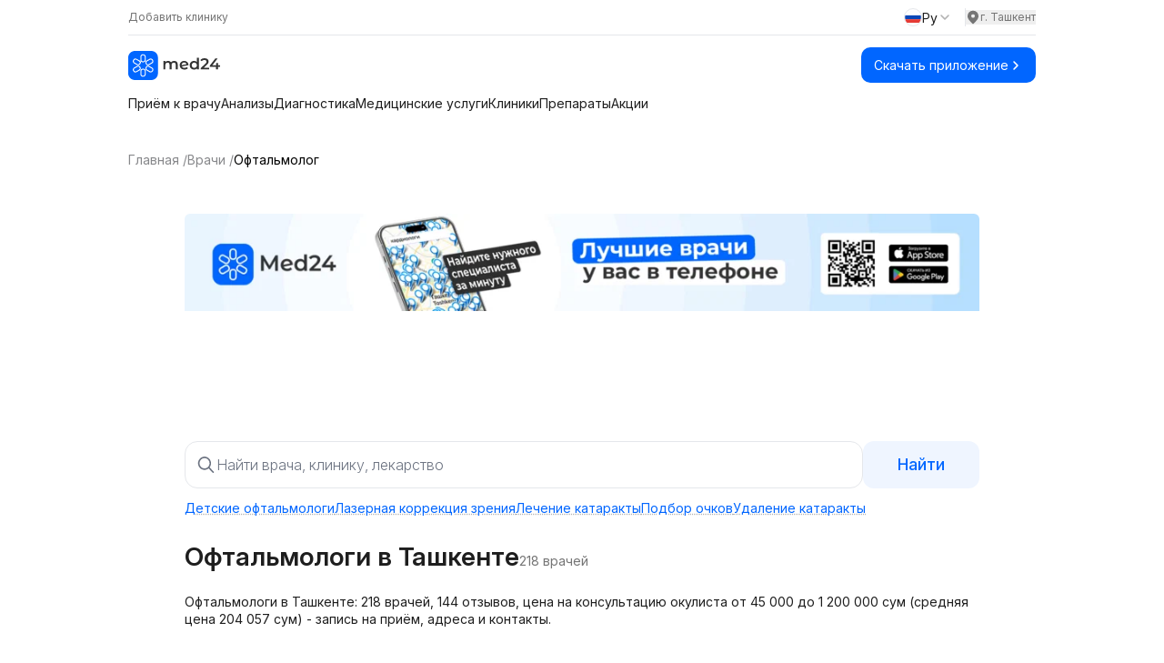

--- FILE ---
content_type: text/html;charset=utf-8
request_url: https://med24.uz/doctors/oftalmolog
body_size: 76266
content:
<!DOCTYPE html><html  lang="ru" data-capo=""><head><meta charset="utf-8">
<meta name="viewport" content="width=device-width, initial-scale=1">
<title>Офтальмолог (глазной врач) в Ташкенте — рейтинг, стаж, цены от 45 000 и запись онлайн | Med24</title>
<link rel="preconnect" href="https://fonts.googleapis.com">
<script src="https://yandex.ru/ads/system/context.js" async></script>
<style>@import url("https://fonts.googleapis.com/css2?family=Inter:ital,opsz,wght@0,14..32,100..900;1,14..32,100..900&display=swap");*,:after,:before{--tw-border-spacing-x:0;--tw-border-spacing-y:0;--tw-translate-x:0;--tw-translate-y:0;--tw-rotate:0;--tw-skew-x:0;--tw-skew-y:0;--tw-scale-x:1;--tw-scale-y:1;--tw-pan-x: ;--tw-pan-y: ;--tw-pinch-zoom: ;--tw-scroll-snap-strictness:proximity;--tw-gradient-from-position: ;--tw-gradient-via-position: ;--tw-gradient-to-position: ;--tw-ordinal: ;--tw-slashed-zero: ;--tw-numeric-figure: ;--tw-numeric-spacing: ;--tw-numeric-fraction: ;--tw-ring-inset: ;--tw-ring-offset-width:0px;--tw-ring-offset-color:#fff;--tw-ring-color:rgba(59,130,246,.5);--tw-ring-offset-shadow:0 0 #0000;--tw-ring-shadow:0 0 #0000;--tw-shadow:0 0 #0000;--tw-shadow-colored:0 0 #0000;--tw-blur: ;--tw-brightness: ;--tw-contrast: ;--tw-grayscale: ;--tw-hue-rotate: ;--tw-invert: ;--tw-saturate: ;--tw-sepia: ;--tw-drop-shadow: ;--tw-backdrop-blur: ;--tw-backdrop-brightness: ;--tw-backdrop-contrast: ;--tw-backdrop-grayscale: ;--tw-backdrop-hue-rotate: ;--tw-backdrop-invert: ;--tw-backdrop-opacity: ;--tw-backdrop-saturate: ;--tw-backdrop-sepia: ;--tw-contain-size: ;--tw-contain-layout: ;--tw-contain-paint: ;--tw-contain-style: }::backdrop{--tw-border-spacing-x:0;--tw-border-spacing-y:0;--tw-translate-x:0;--tw-translate-y:0;--tw-rotate:0;--tw-skew-x:0;--tw-skew-y:0;--tw-scale-x:1;--tw-scale-y:1;--tw-pan-x: ;--tw-pan-y: ;--tw-pinch-zoom: ;--tw-scroll-snap-strictness:proximity;--tw-gradient-from-position: ;--tw-gradient-via-position: ;--tw-gradient-to-position: ;--tw-ordinal: ;--tw-slashed-zero: ;--tw-numeric-figure: ;--tw-numeric-spacing: ;--tw-numeric-fraction: ;--tw-ring-inset: ;--tw-ring-offset-width:0px;--tw-ring-offset-color:#fff;--tw-ring-color:rgba(59,130,246,.5);--tw-ring-offset-shadow:0 0 #0000;--tw-ring-shadow:0 0 #0000;--tw-shadow:0 0 #0000;--tw-shadow-colored:0 0 #0000;--tw-blur: ;--tw-brightness: ;--tw-contrast: ;--tw-grayscale: ;--tw-hue-rotate: ;--tw-invert: ;--tw-saturate: ;--tw-sepia: ;--tw-drop-shadow: ;--tw-backdrop-blur: ;--tw-backdrop-brightness: ;--tw-backdrop-contrast: ;--tw-backdrop-grayscale: ;--tw-backdrop-hue-rotate: ;--tw-backdrop-invert: ;--tw-backdrop-opacity: ;--tw-backdrop-saturate: ;--tw-backdrop-sepia: ;--tw-contain-size: ;--tw-contain-layout: ;--tw-contain-paint: ;--tw-contain-style: }
/*! tailwindcss v3.4.14 | MIT License | https://tailwindcss.com*/*,:after,:before{border:0 solid #e5e7eb;box-sizing:border-box}:after,:before{--tw-content:""}:host,html{line-height:1.5;-webkit-text-size-adjust:100%;font-family:Inter,sans-serif;font-feature-settings:normal;font-variation-settings:normal;-moz-tab-size:4;-o-tab-size:4;tab-size:4;-webkit-tap-highlight-color:transparent}body{line-height:inherit;margin:0}hr{border-top-width:1px;color:inherit;height:0}abbr:where([title]){-webkit-text-decoration:underline dotted;text-decoration:underline dotted}h1,h2,h3,h4,h5,h6{font-size:inherit;font-weight:inherit}a{color:inherit;text-decoration:inherit}b,strong{font-weight:bolder}code,kbd,pre,samp{font-family:ui-monospace,SFMono-Regular,Menlo,Monaco,Consolas,Liberation Mono,Courier New,monospace;font-feature-settings:normal;font-size:1em;font-variation-settings:normal}small{font-size:80%}sub,sup{font-size:75%;line-height:0;position:relative;vertical-align:baseline}sub{bottom:-.25em}sup{top:-.5em}table{border-collapse:collapse;border-color:inherit;text-indent:0}button,input,optgroup,select,textarea{color:inherit;font-family:inherit;font-feature-settings:inherit;font-size:100%;font-variation-settings:inherit;font-weight:inherit;letter-spacing:inherit;line-height:inherit;margin:0;padding:0}button,select{text-transform:none}button,input:where([type=button]),input:where([type=reset]),input:where([type=submit]){-webkit-appearance:button;background-color:transparent;background-image:none}:-moz-focusring{outline:auto}:-moz-ui-invalid{box-shadow:none}progress{vertical-align:baseline}::-webkit-inner-spin-button,::-webkit-outer-spin-button{height:auto}[type=search]{-webkit-appearance:textfield;outline-offset:-2px}::-webkit-search-decoration{-webkit-appearance:none}::-webkit-file-upload-button{-webkit-appearance:button;font:inherit}summary{display:list-item}blockquote,dd,dl,figure,h1,h2,h3,h4,h5,h6,hr,p,pre{margin:0}fieldset{margin:0}fieldset,legend{padding:0}menu,ol,ul{list-style:none;margin:0;padding:0}dialog{padding:0}textarea{resize:vertical}input::-moz-placeholder,textarea::-moz-placeholder{color:#9ca3af;opacity:1}input::placeholder,textarea::placeholder{color:#9ca3af;opacity:1}[role=button],button{cursor:pointer}:disabled{cursor:default}audio,canvas,embed,iframe,img,object,svg,video{display:block;vertical-align:middle}img,video{height:auto;max-width:100%}[hidden]:where(:not([hidden=until-found])){display:none}.container{width:100%}@media (min-width:640px){.container{max-width:640px}}@media (min-width:768px){.container{max-width:768px}}@media (min-width:1024px){.container{max-width:1024px}}@media (min-width:1280px){.container{max-width:1280px}}@media (min-width:1536px){.container{max-width:1536px}}.prose{color:var(--tw-prose-body);max-width:65ch}.prose :where(p):not(:where([class~=not-prose],[class~=not-prose] *)){margin-bottom:1.25em;margin-top:1.25em}.prose :where([class~=lead]):not(:where([class~=not-prose],[class~=not-prose] *)){color:var(--tw-prose-lead);font-size:1.25em;line-height:1.6;margin-bottom:1.2em;margin-top:1.2em}.prose :where(a):not(:where([class~=not-prose],[class~=not-prose] *)){color:var(--tw-prose-links);font-weight:500;text-decoration:underline}.prose :where(strong):not(:where([class~=not-prose],[class~=not-prose] *)){color:var(--tw-prose-bold);font-weight:600}.prose :where(a strong):not(:where([class~=not-prose],[class~=not-prose] *)){color:inherit}.prose :where(blockquote strong):not(:where([class~=not-prose],[class~=not-prose] *)){color:inherit}.prose :where(thead th strong):not(:where([class~=not-prose],[class~=not-prose] *)){color:inherit}.prose :where(ol):not(:where([class~=not-prose],[class~=not-prose] *)){list-style-type:decimal;margin-bottom:1.25em;margin-top:1.25em;padding-inline-start:1.625em}.prose :where(ol[type=A]):not(:where([class~=not-prose],[class~=not-prose] *)){list-style-type:upper-alpha}.prose :where(ol[type=a]):not(:where([class~=not-prose],[class~=not-prose] *)){list-style-type:lower-alpha}.prose :where(ol[type=A s]):not(:where([class~=not-prose],[class~=not-prose] *)){list-style-type:upper-alpha}.prose :where(ol[type=a s]):not(:where([class~=not-prose],[class~=not-prose] *)){list-style-type:lower-alpha}.prose :where(ol[type=I]):not(:where([class~=not-prose],[class~=not-prose] *)){list-style-type:upper-roman}.prose :where(ol[type=i]):not(:where([class~=not-prose],[class~=not-prose] *)){list-style-type:lower-roman}.prose :where(ol[type=I s]):not(:where([class~=not-prose],[class~=not-prose] *)){list-style-type:upper-roman}.prose :where(ol[type=i s]):not(:where([class~=not-prose],[class~=not-prose] *)){list-style-type:lower-roman}.prose :where(ol[type="1"]):not(:where([class~=not-prose],[class~=not-prose] *)){list-style-type:decimal}.prose :where(ul):not(:where([class~=not-prose],[class~=not-prose] *)){list-style-type:disc;margin-bottom:1.25em;margin-top:1.25em;padding-inline-start:1.625em}.prose :where(ol>li):not(:where([class~=not-prose],[class~=not-prose] *))::marker{color:var(--tw-prose-counters);font-weight:400}.prose :where(ul>li):not(:where([class~=not-prose],[class~=not-prose] *))::marker{color:var(--tw-prose-bullets)}.prose :where(dt):not(:where([class~=not-prose],[class~=not-prose] *)){color:var(--tw-prose-headings);font-weight:600;margin-top:1.25em}.prose :where(hr):not(:where([class~=not-prose],[class~=not-prose] *)){border-color:var(--tw-prose-hr);border-top-width:1px;margin-bottom:3em;margin-top:3em}.prose :where(blockquote):not(:where([class~=not-prose],[class~=not-prose] *)){border-inline-start-color:var(--tw-prose-quote-borders);border-inline-start-width:.25rem;color:var(--tw-prose-quotes);font-style:italic;font-weight:500;margin-bottom:1.6em;margin-top:1.6em;padding-inline-start:1em;quotes:"\201C""\201D""\2018""\2019"}.prose :where(blockquote p:first-of-type):not(:where([class~=not-prose],[class~=not-prose] *)):before{content:open-quote}.prose :where(blockquote p:last-of-type):not(:where([class~=not-prose],[class~=not-prose] *)):after{content:close-quote}.prose :where(h1):not(:where([class~=not-prose],[class~=not-prose] *)){color:var(--tw-prose-headings);font-size:2.25em;font-weight:800;line-height:1.1111111;margin-bottom:.8888889em;margin-top:0}.prose :where(h1 strong):not(:where([class~=not-prose],[class~=not-prose] *)){color:inherit;font-weight:900}.prose :where(h2):not(:where([class~=not-prose],[class~=not-prose] *)){color:var(--tw-prose-headings);font-size:1.5em;font-weight:700;line-height:1.3333333;margin-bottom:1em;margin-top:2em}.prose :where(h2 strong):not(:where([class~=not-prose],[class~=not-prose] *)){color:inherit;font-weight:800}.prose :where(h3):not(:where([class~=not-prose],[class~=not-prose] *)){color:var(--tw-prose-headings);font-size:1.25em;font-weight:600;line-height:1.6;margin-bottom:.6em;margin-top:1.6em}.prose :where(h3 strong):not(:where([class~=not-prose],[class~=not-prose] *)){color:inherit;font-weight:700}.prose :where(h4):not(:where([class~=not-prose],[class~=not-prose] *)){color:var(--tw-prose-headings);font-weight:600;line-height:1.5;margin-bottom:.5em;margin-top:1.5em}.prose :where(h4 strong):not(:where([class~=not-prose],[class~=not-prose] *)){color:inherit;font-weight:700}.prose :where(img):not(:where([class~=not-prose],[class~=not-prose] *)){margin-bottom:2em;margin-top:2em}.prose :where(picture):not(:where([class~=not-prose],[class~=not-prose] *)){display:block;margin-bottom:2em;margin-top:2em}.prose :where(video):not(:where([class~=not-prose],[class~=not-prose] *)){margin-bottom:2em;margin-top:2em}.prose :where(kbd):not(:where([class~=not-prose],[class~=not-prose] *)){border-radius:.3125rem;box-shadow:0 0 0 1px rgb(var(--tw-prose-kbd-shadows)/10%),0 3px 0 rgb(var(--tw-prose-kbd-shadows)/10%);color:var(--tw-prose-kbd);font-family:inherit;font-size:.875em;font-weight:500;padding-inline-end:.375em;padding-bottom:.1875em;padding-top:.1875em;padding-inline-start:.375em}.prose :where(code):not(:where([class~=not-prose],[class~=not-prose] *)){color:var(--tw-prose-code);font-size:.875em;font-weight:600}.prose :where(code):not(:where([class~=not-prose],[class~=not-prose] *)):before{content:"`"}.prose :where(code):not(:where([class~=not-prose],[class~=not-prose] *)):after{content:"`"}.prose :where(a code):not(:where([class~=not-prose],[class~=not-prose] *)){color:inherit}.prose :where(h1 code):not(:where([class~=not-prose],[class~=not-prose] *)){color:inherit}.prose :where(h2 code):not(:where([class~=not-prose],[class~=not-prose] *)){color:inherit;font-size:.875em}.prose :where(h3 code):not(:where([class~=not-prose],[class~=not-prose] *)){color:inherit;font-size:.9em}.prose :where(h4 code):not(:where([class~=not-prose],[class~=not-prose] *)){color:inherit}.prose :where(blockquote code):not(:where([class~=not-prose],[class~=not-prose] *)){color:inherit}.prose :where(thead th code):not(:where([class~=not-prose],[class~=not-prose] *)){color:inherit}.prose :where(pre):not(:where([class~=not-prose],[class~=not-prose] *)){background-color:var(--tw-prose-pre-bg);border-radius:.375rem;color:var(--tw-prose-pre-code);font-size:.875em;font-weight:400;line-height:1.7142857;margin-bottom:1.7142857em;margin-top:1.7142857em;overflow-x:auto;padding-inline-end:1.1428571em;padding-bottom:.8571429em;padding-top:.8571429em;padding-inline-start:1.1428571em}.prose :where(pre code):not(:where([class~=not-prose],[class~=not-prose] *)){background-color:transparent;border-radius:0;border-width:0;color:inherit;font-family:inherit;font-size:inherit;font-weight:inherit;line-height:inherit;padding:0}.prose :where(pre code):not(:where([class~=not-prose],[class~=not-prose] *)):before{content:none}.prose :where(pre code):not(:where([class~=not-prose],[class~=not-prose] *)):after{content:none}.prose :where(table):not(:where([class~=not-prose],[class~=not-prose] *)){font-size:.875em;line-height:1.7142857;margin-bottom:2em;margin-top:2em;table-layout:auto;width:100%}.prose :where(thead):not(:where([class~=not-prose],[class~=not-prose] *)){border-bottom-color:var(--tw-prose-th-borders);border-bottom-width:1px}.prose :where(thead th):not(:where([class~=not-prose],[class~=not-prose] *)){color:var(--tw-prose-headings);font-weight:600;padding-inline-end:.5714286em;padding-bottom:.5714286em;padding-inline-start:.5714286em;vertical-align:bottom}.prose :where(tbody tr):not(:where([class~=not-prose],[class~=not-prose] *)){border-bottom-color:var(--tw-prose-td-borders);border-bottom-width:1px}.prose :where(tbody tr:last-child):not(:where([class~=not-prose],[class~=not-prose] *)){border-bottom-width:0}.prose :where(tbody td):not(:where([class~=not-prose],[class~=not-prose] *)){vertical-align:baseline}.prose :where(tfoot):not(:where([class~=not-prose],[class~=not-prose] *)){border-top-color:var(--tw-prose-th-borders);border-top-width:1px}.prose :where(tfoot td):not(:where([class~=not-prose],[class~=not-prose] *)){vertical-align:top}.prose :where(th,td):not(:where([class~=not-prose],[class~=not-prose] *)){text-align:start}.prose :where(figure>*):not(:where([class~=not-prose],[class~=not-prose] *)){margin-bottom:0;margin-top:0}.prose :where(figcaption):not(:where([class~=not-prose],[class~=not-prose] *)){color:var(--tw-prose-captions);font-size:.875em;line-height:1.4285714;margin-top:.8571429em}.prose{--tw-prose-body:#374151;--tw-prose-headings:#111827;--tw-prose-lead:#4b5563;--tw-prose-links:#111827;--tw-prose-bold:#111827;--tw-prose-counters:#6b7280;--tw-prose-bullets:#d1d5db;--tw-prose-hr:#e5e7eb;--tw-prose-quotes:#111827;--tw-prose-quote-borders:#e5e7eb;--tw-prose-captions:#6b7280;--tw-prose-kbd:#111827;--tw-prose-kbd-shadows:17 24 39;--tw-prose-code:#111827;--tw-prose-pre-code:#e5e7eb;--tw-prose-pre-bg:#1f2937;--tw-prose-th-borders:#d1d5db;--tw-prose-td-borders:#e5e7eb;--tw-prose-invert-body:#d1d5db;--tw-prose-invert-headings:#fff;--tw-prose-invert-lead:#9ca3af;--tw-prose-invert-links:#fff;--tw-prose-invert-bold:#fff;--tw-prose-invert-counters:#9ca3af;--tw-prose-invert-bullets:#4b5563;--tw-prose-invert-hr:#374151;--tw-prose-invert-quotes:#f3f4f6;--tw-prose-invert-quote-borders:#374151;--tw-prose-invert-captions:#9ca3af;--tw-prose-invert-kbd:#fff;--tw-prose-invert-kbd-shadows:255 255 255;--tw-prose-invert-code:#fff;--tw-prose-invert-pre-code:#d1d5db;--tw-prose-invert-pre-bg:rgba(0,0,0,.5);--tw-prose-invert-th-borders:#4b5563;--tw-prose-invert-td-borders:#374151;font-size:1rem;line-height:1.75}.prose :where(picture>img):not(:where([class~=not-prose],[class~=not-prose] *)){margin-bottom:0;margin-top:0}.prose :where(li):not(:where([class~=not-prose],[class~=not-prose] *)){margin-bottom:.5em;margin-top:.5em}.prose :where(ol>li):not(:where([class~=not-prose],[class~=not-prose] *)){padding-inline-start:.375em}.prose :where(ul>li):not(:where([class~=not-prose],[class~=not-prose] *)){padding-inline-start:.375em}.prose :where(.prose>ul>li p):not(:where([class~=not-prose],[class~=not-prose] *)){margin-bottom:.75em;margin-top:.75em}.prose :where(.prose>ul>li>p:first-child):not(:where([class~=not-prose],[class~=not-prose] *)){margin-top:1.25em}.prose :where(.prose>ul>li>p:last-child):not(:where([class~=not-prose],[class~=not-prose] *)){margin-bottom:1.25em}.prose :where(.prose>ol>li>p:first-child):not(:where([class~=not-prose],[class~=not-prose] *)){margin-top:1.25em}.prose :where(.prose>ol>li>p:last-child):not(:where([class~=not-prose],[class~=not-prose] *)){margin-bottom:1.25em}.prose :where(ul ul,ul ol,ol ul,ol ol):not(:where([class~=not-prose],[class~=not-prose] *)){margin-bottom:.75em;margin-top:.75em}.prose :where(dl):not(:where([class~=not-prose],[class~=not-prose] *)){margin-bottom:1.25em;margin-top:1.25em}.prose :where(dd):not(:where([class~=not-prose],[class~=not-prose] *)){margin-top:.5em;padding-inline-start:1.625em}.prose :where(hr+*):not(:where([class~=not-prose],[class~=not-prose] *)){margin-top:0}.prose :where(h2+*):not(:where([class~=not-prose],[class~=not-prose] *)){margin-top:0}.prose :where(h3+*):not(:where([class~=not-prose],[class~=not-prose] *)){margin-top:0}.prose :where(h4+*):not(:where([class~=not-prose],[class~=not-prose] *)){margin-top:0}.prose :where(thead th:first-child):not(:where([class~=not-prose],[class~=not-prose] *)){padding-inline-start:0}.prose :where(thead th:last-child):not(:where([class~=not-prose],[class~=not-prose] *)){padding-inline-end:0}.prose :where(tbody td,tfoot td):not(:where([class~=not-prose],[class~=not-prose] *)){padding-inline-end:.5714286em;padding-bottom:.5714286em;padding-top:.5714286em;padding-inline-start:.5714286em}.prose :where(tbody td:first-child,tfoot td:first-child):not(:where([class~=not-prose],[class~=not-prose] *)){padding-inline-start:0}.prose :where(tbody td:last-child,tfoot td:last-child):not(:where([class~=not-prose],[class~=not-prose] *)){padding-inline-end:0}.prose :where(figure):not(:where([class~=not-prose],[class~=not-prose] *)){margin-bottom:2em;margin-top:2em}.prose :where(.prose>:first-child):not(:where([class~=not-prose],[class~=not-prose] *)){margin-top:0}.prose :where(.prose>:last-child):not(:where([class~=not-prose],[class~=not-prose] *)){margin-bottom:0}.visible{visibility:visible}.invisible{visibility:hidden}.collapse{visibility:collapse}.fixed{position:fixed}.absolute{position:absolute}.relative{position:relative}.sticky{position:sticky}.inset-0{inset:0}.bottom-0{bottom:0}.bottom-\[-10\%\]{bottom:-10%}.bottom-\[-10px\]{bottom:-10px}.bottom-\[-1px\]{bottom:-1px}.bottom-\[-20px\]{bottom:-20px}.bottom-\[-25px\]{bottom:-25px}.bottom-\[-5\%\]{bottom:-5%}.bottom-\[14px\]{bottom:14px}.bottom-full{bottom:100%}.left-0{left:0}.left-1\/2{left:50%}.left-1\/3{left:33.333333%}.left-12{left:3rem}.left-3{left:.75rem}.left-3\.5{left:.875rem}.left-5{left:1.25rem}.left-\[20px\]{left:20px}.right-0{right:0}.right-12{right:3rem}.right-3{right:.75rem}.right-3\.5{right:.875rem}.right-4{right:1rem}.right-6{right:1.5rem}.right-7{right:1.75rem}.right-\[-10px\]{right:-10px}.right-\[-20px\]{right:-20px}.right-\[-25px\]{right:-25px}.right-\[-3\%\]{right:-3%}.right-\[-33px\]{right:-33px}.right-\[-5\%\]{right:-5%}.right-\[-60px\]{right:-60px}.right-\[10px\]{right:10px}.right-\[20px\]{right:20px}.top-0{top:0}.top-1{top:.25rem}.top-1\/2{top:50%}.top-12{top:3rem}.top-14{top:3.5rem}.top-2{top:.5rem}.top-3{top:.75rem}.top-3\.5{top:.875rem}.top-4{top:1rem}.top-5{top:1.25rem}.top-8{top:2rem}.top-\[-15px\]{top:-15px}.top-\[-25px\]{top:-25px}.top-\[0\]{top:0}.top-\[10px\]{top:10px}.top-\[20px\]{top:20px}.top-\[40\%\]{top:40%}.top-\[55px\]{top:55px}.top-full{top:100%}.z-0{z-index:0}.z-10{z-index:10}.z-20{z-index:20}.z-50{z-index:50}.z-\[-1\]{z-index:-1}.z-\[0\]{z-index:0}.z-\[10000\]{z-index:10000}.z-\[1000\]{z-index:1000}.z-\[100\]{z-index:100}.z-\[101\]{z-index:101}.z-\[1\]{z-index:1}.z-\[60\]{z-index:60}.z-\[99999\]{z-index:99999}.order-1{order:1}.order-2{order:2}.col-span-2{grid-column:span 2/span 2}.col-span-full{grid-column:1/-1}.col-start-3{grid-column-start:3}.col-start-4{grid-column-start:4}.row-start-2{grid-row-start:2}.m-auto{margin:auto}.mx-4{margin-left:1rem;margin-right:1rem}.mx-\[12px\]{margin-left:12px;margin-right:12px}.mx-\[2px\]{margin-left:2px;margin-right:2px}.mx-auto{margin-left:auto;margin-right:auto}.my-0{margin-bottom:0;margin-top:0}.my-1\.5{margin-bottom:.375rem;margin-top:.375rem}.my-10{margin-bottom:2.5rem;margin-top:2.5rem}.my-12{margin-bottom:3rem;margin-top:3rem}.my-2{margin-bottom:.5rem;margin-top:.5rem}.my-4{margin-bottom:1rem;margin-top:1rem}.my-6{margin-bottom:1.5rem;margin-top:1.5rem}.my-\[0px\]{margin-bottom:0;margin-top:0}.my-\[10px\]{margin-bottom:10px;margin-top:10px}.my-\[11px\]{margin-bottom:11px;margin-top:11px}.my-\[12px\]{margin-bottom:12px;margin-top:12px}.my-\[13px\]{margin-bottom:13px;margin-top:13px}.my-\[14px\]{margin-bottom:14px;margin-top:14px}.my-\[15px\]{margin-bottom:15px;margin-top:15px}.my-\[16px\]{margin-bottom:16px;margin-top:16px}.my-\[18px\]{margin-bottom:18px;margin-top:18px}.my-\[20px\]{margin-bottom:20px;margin-top:20px}.my-\[22px\]{margin-bottom:22px;margin-top:22px}.my-\[24px\]{margin-bottom:24px;margin-top:24px}.my-\[40px\]{margin-bottom:40px;margin-top:40px}.my-\[50px\]{margin-bottom:50px;margin-top:50px}.my-\[60px\]{margin-bottom:60px;margin-top:60px}.my-\[9px\]{margin-bottom:9px;margin-top:9px}.mb-0\.5{margin-bottom:.125rem}.mb-1{margin-bottom:.25rem}.mb-10{margin-bottom:2.5rem}.mb-12{margin-bottom:3rem}.mb-2{margin-bottom:.5rem}.mb-24{margin-bottom:6rem}.mb-3{margin-bottom:.75rem}.mb-4{margin-bottom:1rem}.mb-5{margin-bottom:1.25rem}.mb-6{margin-bottom:1.5rem}.mb-\[10px\]{margin-bottom:10px}.mb-\[12px\]{margin-bottom:12px}.mb-\[14px\]{margin-bottom:14px}.mb-\[150px\]{margin-bottom:150px}.mb-\[15px\]{margin-bottom:15px}.mb-\[16px\]{margin-bottom:16px}.mb-\[18px\]{margin-bottom:18px}.mb-\[19px\]{margin-bottom:19px}.mb-\[20px\]{margin-bottom:20px}.mb-\[22px\]{margin-bottom:22px}.mb-\[23px\]{margin-bottom:23px}.mb-\[24px\]{margin-bottom:24px}.mb-\[25px\]{margin-bottom:25px}.mb-\[26px\]{margin-bottom:26px}.mb-\[27px\]{margin-bottom:27px}.mb-\[28px\]{margin-bottom:28px}.mb-\[30px\]{margin-bottom:30px}.mb-\[34px\]{margin-bottom:34px}.mb-\[36px\]{margin-bottom:36px}.mb-\[38px\]{margin-bottom:38px}.mb-\[40px\]{margin-bottom:40px}.mb-\[44px\]{margin-bottom:44px}.mb-\[45px\]{margin-bottom:45px}.mb-\[47px\]{margin-bottom:47px}.mb-\[4px\]{margin-bottom:4px}.mb-\[50px\]{margin-bottom:50px}.mb-\[51px\]{margin-bottom:51px}.mb-\[5px\]{margin-bottom:5px}.mb-\[60px\]{margin-bottom:60px}.mb-\[66px\]{margin-bottom:66px}.mb-\[6px\]{margin-bottom:6px}.mb-\[70px\]{margin-bottom:70px}.mb-\[80px\]{margin-bottom:80px}.mb-\[8px\]{margin-bottom:8px}.mb-\[9px\]{margin-bottom:9px}.ml-1{margin-left:.25rem}.ml-2{margin-left:.5rem}.ml-3{margin-left:.75rem}.ml-6{margin-left:1.5rem}.ml-\[10px\]{margin-left:10px}.ml-\[12px\]{margin-left:12px}.ml-\[15px\]{margin-left:15px}.ml-\[46px\]{margin-left:46px}.ml-auto{margin-left:auto}.mr-1{margin-right:.25rem}.mr-2{margin-right:.5rem}.mr-\[12px\]{margin-right:12px}.mt-0\.5{margin-top:.125rem}.mt-1{margin-top:.25rem}.mt-1\.5{margin-top:.375rem}.mt-10{margin-top:2.5rem}.mt-12{margin-top:3rem}.mt-2{margin-top:.5rem}.mt-3{margin-top:.75rem}.mt-4{margin-top:1rem}.mt-5{margin-top:1.25rem}.mt-6{margin-top:1.5rem}.mt-8{margin-top:2rem}.mt-\[0\]{margin-top:0}.mt-\[10px\]{margin-top:10px}.mt-\[12px\]{margin-top:12px}.mt-\[14px\]{margin-top:14px}.mt-\[15px\]{margin-top:15px}.mt-\[16px\]{margin-top:16px}.mt-\[18px\]{margin-top:18px}.mt-\[19px\]{margin-top:19px}.mt-\[20px\]{margin-top:20px}.mt-\[22px\]{margin-top:22px}.mt-\[24px\]{margin-top:24px}.mt-\[25px\]{margin-top:25px}.mt-\[26px\]{margin-top:26px}.mt-\[28px\]{margin-top:28px}.mt-\[2px\]{margin-top:2px}.mt-\[30px\]{margin-top:30px}.mt-\[35px\]{margin-top:35px}.mt-\[40px\]{margin-top:40px}.mt-\[48px\]{margin-top:48px}.mt-\[4px\]{margin-top:4px}.mt-\[50px\]{margin-top:50px}.mt-\[51px\]{margin-top:51px}.mt-\[5px\]{margin-top:5px}.mt-\[60px\]{margin-top:60px}.mt-\[6px\]{margin-top:6px}.mt-\[78px\]{margin-top:78px}.mt-\[80px\]{margin-top:80px}.mt-\[8px\]{margin-top:8px}.mt-\[90px\]{margin-top:90px}.mt-auto{margin-top:auto}.line-clamp-1{-webkit-line-clamp:1}.line-clamp-1,.line-clamp-2{display:-webkit-box;overflow:hidden;-webkit-box-orient:vertical}.line-clamp-2{-webkit-line-clamp:2}.line-clamp-3{-webkit-line-clamp:3}.line-clamp-3,.line-clamp-4{display:-webkit-box;overflow:hidden;-webkit-box-orient:vertical}.line-clamp-4{-webkit-line-clamp:4}.block{display:block}.inline-block{display:inline-block}.flex{display:flex}.grid{display:grid}.hidden{display:none}.aspect-\[1\/1\]{aspect-ratio:1/1}.h-0{height:0}.h-1{height:.25rem}.h-10{height:2.5rem}.h-2{height:.5rem}.h-32{height:8rem}.h-4{height:1rem}.h-5{height:1.25rem}.h-6{height:1.5rem}.h-7{height:1.75rem}.h-8{height:2rem}.h-\[100\%\]{height:100%}.h-\[100px\]{height:100px}.h-\[112px\]{height:112px}.h-\[120px\]{height:120px}.h-\[12px\]{height:12px}.h-\[135px\]{height:135px}.h-\[140px\]{height:140px}.h-\[14px\]{height:14px}.h-\[150px\]{height:150px}.h-\[156px\]{height:156px}.h-\[15px\]{height:15px}.h-\[162px\]{height:162px}.h-\[164px\]{height:164px}.h-\[16px\]{height:16px}.h-\[170px\]{height:170px}.h-\[180px\]{height:180px}.h-\[18px\]{height:18px}.h-\[190px\]{height:190px}.h-\[196px\]{height:196px}.h-\[1px\]{height:1px}.h-\[200px\]{height:200px}.h-\[20px\]{height:20px}.h-\[226px\]{height:226px}.h-\[24px\]{height:24px}.h-\[251px\]{height:251px}.h-\[25px\]{height:25px}.h-\[28px\]{height:28px}.h-\[2px\]{height:2px}.h-\[300px\]{height:300px}.h-\[30px\]{height:30px}.h-\[310px\]{height:310px}.h-\[32px\]{height:32px}.h-\[34px\]{height:34px}.h-\[350px\]{height:350px}.h-\[35px\]{height:35px}.h-\[36px\]{height:36px}.h-\[40px\]{height:40px}.h-\[42px\]{height:42px}.h-\[50px\]{height:50px}.h-\[54px\]{height:54px}.h-\[60px\]{height:60px}.h-\[70px\]{height:70px}.h-\[72px\]{height:72px}.h-\[73px\]{height:73px}.h-\[74px\]{height:74px}.h-\[75px\]{height:75px}.h-\[80px\]{height:80px}.h-\[84vh\]{height:84vh}.h-\[85vh\]{height:85vh}.h-full{height:100%}.max-h-\[112px\]{max-height:112px}.max-h-\[120px\]{max-height:120px}.max-h-\[151px\]{max-height:151px}.max-h-\[155px\]{max-height:155px}.max-h-\[157px\]{max-height:157px}.max-h-\[170px\]{max-height:170px}.max-h-\[191px\]{max-height:191px}.max-h-\[226px\]{max-height:226px}.max-h-\[227px\]{max-height:227px}.max-h-\[246px\]{max-height:246px}.max-h-\[250px\]{max-height:250px}.max-h-\[251px\]{max-height:251px}.max-h-\[350px\]{max-height:350px}.max-h-\[35px\]{max-height:35px}.max-h-\[40px\]{max-height:40px}.max-h-\[415px\]{max-height:415px}.max-h-\[41px\]{max-height:41px}.max-h-\[50px\]{max-height:50px}.max-h-\[51px\]{max-height:51px}.max-h-\[56px\]{max-height:56px}.max-h-\[64px\]{max-height:64px}.max-h-\[72px\]{max-height:72px}.max-h-\[80vh\]{max-height:80vh}.max-h-\[81px\]{max-height:81px}.max-h-\[82px\]{max-height:82px}.max-h-\[calc\(100vh-280px\)\]{max-height:calc(100vh - 280px)}.min-h-\[111px\]{min-height:111px}.min-h-\[115px\]{min-height:115px}.min-h-\[150px\]{min-height:150px}.min-h-\[190px\]{min-height:190px}.min-h-\[1px\]{min-height:1px}.min-h-\[225px\]{min-height:225px}.min-h-\[226px\]{min-height:226px}.min-h-\[240px\]{min-height:240px}.min-h-\[250px\]{min-height:250px}.min-h-\[300px\]{min-height:300px}.min-h-\[34px\]{min-height:34px}.min-h-\[39px\]{min-height:39px}.min-h-\[400px\]{min-height:400px}.min-h-\[40px\]{min-height:40px}.min-h-\[414px\]{min-height:414px}.min-h-\[48px\]{min-height:48px}.min-h-\[50px\]{min-height:50px}.min-h-\[56px\]{min-height:56px}.min-h-\[800px\]{min-height:800px}.min-h-\[80px\]{min-height:80px}.min-h-screen{min-height:100vh}.\!w-\[240px\]{width:240px!important}.w-1\/2{width:50%}.w-1\/3{width:33.333333%}.w-2{width:.5rem}.w-2\/3{width:66.666667%}.w-3\/4{width:75%}.w-3\/5{width:60%}.w-32{width:8rem}.w-4{width:1rem}.w-5{width:1.25rem}.w-6{width:1.5rem}.w-7{width:1.75rem}.w-8{width:2rem}.w-\[100\%\]{width:100%}.w-\[100px\]{width:100px}.w-\[120px\]{width:120px}.w-\[12px\]{width:12px}.w-\[14px\]{width:14px}.w-\[150px\]{width:150px}.w-\[15px\]{width:15px}.w-\[160px\]{width:160px}.w-\[162px\]{width:162px}.w-\[164px\]{width:164px}.w-\[16px\]{width:16px}.w-\[18px\]{width:18px}.w-\[20px\]{width:20px}.w-\[240px\]{width:240px}.w-\[24px\]{width:24px}.w-\[250px\]{width:250px}.w-\[25px\]{width:25px}.w-\[30\%\]{width:30%}.w-\[30px\]{width:30px}.w-\[32px\]{width:32px}.w-\[340px\]{width:340px}.w-\[34px\]{width:34px}.w-\[35\%\]{width:35%}.w-\[35px\]{width:35px}.w-\[361px\]{width:361px}.w-\[36px\]{width:36px}.w-\[401px\]{width:401px}.w-\[40px\]{width:40px}.w-\[42px\]{width:42px}.w-\[50px\]{width:50px}.w-\[54px\]{width:54px}.w-\[60px\]{width:60px}.w-\[634px\]{width:634px}.w-\[65\%\]{width:65%}.w-\[70\%\]{width:70%}.w-\[70px\]{width:70px}.w-\[72px\]{width:72px}.w-\[73px\]{width:73px}.w-\[75px\]{width:75px}.w-\[80\%\]{width:80%}.w-\[80px\]{width:80px}.w-\[90\%\]{width:90%}.w-\[90px\]{width:90px}.w-fit{width:-moz-fit-content;width:fit-content}.w-full{width:100%}.w-max{width:-moz-max-content;width:max-content}.w-screen{width:100vw}.min-w-0{min-width:0}.min-w-\[100px\]{min-width:100px}.min-w-\[121px\]{min-width:121px}.min-w-\[129px\]{min-width:129px}.min-w-\[150px\]{min-width:150px}.min-w-\[162px\]{min-width:162px}.min-w-\[170px\]{min-width:170px}.min-w-\[199px\]{min-width:199px}.min-w-\[220px\]{min-width:220px}.min-w-\[240px\]{min-width:240px}.min-w-\[250px\]{min-width:250px}.min-w-\[300px\]{min-width:300px}.min-w-\[320px\]{min-width:320px}.min-w-\[333px\]{min-width:333px}.min-w-\[338px\]{min-width:338px}.min-w-\[339px\]{min-width:339px}.min-w-\[34px\]{min-width:34px}.min-w-\[39px\]{min-width:39px}.min-w-\[40px\]{min-width:40px}.min-w-\[50px\]{min-width:50px}.min-w-\[56px\]{min-width:56px}.min-w-\[70px\]{min-width:70px}.min-w-\[72px\]{min-width:72px}.min-w-\[74px\]{min-width:74px}.min-w-full{min-width:100%}.max-w-\[100\%\]{max-width:100%}.max-w-\[122px\]{max-width:122px}.max-w-\[150px\]{max-width:150px}.max-w-\[160px\]{max-width:160px}.max-w-\[162px\]{max-width:162px}.max-w-\[164px\]{max-width:164px}.max-w-\[200px\]{max-width:200px}.max-w-\[250px\]{max-width:250px}.max-w-\[251px\]{max-width:251px}.max-w-\[260px\]{max-width:260px}.max-w-\[280px\]{max-width:280px}.max-w-\[320px\]{max-width:320px}.max-w-\[321px\]{max-width:321px}.max-w-\[334px\]{max-width:334px}.max-w-\[339px\]{max-width:339px}.max-w-\[340px\]{max-width:340px}.max-w-\[350px\]{max-width:350px}.max-w-\[35px\]{max-width:35px}.max-w-\[361px\]{max-width:361px}.max-w-\[380px\]{max-width:380px}.max-w-\[400px\]{max-width:400px}.max-w-\[41px\]{max-width:41px}.max-w-\[500px\]{max-width:500px}.max-w-\[51px\]{max-width:51px}.max-w-\[550px\]{max-width:550px}.max-w-\[56px\]{max-width:56px}.max-w-\[60\%\]{max-width:60%}.max-w-\[60px\]{max-width:60px}.max-w-\[64px\]{max-width:64px}.max-w-\[70px\]{max-width:70px}.max-w-\[728px\]{max-width:728px}.max-w-\[75px\]{max-width:75px}.max-w-\[80vw\]{max-width:80vw}.max-w-\[90px\]{max-width:90px}.max-w-\[calc\(100vw-210px\)\]{max-width:calc(100vw - 210px)}.max-w-\[calc\(100vw_-_20px\)\]{max-width:calc(100vw - 20px)}.max-w-full{max-width:100%}.max-w-lg{max-width:32rem}.max-w-md{max-width:28rem}.max-w-sm{max-width:24rem}.flex-1{flex:1 1 0%}.flex-shrink-0,.shrink-0{flex-shrink:0}.flex-grow{flex-grow:1}.-translate-x-1\/2{--tw-translate-x:-50%}.-translate-x-1\/2,.-translate-y-1\/2{transform:translate(var(--tw-translate-x),var(--tw-translate-y)) rotate(var(--tw-rotate)) skewX(var(--tw-skew-x)) skewY(var(--tw-skew-y)) scaleX(var(--tw-scale-x)) scaleY(var(--tw-scale-y))}.-translate-y-1\/2{--tw-translate-y:-50%}.translate-y-0{--tw-translate-y:0px}.translate-y-0,.translate-y-1{transform:translate(var(--tw-translate-x),var(--tw-translate-y)) rotate(var(--tw-rotate)) skewX(var(--tw-skew-x)) skewY(var(--tw-skew-y)) scaleX(var(--tw-scale-x)) scaleY(var(--tw-scale-y))}.translate-y-1{--tw-translate-y:0.25rem}.translate-y-3{--tw-translate-y:0.75rem}.translate-y-3,.translate-y-\[-40px\]{transform:translate(var(--tw-translate-x),var(--tw-translate-y)) rotate(var(--tw-rotate)) skewX(var(--tw-skew-x)) skewY(var(--tw-skew-y)) scaleX(var(--tw-scale-x)) scaleY(var(--tw-scale-y))}.translate-y-\[-40px\]{--tw-translate-y:-40px}.translate-y-\[0\]{--tw-translate-y:0}.rotate-180,.translate-y-\[0\]{transform:translate(var(--tw-translate-x),var(--tw-translate-y)) rotate(var(--tw-rotate)) skewX(var(--tw-skew-x)) skewY(var(--tw-skew-y)) scaleX(var(--tw-scale-x)) scaleY(var(--tw-scale-y))}.rotate-180{--tw-rotate:180deg}.rotate-90{--tw-rotate:90deg}.rotate-90,.rotate-\[270deg\]{transform:translate(var(--tw-translate-x),var(--tw-translate-y)) rotate(var(--tw-rotate)) skewX(var(--tw-skew-x)) skewY(var(--tw-skew-y)) scaleX(var(--tw-scale-x)) scaleY(var(--tw-scale-y))}.rotate-\[270deg\]{--tw-rotate:270deg}.scale-125{--tw-scale-x:1.25;--tw-scale-y:1.25}.scale-125,.scale-\[1\.3\]{transform:translate(var(--tw-translate-x),var(--tw-translate-y)) rotate(var(--tw-rotate)) skewX(var(--tw-skew-x)) skewY(var(--tw-skew-y)) scaleX(var(--tw-scale-x)) scaleY(var(--tw-scale-y))}.scale-\[1\.3\]{--tw-scale-x:1.3;--tw-scale-y:1.3}.scale-\[2\]{--tw-scale-x:2;--tw-scale-y:2}.scale-\[2\],.transform{transform:translate(var(--tw-translate-x),var(--tw-translate-y)) rotate(var(--tw-rotate)) skewX(var(--tw-skew-x)) skewY(var(--tw-skew-y)) scaleX(var(--tw-scale-x)) scaleY(var(--tw-scale-y))}.animate-pulse{animation:pulse 2s cubic-bezier(.4,0,.6,1) infinite}.cursor-not-allowed{cursor:not-allowed}.cursor-pointer{cursor:pointer}.resize{resize:both}.snap-y{scroll-snap-type:y var(--tw-scroll-snap-strictness)}.snap-mandatory{--tw-scroll-snap-strictness:mandatory}.snap-start{scroll-snap-align:start}.grid-cols-1{grid-template-columns:repeat(1,minmax(0,1fr))}.grid-cols-2{grid-template-columns:repeat(2,minmax(0,1fr))}.grid-cols-3{grid-template-columns:repeat(3,minmax(0,1fr))}.grid-cols-4{grid-template-columns:repeat(4,minmax(0,1fr))}.grid-cols-5{grid-template-columns:repeat(5,minmax(0,1fr))}.grid-rows-2{grid-template-rows:repeat(2,minmax(0,1fr))}.flex-col{flex-direction:column}.flex-wrap{flex-wrap:wrap}.flex-nowrap{flex-wrap:nowrap}.items-start{align-items:flex-start}.items-end{align-items:flex-end}.items-center{align-items:center}.justify-start{justify-content:flex-start}.justify-end{justify-content:flex-end}.justify-center{justify-content:center}.justify-between{justify-content:space-between}.gap-0\.5{gap:.125rem}.gap-1{gap:.25rem}.gap-10{gap:2.5rem}.gap-2{gap:.5rem}.gap-3{gap:.75rem}.gap-4{gap:1rem}.gap-5{gap:1.25rem}.gap-6{gap:1.5rem}.gap-\[0px\]{gap:0}.gap-\[10px\]{gap:10px}.gap-\[12px\]{gap:12px}.gap-\[14px\]{gap:14px}.gap-\[15px\]{gap:15px}.gap-\[16px\]{gap:16px}.gap-\[17px\]{gap:17px}.gap-\[18px\]{gap:18px}.gap-\[20px\]{gap:20px}.gap-\[22px\]{gap:22px}.gap-\[23px\]{gap:23px}.gap-\[26px\]{gap:26px}.gap-\[30px\]{gap:30px}.gap-\[32px\]{gap:32px}.gap-\[38px\]{gap:38px}.gap-\[3px\]{gap:3px}.gap-\[40px\]{gap:40px}.gap-\[47px\]{gap:47px}.gap-\[4px\]{gap:4px}.gap-\[5px\]{gap:5px}.gap-\[64px\]{gap:64px}.gap-\[65px\]{gap:65px}.gap-\[6px\]{gap:6px}.gap-\[7px\]{gap:7px}.gap-\[8px\]{gap:8px}.gap-\[9px\]{gap:9px}.gap-x-\[10px\]{-moz-column-gap:10px;column-gap:10px}.gap-x-\[16px\]{-moz-column-gap:16px;column-gap:16px}.gap-x-\[26px\]{-moz-column-gap:26px;column-gap:26px}.gap-y-\[14px\]{row-gap:14px}.gap-y-\[15px\]{row-gap:15px}.gap-y-\[20px\]{row-gap:20px}.gap-y-\[30px\]{row-gap:30px}.gap-y-\[6px\]{row-gap:6px}.space-x-3>:not([hidden])~:not([hidden]){--tw-space-x-reverse:0;margin-left:calc(.75rem*(1 - var(--tw-space-x-reverse)));margin-right:calc(.75rem*var(--tw-space-x-reverse))}.space-y-1>:not([hidden])~:not([hidden]){--tw-space-y-reverse:0;margin-bottom:calc(.25rem*var(--tw-space-y-reverse));margin-top:calc(.25rem*(1 - var(--tw-space-y-reverse)))}.space-y-2>:not([hidden])~:not([hidden]){--tw-space-y-reverse:0;margin-bottom:calc(.5rem*var(--tw-space-y-reverse));margin-top:calc(.5rem*(1 - var(--tw-space-y-reverse)))}.space-y-4>:not([hidden])~:not([hidden]){--tw-space-y-reverse:0;margin-bottom:calc(1rem*var(--tw-space-y-reverse));margin-top:calc(1rem*(1 - var(--tw-space-y-reverse)))}.space-y-5>:not([hidden])~:not([hidden]){--tw-space-y-reverse:0;margin-bottom:calc(1.25rem*var(--tw-space-y-reverse));margin-top:calc(1.25rem*(1 - var(--tw-space-y-reverse)))}.space-y-6>:not([hidden])~:not([hidden]){--tw-space-y-reverse:0;margin-bottom:calc(1.5rem*var(--tw-space-y-reverse));margin-top:calc(1.5rem*(1 - var(--tw-space-y-reverse)))}.divide-y>:not([hidden])~:not([hidden]){--tw-divide-y-reverse:0;border-bottom-width:calc(1px*var(--tw-divide-y-reverse));border-top-width:calc(1px*(1 - var(--tw-divide-y-reverse)))}.overflow-auto{overflow:auto}.overflow-hidden{overflow:hidden}.overflow-x-auto{overflow-x:auto}.overflow-y-auto{overflow-y:auto}.overflow-x-scroll{overflow-x:scroll}.scroll-smooth{scroll-behavior:smooth}.truncate{overflow:hidden;white-space:nowrap}.text-ellipsis,.truncate{text-overflow:ellipsis}.whitespace-normal{white-space:normal}.whitespace-nowrap{white-space:nowrap}.whitespace-pre-line{white-space:pre-line}.text-nowrap{text-wrap:nowrap}.rounded{border-radius:.25rem}.rounded-2xl{border-radius:1rem}.rounded-\[10px\]{border-radius:10px}.rounded-\[12px\]{border-radius:12px}.rounded-\[14px\]{border-radius:14px}.rounded-\[15px\]{border-radius:15px}.rounded-\[16px\]{border-radius:16px}.rounded-\[20px\]{border-radius:20px}.rounded-\[24px\]{border-radius:24px}.rounded-\[26px\]{border-radius:26px}.rounded-\[30px\]{border-radius:30px}.rounded-\[36px\]{border-radius:36px}.rounded-\[50\%\]{border-radius:50%}.rounded-\[6px\]{border-radius:6px}.rounded-\[8px\]{border-radius:8px}.rounded-\[9px\]{border-radius:9px}.rounded-full{border-radius:9999px}.rounded-lg{border-radius:.5rem}.rounded-md{border-radius:.375rem}.rounded-none{border-radius:0}.rounded-xl{border-radius:.75rem}.rounded-b-\[20px\]{border-bottom-left-radius:20px;border-bottom-right-radius:20px}.rounded-t-\[24px\]{border-top-left-radius:24px;border-top-right-radius:24px}.rounded-bl-\[24px\]{border-bottom-left-radius:24px}.rounded-br-\[24px\]{border-bottom-right-radius:24px}.border{border-width:1px}.border-4{border-width:4px}.border-b{border-bottom-width:1px}.border-b-2{border-bottom-width:2px}.border-b-\[3px\]{border-bottom-width:3px}.border-r{border-right-width:1px}.border-t{border-top-width:1px}.border-none{border-style:none}.border-\[\#007AFF\]{--tw-border-opacity:1;border-color:rgb(0 122 255/var(--tw-border-opacity))}.border-\[\#DAE1E7\]{--tw-border-opacity:1;border-color:rgb(218 225 231/var(--tw-border-opacity))}.border-\[\#E0E0E0\]{--tw-border-opacity:1;border-color:rgb(224 224 224/var(--tw-border-opacity))}.border-\[\#E5E7EB\]{--tw-border-opacity:1;border-color:rgb(229 231 235/var(--tw-border-opacity))}.border-\[\#EAE9E7\]{--tw-border-opacity:1;border-color:rgb(234 233 231/var(--tw-border-opacity))}.border-\[\#F1F2F4\]{--tw-border-opacity:1;border-color:rgb(241 242 244/var(--tw-border-opacity))}.border-\[\#F3F3F3\]{--tw-border-opacity:1;border-color:rgb(243 243 243/var(--tw-border-opacity))}.border-\[\#FF9500\]{--tw-border-opacity:1;border-color:rgb(255 149 0/var(--tw-border-opacity))}.border-black{--tw-border-opacity:1;border-color:rgb(0 0 0/var(--tw-border-opacity))}.border-blue-500{--tw-border-opacity:1;border-color:rgb(59 130 246/var(--tw-border-opacity))}.border-blue-600{--tw-border-opacity:1;border-color:rgb(37 99 235/var(--tw-border-opacity))}.border-gray-100{--tw-border-opacity:1;border-color:rgb(243 244 246/var(--tw-border-opacity))}.border-gray-200{--tw-border-opacity:1;border-color:rgb(229 231 235/var(--tw-border-opacity))}.border-gray-300{--tw-border-opacity:1;border-color:rgb(209 213 219/var(--tw-border-opacity))}.border-red-500{--tw-border-opacity:1;border-color:rgb(239 68 68/var(--tw-border-opacity))}.border-transparent{border-color:transparent}.bg-\[\#0000001b\]{background-color:#0000001b}.bg-\[\#007AFF\]{--tw-bg-opacity:1;background-color:rgb(0 122 255/var(--tw-bg-opacity))}.bg-\[\#00B08C\]{--tw-bg-opacity:1;background-color:rgb(0 176 140/var(--tw-bg-opacity))}.bg-\[\#0166FF\],.bg-\[\#0166ff\]{--tw-bg-opacity:1;background-color:rgb(1 102 255/var(--tw-bg-opacity))}.bg-\[\#1F2026\]{--tw-bg-opacity:1;background-color:rgb(31 32 38/var(--tw-bg-opacity))}.bg-\[\#3b82f6\]{--tw-bg-opacity:1;background-color:rgb(59 130 246/var(--tw-bg-opacity))}.bg-\[\#757575\]{--tw-bg-opacity:1;background-color:rgb(117 117 117/var(--tw-bg-opacity))}.bg-\[\#9DEAD8\]{--tw-bg-opacity:1;background-color:rgb(157 234 216/var(--tw-bg-opacity))}.bg-\[\#D9D9D9\]{--tw-bg-opacity:1;background-color:rgb(217 217 217/var(--tw-bg-opacity))}.bg-\[\#DAE1E7\]{--tw-bg-opacity:1;background-color:rgb(218 225 231/var(--tw-bg-opacity))}.bg-\[\#DFF2E1\]{--tw-bg-opacity:1;background-color:rgb(223 242 225/var(--tw-bg-opacity))}.bg-\[\#E3E6FA\]{--tw-bg-opacity:1;background-color:rgb(227 230 250/var(--tw-bg-opacity))}.bg-\[\#E5EFFF\]{--tw-bg-opacity:1;background-color:rgb(229 239 255/var(--tw-bg-opacity))}.bg-\[\#EBE3F5\]{--tw-bg-opacity:1;background-color:rgb(235 227 245/var(--tw-bg-opacity))}.bg-\[\#EBF3FE\]{--tw-bg-opacity:1;background-color:rgb(235 243 254/var(--tw-bg-opacity))}.bg-\[\#EDF3F7\]{--tw-bg-opacity:1;background-color:rgb(237 243 247/var(--tw-bg-opacity))}.bg-\[\#EFECFD\]{--tw-bg-opacity:1;background-color:rgb(239 236 253/var(--tw-bg-opacity))}.bg-\[\#EFF5FF\]{--tw-bg-opacity:1;background-color:rgb(239 245 255/var(--tw-bg-opacity))}.bg-\[\#F0F2F9\]{--tw-bg-opacity:1;background-color:rgb(240 242 249/var(--tw-bg-opacity))}.bg-\[\#F1F2F4\]{--tw-bg-opacity:1;background-color:rgb(241 242 244/var(--tw-bg-opacity))}.bg-\[\#F3F5F6\]{--tw-bg-opacity:1;background-color:rgb(243 245 246/var(--tw-bg-opacity))}.bg-\[\#F6F8F9\]{--tw-bg-opacity:1;background-color:rgb(246 248 249/var(--tw-bg-opacity))}.bg-\[\#F7F7F7\]{--tw-bg-opacity:1;background-color:rgb(247 247 247/var(--tw-bg-opacity))}.bg-\[\#FDFEFE\]{--tw-bg-opacity:1;background-color:rgb(253 254 254/var(--tw-bg-opacity))}.bg-\[\#FF2D55\]{--tw-bg-opacity:1;background-color:rgb(255 45 85/var(--tw-bg-opacity))}.bg-\[\#e7f1ff\]{--tw-bg-opacity:1;background-color:rgb(231 241 255/var(--tw-bg-opacity))}.bg-\[\#eff5ff\]{--tw-bg-opacity:1;background-color:rgb(239 245 255/var(--tw-bg-opacity))}.bg-\[\#f3f5f6\]{--tw-bg-opacity:1;background-color:rgb(243 245 246/var(--tw-bg-opacity))}.bg-\[\#f5f5f5\]{--tw-bg-opacity:1;background-color:rgb(245 245 245/var(--tw-bg-opacity))}.bg-\[\#fff\]{--tw-bg-opacity:1;background-color:rgb(255 255 255/var(--tw-bg-opacity))}.bg-\[\#ffff\]{background-color:#fff}.bg-black{--tw-bg-opacity:1;background-color:rgb(0 0 0/var(--tw-bg-opacity))}.bg-blue-500{--tw-bg-opacity:1;background-color:rgb(59 130 246/var(--tw-bg-opacity))}.bg-blue-600{--tw-bg-opacity:1;background-color:rgb(37 99 235/var(--tw-bg-opacity))}.bg-gray-100{--tw-bg-opacity:1;background-color:rgb(243 244 246/var(--tw-bg-opacity))}.bg-gray-200{--tw-bg-opacity:1;background-color:rgb(229 231 235/var(--tw-bg-opacity))}.bg-gray-300{--tw-bg-opacity:1;background-color:rgb(209 213 219/var(--tw-bg-opacity))}.bg-gray-400{--tw-bg-opacity:1;background-color:rgb(156 163 175/var(--tw-bg-opacity))}.bg-gray-50{--tw-bg-opacity:1;background-color:rgb(249 250 251/var(--tw-bg-opacity))}.bg-gray-900{--tw-bg-opacity:1;background-color:rgb(17 24 39/var(--tw-bg-opacity))}.bg-teal-400{--tw-bg-opacity:1;background-color:rgb(45 212 191/var(--tw-bg-opacity))}.bg-transparent{background-color:transparent}.bg-white{--tw-bg-opacity:1;background-color:rgb(255 255 255/var(--tw-bg-opacity))}.bg-opacity-50{--tw-bg-opacity:0.5}.bg-opacity-80{--tw-bg-opacity:0.8}.bg-gradient-to-r{background-image:linear-gradient(to right,var(--tw-gradient-stops))}.from-\[\#0069AB\]{--tw-gradient-from:#0069ab var(--tw-gradient-from-position);--tw-gradient-to:rgba(0,105,171,0) var(--tw-gradient-to-position);--tw-gradient-stops:var(--tw-gradient-from),var(--tw-gradient-to)}.from-black{--tw-gradient-from:#000 var(--tw-gradient-from-position);--tw-gradient-to:transparent var(--tw-gradient-to-position);--tw-gradient-stops:var(--tw-gradient-from),var(--tw-gradient-to)}.to-\[\#5F9BC5\]{--tw-gradient-to:#5f9bc5 var(--tw-gradient-to-position)}.to-white{--tw-gradient-to:#fff var(--tw-gradient-to-position)}.bg-cover{background-size:cover}.bg-clip-text{-webkit-background-clip:text;background-clip:text}.fill-\[\#fff\]{fill:#fff}.object-contain{-o-object-fit:contain;object-fit:contain}.object-cover{-o-object-fit:cover;object-fit:cover}.object-center{-o-object-position:center;object-position:center}.p-1{padding:.25rem}.p-2{padding:.5rem}.p-4{padding:1rem}.p-6{padding:1.5rem}.p-8{padding:2rem}.p-\[10px\]{padding:10px}.p-\[13px\]{padding:13px}.p-\[14px\]{padding:14px}.p-\[16px\]{padding:16px}.p-\[18px\]{padding:18px}.p-\[20px\]{padding:20px}.p-\[30px\]{padding:30px}.p-\[3px\]{padding:3px}.p-\[5px\]{padding:5px}.px-0{padding-left:0;padding-right:0}.px-1{padding-left:.25rem;padding-right:.25rem}.px-1\.5{padding-left:.375rem;padding-right:.375rem}.px-2{padding-left:.5rem;padding-right:.5rem}.px-2\.5{padding-left:.625rem;padding-right:.625rem}.px-3{padding-left:.75rem;padding-right:.75rem}.px-4{padding-left:1rem;padding-right:1rem}.px-5{padding-left:1.25rem;padding-right:1.25rem}.px-6{padding-left:1.5rem;padding-right:1.5rem}.px-8{padding-left:2rem;padding-right:2rem}.px-\[10px\]{padding-left:10px;padding-right:10px}.px-\[12px\]{padding-left:12px;padding-right:12px}.px-\[14px\]{padding-left:14px;padding-right:14px}.px-\[15px\]{padding-left:15px;padding-right:15px}.px-\[16px\]{padding-left:16px;padding-right:16px}.px-\[17px\]{padding-left:17px;padding-right:17px}.px-\[18px\]{padding-left:18px;padding-right:18px}.px-\[19px\]{padding-left:19px;padding-right:19px}.px-\[20px\]{padding-left:20px;padding-right:20px}.px-\[26px\]{padding-left:26px;padding-right:26px}.px-\[30px\]{padding-left:30px;padding-right:30px}.px-\[36px\]{padding-left:36px;padding-right:36px}.px-\[38px\]{padding-left:38px;padding-right:38px}.px-\[40px\]{padding-left:40px;padding-right:40px}.px-\[4px\]{padding-left:4px;padding-right:4px}.px-\[50px\]{padding-left:50px;padding-right:50px}.px-\[6px\]{padding-left:6px;padding-right:6px}.px-\[8px\]{padding-left:8px;padding-right:8px}.py-1{padding-bottom:.25rem;padding-top:.25rem}.py-1\.5{padding-bottom:.375rem;padding-top:.375rem}.py-10{padding-bottom:2.5rem;padding-top:2.5rem}.py-12{padding-bottom:3rem;padding-top:3rem}.py-2{padding-bottom:.5rem;padding-top:.5rem}.py-3{padding-bottom:.75rem;padding-top:.75rem}.py-4{padding-bottom:1rem;padding-top:1rem}.py-5{padding-bottom:1.25rem;padding-top:1.25rem}.py-8{padding-bottom:2rem;padding-top:2rem}.py-\[10px\]{padding-bottom:10px;padding-top:10px}.py-\[11px\]{padding-bottom:11px;padding-top:11px}.py-\[12px\]{padding-bottom:12px;padding-top:12px}.py-\[13px\]{padding-bottom:13px;padding-top:13px}.py-\[14px\]{padding-bottom:14px;padding-top:14px}.py-\[15px\]{padding-bottom:15px;padding-top:15px}.py-\[16px\]{padding-bottom:16px;padding-top:16px}.py-\[17px\]{padding-bottom:17px;padding-top:17px}.py-\[18px\]{padding-bottom:18px;padding-top:18px}.py-\[19px\]{padding-bottom:19px;padding-top:19px}.py-\[1px\]{padding-bottom:1px;padding-top:1px}.py-\[20px\]{padding-bottom:20px;padding-top:20px}.py-\[24px\]{padding-bottom:24px;padding-top:24px}.py-\[30px\]{padding-bottom:30px;padding-top:30px}.py-\[32px\]{padding-bottom:32px;padding-top:32px}.py-\[4px\]{padding-bottom:4px;padding-top:4px}.py-\[5px\]{padding-bottom:5px;padding-top:5px}.py-\[7px\]{padding-bottom:7px;padding-top:7px}.py-\[8px\]{padding-bottom:8px;padding-top:8px}.py-\[9px\]{padding-bottom:9px;padding-top:9px}.pb-0\.5{padding-bottom:.125rem}.pb-1{padding-bottom:.25rem}.pb-12{padding-bottom:3rem}.pb-2{padding-bottom:.5rem}.pb-28{padding-bottom:7rem}.pb-3{padding-bottom:.75rem}.pb-5{padding-bottom:1.25rem}.pb-\[0px\]{padding-bottom:0}.pb-\[10px\]{padding-bottom:10px}.pb-\[12px\]{padding-bottom:12px}.pb-\[14px\]{padding-bottom:14px}.pb-\[15px\]{padding-bottom:15px}.pb-\[16px\]{padding-bottom:16px}.pb-\[20px\]{padding-bottom:20px}.pb-\[22px\]{padding-bottom:22px}.pb-\[30px\]{padding-bottom:30px}.pb-\[34px\]{padding-bottom:34px}.pb-\[46px\]{padding-bottom:46px}.pb-\[60px\]{padding-bottom:60px}.pb-\[62px\]{padding-bottom:62px}.pb-\[80px\]{padding-bottom:80px}.pb-\[8px\]{padding-bottom:8px}.pl-0{padding-left:0}.pl-0\.5{padding-left:.125rem}.pl-14{padding-left:3.5rem}.pl-2{padding-left:.5rem}.pl-3{padding-left:.75rem}.pl-4{padding-left:1rem}.pl-8{padding-left:2rem}.pl-\[0\]{padding-left:0}.pl-\[12px\]{padding-left:12px}.pl-\[20px\]{padding-left:20px}.pl-\[23px\]{padding-left:23px}.pl-\[55px\]{padding-left:55px}.pl-\[7px\]{padding-left:7px}.pr-2{padding-right:.5rem}.pr-3{padding-right:.75rem}.pr-5{padding-right:1.25rem}.pr-\[14px\]{padding-right:14px}.pr-\[16px\]{padding-right:16px}.pr-\[18px\]{padding-right:18px}.pr-\[6px\]{padding-right:6px}.pr-\[8px\]{padding-right:8px}.pt-0{padding-top:0}.pt-1{padding-top:.25rem}.pt-10{padding-top:2.5rem}.pt-4{padding-top:1rem}.pt-5{padding-top:1.25rem}.pt-\[10px\]{padding-top:10px}.pt-\[12px\]{padding-top:12px}.pt-\[14px\]{padding-top:14px}.pt-\[15px\]{padding-top:15px}.pt-\[16px\]{padding-top:16px}.pt-\[20px\]{padding-top:20px}.pt-\[24px\]{padding-top:24px}.pt-\[30px\]{padding-top:30px}.pt-\[36px\]{padding-top:36px}.pt-\[39px\]{padding-top:39px}.pt-\[40px\]{padding-top:40px}.pt-\[50px\]{padding-top:50px}.pt-\[80px\]{padding-top:80px}.pt-\[8px\]{padding-top:8px}.text-left{text-align:left}.text-center{text-align:center}.text-start{text-align:start}.font-\[inter\]{font-family:inter}.text-2xl{font-size:1.5rem;line-height:2rem}.text-3xl{font-size:1.875rem;line-height:2.25rem}.text-\[0\.9rem\]{font-size:.9rem}.text-\[1\.25rem\]{font-size:1.25rem}.text-\[10px\]{font-size:10px}.text-\[11px\]{font-size:11px}.text-\[12px\]{font-size:12px}.text-\[13px\]{font-size:13px}.text-\[14px\]{font-size:14px}.text-\[16px\]{font-size:16px}.text-\[18px\]{font-size:18px}.text-\[20px\]{font-size:20px}.text-\[22px\]{font-size:22px}.text-\[24px\]{font-size:24px}.text-\[25px\]{font-size:25px}.text-\[28px\]{font-size:28px}.text-\[32px\]{font-size:32px}.text-\[34px\]{font-size:34px}.text-base{font-size:1rem;line-height:1.5rem}.text-lg{font-size:1.125rem;line-height:1.75rem}.text-sm{font-size:.875rem;line-height:1.25rem}.text-xl{font-size:1.25rem;line-height:1.75rem}.text-xs{font-size:.75rem;line-height:1rem}.font-\[300\]{font-weight:300}.font-\[400\]{font-weight:400}.font-\[500\]{font-weight:500}.font-\[600\]{font-weight:600}.font-\[700\],.font-bold{font-weight:700}.font-medium{font-weight:500}.font-normal{font-weight:400}.font-semibold{font-weight:600}.uppercase{text-transform:uppercase}.lowercase{text-transform:lowercase}.capitalize{text-transform:capitalize}.leading-\[1\.2\]{line-height:1.2}.leading-\[1\.2rem\]{line-height:1.2rem}.leading-\[28px\]{line-height:28px}.leading-none{line-height:1}.leading-relaxed{line-height:1.625}.leading-tight{line-height:1.25}.tracking-\[12px\]{letter-spacing:12px}.text-\[\#000\]{--tw-text-opacity:1;color:rgb(0 0 0/var(--tw-text-opacity))}.text-\[\#0072FF\]{--tw-text-opacity:1;color:rgb(0 114 255/var(--tw-text-opacity))}.text-\[\#007AFF\]{--tw-text-opacity:1;color:rgb(0 122 255/var(--tw-text-opacity))}.text-\[\#007BFF\]{--tw-text-opacity:1;color:rgb(0 123 255/var(--tw-text-opacity))}.text-\[\#0166FF\]{--tw-text-opacity:1;color:rgb(1 102 255/var(--tw-text-opacity))}.text-\[\#086952\]{--tw-text-opacity:1;color:rgb(8 105 82/var(--tw-text-opacity))}.text-\[\#14AE5C\]{--tw-text-opacity:1;color:rgb(20 174 92/var(--tw-text-opacity))}.text-\[\#1D4ED8\]{--tw-text-opacity:1;color:rgb(29 78 216/var(--tw-text-opacity))}.text-\[\#1F2937\]{--tw-text-opacity:1;color:rgb(31 41 55/var(--tw-text-opacity))}.text-\[\#1e1e1e\]{--tw-text-opacity:1;color:rgb(30 30 30/var(--tw-text-opacity))}.text-\[\#374151\]{--tw-text-opacity:1;color:rgb(55 65 81/var(--tw-text-opacity))}.text-\[\#3FB052\]{--tw-text-opacity:1;color:rgb(63 176 82/var(--tw-text-opacity))}.text-\[\#515151\]{--tw-text-opacity:1;color:rgb(81 81 81/var(--tw-text-opacity))}.text-\[\#555\]{--tw-text-opacity:1;color:rgb(85 85 85/var(--tw-text-opacity))}.text-\[\#636363\]{--tw-text-opacity:1;color:rgb(99 99 99/var(--tw-text-opacity))}.text-\[\#667085\]{--tw-text-opacity:1;color:rgb(102 112 133/var(--tw-text-opacity))}.text-\[\#757575\]{--tw-text-opacity:1;color:rgb(117 117 117/var(--tw-text-opacity))}.text-\[\#87888B\]{--tw-text-opacity:1;color:rgb(135 136 139/var(--tw-text-opacity))}.text-\[\#9E9E9E\]{--tw-text-opacity:1;color:rgb(158 158 158/var(--tw-text-opacity))}.text-\[\#B3B3B3\]{--tw-text-opacity:1;color:rgb(179 179 179/var(--tw-text-opacity))}.text-\[\#FF9500\]{--tw-text-opacity:1;color:rgb(255 149 0/var(--tw-text-opacity))}.text-\[\#fff\]{--tw-text-opacity:1;color:rgb(255 255 255/var(--tw-text-opacity))}.text-\[1E1E1E\]{color:10E1E}.text-black{--tw-text-opacity:1;color:rgb(0 0 0/var(--tw-text-opacity))}.text-blue-400{--tw-text-opacity:1;color:rgb(96 165 250/var(--tw-text-opacity))}.text-blue-500{--tw-text-opacity:1;color:rgb(59 130 246/var(--tw-text-opacity))}.text-blue-600{--tw-text-opacity:1;color:rgb(37 99 235/var(--tw-text-opacity))}.text-gray-300{--tw-text-opacity:1;color:rgb(209 213 219/var(--tw-text-opacity))}.text-gray-400{--tw-text-opacity:1;color:rgb(156 163 175/var(--tw-text-opacity))}.text-gray-500{--tw-text-opacity:1;color:rgb(107 114 128/var(--tw-text-opacity))}.text-gray-600{--tw-text-opacity:1;color:rgb(75 85 99/var(--tw-text-opacity))}.text-gray-700{--tw-text-opacity:1;color:rgb(55 65 81/var(--tw-text-opacity))}.text-gray-800{--tw-text-opacity:1;color:rgb(31 41 55/var(--tw-text-opacity))}.text-gray-900{--tw-text-opacity:1;color:rgb(17 24 39/var(--tw-text-opacity))}.text-red-500{--tw-text-opacity:1;color:rgb(239 68 68/var(--tw-text-opacity))}.text-red-600{--tw-text-opacity:1;color:rgb(220 38 38/var(--tw-text-opacity))}.text-slate-400{--tw-text-opacity:1;color:rgb(148 163 184/var(--tw-text-opacity))}.text-transparent{color:transparent}.text-white{--tw-text-opacity:1;color:rgb(255 255 255/var(--tw-text-opacity))}.text-yellow-400{--tw-text-opacity:1;color:rgb(250 204 21/var(--tw-text-opacity))}.underline{text-decoration-line:underline}.decoration-\[\#B2B2B2\]{text-decoration-color:#b2b2b2}.decoration-dotted{text-decoration-style:dotted}.underline-offset-4{text-underline-offset:4px}.placeholder-black::-moz-placeholder{--tw-placeholder-opacity:1;color:rgb(0 0 0/var(--tw-placeholder-opacity))}.placeholder-black::placeholder{--tw-placeholder-opacity:1;color:rgb(0 0 0/var(--tw-placeholder-opacity))}.placeholder-gray-500::-moz-placeholder{--tw-placeholder-opacity:1;color:rgb(107 114 128/var(--tw-placeholder-opacity))}.placeholder-gray-500::placeholder{--tw-placeholder-opacity:1;color:rgb(107 114 128/var(--tw-placeholder-opacity))}.opacity-0{opacity:0}.opacity-100{opacity:1}.opacity-40{opacity:.4}.opacity-50{opacity:.5}.opacity-\[50\%\]{opacity:50%}.shadow{--tw-shadow:0 1px 3px 0 rgba(0,0,0,.1),0 1px 2px -1px rgba(0,0,0,.1);--tw-shadow-colored:0 1px 3px 0 var(--tw-shadow-color),0 1px 2px -1px var(--tw-shadow-color)}.shadow,.shadow-\[0_-2px_10px_rgba\(0\2c 0\2c 0\2c 0\.1\)\]{box-shadow:var(--tw-ring-offset-shadow,0 0 #0000),var(--tw-ring-shadow,0 0 #0000),var(--tw-shadow)}.shadow-\[0_-2px_10px_rgba\(0\2c 0\2c 0\2c 0\.1\)\]{--tw-shadow:0 -2px 10px rgba(0,0,0,.1);--tw-shadow-colored:0 -2px 10px var(--tw-shadow-color)}.shadow-\[0px_0px_12px_gray\]{--tw-shadow:0px 0px 12px gray;--tw-shadow-colored:0px 0px 12px var(--tw-shadow-color)}.shadow-\[0px_0px_12px_gray\],.shadow-\[0px_4px_20px_rgba\(0\2c 0\2c 0\2c 0\.1\)\]{box-shadow:var(--tw-ring-offset-shadow,0 0 #0000),var(--tw-ring-shadow,0 0 #0000),var(--tw-shadow)}.shadow-\[0px_4px_20px_rgba\(0\2c 0\2c 0\2c 0\.1\)\]{--tw-shadow:0px 4px 20px rgba(0,0,0,.1);--tw-shadow-colored:0px 4px 20px var(--tw-shadow-color)}.shadow-lg{--tw-shadow:0 10px 15px -3px rgba(0,0,0,.1),0 4px 6px -4px rgba(0,0,0,.1);--tw-shadow-colored:0 10px 15px -3px var(--tw-shadow-color),0 4px 6px -4px var(--tw-shadow-color)}.shadow-lg,.shadow-md{box-shadow:var(--tw-ring-offset-shadow,0 0 #0000),var(--tw-ring-shadow,0 0 #0000),var(--tw-shadow)}.shadow-md{--tw-shadow:0 4px 6px -1px rgba(0,0,0,.1),0 2px 4px -2px rgba(0,0,0,.1);--tw-shadow-colored:0 4px 6px -1px var(--tw-shadow-color),0 2px 4px -2px var(--tw-shadow-color)}.shadow-sm{--tw-shadow:0 1px 2px 0 rgba(0,0,0,.05);--tw-shadow-colored:0 1px 2px 0 var(--tw-shadow-color);box-shadow:var(--tw-ring-offset-shadow,0 0 #0000),var(--tw-ring-shadow,0 0 #0000),var(--tw-shadow)}.outline-none{outline:2px solid transparent;outline-offset:2px}.outline{outline-style:solid}.outline-0{outline-width:0}.invert{--tw-invert:invert(100%)}.invert,.sepia{filter:var(--tw-blur) var(--tw-brightness) var(--tw-contrast) var(--tw-grayscale) var(--tw-hue-rotate) var(--tw-invert) var(--tw-saturate) var(--tw-sepia) var(--tw-drop-shadow)}.sepia{--tw-sepia:sepia(100%)}.filter{filter:var(--tw-blur) var(--tw-brightness) var(--tw-contrast) var(--tw-grayscale) var(--tw-hue-rotate) var(--tw-invert) var(--tw-saturate) var(--tw-sepia) var(--tw-drop-shadow)}.transition{transition-duration:.15s;transition-property:color,background-color,border-color,text-decoration-color,fill,stroke,opacity,box-shadow,transform,filter,-webkit-backdrop-filter;transition-property:color,background-color,border-color,text-decoration-color,fill,stroke,opacity,box-shadow,transform,filter,backdrop-filter;transition-property:color,background-color,border-color,text-decoration-color,fill,stroke,opacity,box-shadow,transform,filter,backdrop-filter,-webkit-backdrop-filter;transition-timing-function:cubic-bezier(.4,0,.2,1)}.transition-all{transition-duration:.15s;transition-property:all;transition-timing-function:cubic-bezier(.4,0,.2,1)}.transition-colors{transition-duration:.15s;transition-property:color,background-color,border-color,text-decoration-color,fill,stroke;transition-timing-function:cubic-bezier(.4,0,.2,1)}.transition-opacity{transition-duration:.15s;transition-property:opacity;transition-timing-function:cubic-bezier(.4,0,.2,1)}.transition-shadow{transition-duration:.15s;transition-property:box-shadow;transition-timing-function:cubic-bezier(.4,0,.2,1)}.transition-transform{transition-duration:.15s;transition-property:transform;transition-timing-function:cubic-bezier(.4,0,.2,1)}.duration-100{transition-duration:.1s}.duration-200{transition-duration:.2s}.duration-300{transition-duration:.3s}.duration-500,.duration-\[\.5s\]{transition-duration:.5s}.ease-in{transition-timing-function:cubic-bezier(.4,0,1,1)}.ease-in-out{transition-timing-function:cubic-bezier(.4,0,.2,1)}.ease-out{transition-timing-function:cubic-bezier(0,0,.2,1)}body{background:#fff;color:#1e1e1e;cursor:default;font-family:Inter,sans-serif;font-size:14px;font-weight:400;height:100%;letter-spacing:0!important;line-height:1.4;margin:0 auto;scroll-behavior:smooth;width:100%}*{box-sizing:border-box;-webkit-box-sizing:border-box;-moz-box-sizing:border-box;padding:0}*,p{margin:0}p{text-align:start}.skeleton-box{animation:pulse 1s ease-in-out infinite;background-color:#e0e0e0;border-radius:24px;position:relative;transition:all .3s ease}.skeleton-box:after,.skeleton-box:before{bottom:0;content:"";left:0;position:absolute;right:0;top:0}.skeleton-box:before{background-color:#e0e0e0;border-radius:4px}.skeleton-box:after{animation:shimmer 1.5s infinite;background-image:linear-gradient(90deg,hsla(0,0%,100%,0),hsla(0,0%,100%,.2) 20%,hsla(0,0%,100%,.5) 60%,hsla(0,0%,100%,0));transform:translateX(-100%)}@keyframes shimmer{0%{background-position:-100% 0}to{background-position:100% 0}}@keyframes pulse{0%{background-color:#e0e0e0;opacity:.5}50%{background-color:#f0f0f0;opacity:1}to{background-color:#e0e0e0;opacity:.5}}.main-page{height:100vh}.mini-container{margin:auto}@media (min-width:768px){.mini-container{max-width:767px}}@media (min-width:992px){.mini-container{max-width:767px}}@media (min-width:1268px){.mini-container{max-width:874px}}@media (min-width:1400px){.mini-container{max-width:874px}}.container{margin:auto}@media (min-width:768px){.container{max-width:869px}}@media (min-width:992px){.container{max-width:998px}}@media (min-width:1268px){.container{max-width:998px}}@media (min-width:1400px){.container{max-width:1052px}}@media (max-width:767px){.container,.mini-container{padding:0 15px}}.illness{border-top:1px solid #eaeaeb;padding:20px 30px}.illness-title{font-family:bold}.illness-title-single{font-size:2rem;margin-top:35px}.illness-head__list{display:flex;flex-wrap:wrap;padding-top:10px;position:relative}.illness-head__list a{border:1px solid #e0e1f3;color:#009ec5;display:block;font-size:16px;padding:5px 23px}.illness-head__list .current,.illness-head__list a:hover{border-color:#4665d7;border-radius:3px}.illness-list{display:flex;flex-wrap:wrap;margin-top:50px}.illness-list__item{margin-bottom:25px;padding-right:20px;width:25%}.illness-list__item li,.illness-list__item ul{display:block;margin:0;padding:0}.illness-list__item li{line-height:1.3;overflow:hidden;padding-top:10px;text-overflow:ellipsis;white-space:nowrap}.illness-list__item li a{color:#212529;font-size:14px}.illness-list__item li a:hover{color:#009ec5;text-decoration:none}.illness-list__title{font-size:30px;margin-bottom:10px}.illness-list__more{color:#212529;cursor:pointer;display:none;font-size:14px;margin-top:20px}.illness-list__more:hover{color:#009ec5}.illness-list-single{margin-top:10px}.illness-list-single__list{-moz-column-count:4;column-count:4}.illness-list-single li,.illness-list-single ul{display:flex;flex-wrap:wrap;margin:0;padding:0;width:100%}.illness-list-single li{line-height:1.3;max-width:285px;overflow:hidden;padding-top:10px;text-overflow:ellipsis;white-space:nowrap}.illness-list-single li a{color:#212529;font-size:14px}.illness-list-single li a:hover{color:#009ec5;text-decoration:none}.illness-spec{margin:40px 0 30px}.illness-spec__title{margin-bottom:10px}.illness-spec__list li{font-size:14px;margin-bottom:5px}.illness-spec__list a{color:#212529}.illness-spec__list a:hover{color:#009ec5;text-decoration:none}.illness-choose{align-items:center;border-bottom:1px solid #eaeaeb;display:flex;justify-content:space-between;margin-bottom:20px;padding-bottom:20px}.illness-choose__wrap{display:flex}.illness-choose__item{align-items:center;display:flex;font-size:14px;margin-right:25px}.illness-choose__ico{align-items:center;border:2px solid #858d9f;border-radius:50%;display:inline-flex;height:24px;justify-content:center;margin-right:8px;width:24px}.illness-choose__ico img{width:10px}.illness-choose__text a{color:#009ec5}.illness-choose__text a:hover{color:#828288;text-decoration:none}.illness-choose__btn{align-items:center;background:#009ec5;border-radius:4px;color:#fff;display:inline-flex;font-family:bold;font-size:16px;font-weight:700;height:36px;justify-content:center;text-transform:uppercase;width:320px}.illness-choose__btn:hover{background:#00c9fd;color:#fff;text-decoration:none}.illness-single{padding:0 30px}.illness-single__title{font-size:2rem;margin-bottom:0}.illness-single__more{margin-bottom:20px}.illness-single__more a{color:#009ec5}.illness-single__more span{color:#009ec5;cursor:pointer;display:none}.illness-single__more span:hover{text-decoration:underline}.illness-single-table{border:1px solid #bde8ed;display:flex;margin-bottom:50px}.illness-single-table__left{border-right:1px solid #bde8ed;padding:24px 40px;width:40%}.illness-single-table__left ul{display:block;margin:0;padding-left:0}.illness-single-table__left ul li{display:block;padding-left:0}.illness-single-table__left ul li a{color:#828288;padding-left:17px;position:relative}.illness-single-table__left ul li a:before{background:#828288;content:"";height:1px;left:0;position:absolute;top:8px;width:12px}.illness-single-table__left ul li a:hover{color:#009ec5;text-decoration:none}.illness-single-table__left ul li a:hover:before{background:#009ec5}.illness-single-table__right{background:#bde8ed;padding:24px 40px;width:60%}.illness-single-table-nodesc .illness-single-table__left{border:none;width:100%}.illness-single-table-nodesc .illness-single-table__right{display:none}.illness-single-watch{margin-bottom:40px}.illness-single-watch a{align-items:center;background:linear-gradient(247.05deg,#009fc8 1.3%,#553577 98.7%);border-radius:4px;color:#fff;display:flex;justify-content:space-between;padding:16px 32px}.illness-single-watch a:hover{text-decoration:none}.illness-single-watch__wrap{align-items:center;display:flex}.illness-single-watch__ico{margin-right:16px;width:32px}.illness-single-watch__ico img{width:100%}.illness-single-watch__text{font-family:semibold;font-size:20px;font-weight:600}.illness-single-watch__arrow{width:24px}.illness-single-watch__arrow img{width:100%}.illness-single__desc{margin-bottom:20px}.illness-single__content h2{font-size:1.75rem}.illness-single__content a{color:#007bff}.illness-single__content a:hover{color:#0056b3;text-decoration:underline}.illness-single__content .warn{align-items:center;background:#fff;border:1px solid #009ec5;border-radius:5px;display:flex;margin-bottom:20px;padding:15px 27px}.illness-single__content .warn-ico{flex-shrink:0;margin-right:15px;width:24px}.illness-single__content .warn-ico img{width:100%}.illness-single__content .kliniki-notfound{margin-bottom:20px}.illness-single__content .kliniki-notfound__btn a{color:#fff;text-decoration:none}.illness-single__content .strong{font-style:italic}.useful-info{margin-bottom:30px}.useful-info__title{font-family:bold;margin-bottom:20px}.useful-info__content{display:flex;justify-content:space-between}.useful-info__item{background:#fff;border:1px solid #3acfdf;border-radius:8px;box-shadow:0 6px 16px rgba(26,61,107,.16);display:flex;padding:23px 11px 19px 30px;width:32%}.useful-info__ico{flex-shrink:0;margin-right:16px;width:40px}.useful-info__ico img{width:100%}.useful-info__name{font-family:semibold;font-size:16px;font-weight:600;margin-bottom:8px}.useful-info__text{color:#828ea5;font-size:14px;line-height:17px;margin-bottom:16px}.useful-info__more{color:#0094e1;font-size:14px}.useful-info__more img{display:inline-block;height:20px;margin-left:8px;-o-object-fit:contain;object-fit:contain;width:4px}.useful-info__more:hover{color:#0069c3}.symptoms-single .illness-single__title{margin-bottom:30px}.symptoms-single__links{margin-bottom:25px;padding-left:0}.symptoms-single__links li{display:block;padding-left:20px;position:relative}.symptoms-single__links li:after{background:#009fc8;border-radius:50%;content:"";height:8px;left:0;position:absolute;top:50%;transform:translateY(-50%);width:8px}.symptoms-single__links li a{color:#009fc8;font-size:16px}.symptoms-single .warn{align-items:center;background:#fff;border:1px solid #009fc8;border-radius:5px;display:flex;margin-bottom:20px;padding:15px 27px}.symptoms-single .warn-ico{flex-shrink:0;margin-right:15px;width:24px}.symptoms-single .warn-ico img{width:100%}.symptoms-single .warn a{color:#009fc8}.symptoms-single .warn-green{background:#009fc8;color:#fff}.symptoms-single .warn-green a{color:#26364b}.symptoms-content{margin-bottom:30px}.symptoms-content__title{margin-bottom:20px}.symptoms-content__list{-moz-column-count:2;column-count:2;padding-left:0}.symptoms-content__list li{display:block;overflow:hidden;padding:0 20px;position:relative;text-overflow:ellipsis;white-space:nowrap}.symptoms-content__list li:after{background:#009fc8;border-radius:50%;content:"";height:8px;left:0;position:absolute;top:50%;transform:translateY(-50%);width:8px}.symptoms-content__list li a{color:#26364b;font-size:16px}.symptoms-content__list li a:hover{color:#009fc8;text-decoration:none}.symptoms-recom{background:#fff;border-radius:12px;margin-bottom:30px;padding:32px 42px 10px}.symptoms-recom__img,.symptoms-recom__title{margin-bottom:20px}.symptoms-recom__img img{width:100%}.symptoms-reviews__title{margin-bottom:20px}.symptoms-reviews__content{align-items:flex-start;display:flex;flex-wrap:wrap;margin-bottom:20px}.symptoms-reviews__item{background:#fff;border:1px solid #009fc8;margin-bottom:20px;margin-right:2%;padding:15px;width:32%}.symptoms-reviews__item:nth-child(3n){margin-right:0}.symptoms-reviews__head{align-items:center;display:flex}.symptoms-reviews__img{flex-shrink:0;margin-right:8px;width:48px}.symptoms-reviews__img img{border-radius:50%}.symptoms-reviews__name{color:#26364b;display:block;font-family:semibold;font-size:16px;font-weight:600}.symptoms-reviews__name:hover{color:#009fc8;text-decoration:none}.symptoms-reviews__count{color:#26364b;display:block;font-size:14px}.symptoms-reviews__count:hover{color:#009fc8;text-decoration:none}.symptoms-reviews__text{font-size:16px;line-height:22px;margin-top:20px;min-height:66px;overflow:hidden}.symptoms-reviews__more{color:#009fc8;cursor:pointer;opacity:0;-webkit-user-select:none;-moz-user-select:none;user-select:none;visibility:hidden}.symptoms-reviews__more img{transform:rotate(90deg) translateX(-2px)}.symptoms-reviews__time{color:#6c757d;font-size:14px;margin-top:10px;text-align:right}.symptoms-reviews__all{display:none;margin-bottom:50px;text-align:center}.symptoms-reviews__all span{background:#fff;border:1px solid #cad6f4;border-radius:8px;cursor:pointer;display:inline-block;padding:6px 16px}.symptoms-reviews__all span:hover{background:#cad6f4}.symptoms-reviews__all .hide{display:none}.kliniki-notfound__wrap{padding:0 7vw}@media only screen and (max-width:991px){.illness{padding-left:0;padding-right:0}.illness-list__item{width:33.3%}.illness-list-single__list{-moz-column-count:3;column-count:3}.illness-single{padding-left:0;padding-right:0}.illness-choose{display:block}.illness-choose__wrap{margin-bottom:15px}}@media only screen and (max-width:767px){.illness-head__list a{align-items:center;display:inline-flex;height:25px;justify-content:center;width:25px}.illness-list__item{width:50%}.illness-list-single__list{-moz-column-count:2;column-count:2;margin-bottom:20px!important}.illness-choose__wrap{display:block}.illness-choose__item{margin-bottom:10px}.illness-spec{display:none}.illness-single-table{margin-bottom:25px}.illness-single-table__left{padding:24px;width:100%}.illness-single-table__right{display:none}.symptoms-recom{padding:15px 15px 10px}.symptoms-reviews__item{margin-right:0;width:100%}}.before\:mr-2:before{content:var(--tw-content);margin-right:.5rem}.before\:flex:before{content:var(--tw-content);display:flex}.before\:h-\[10px\]:before{content:var(--tw-content);height:10px}.before\:w-\[1px\]:before{content:var(--tw-content);width:1px}.before\:bg-gray-400:before{content:var(--tw-content);--tw-bg-opacity:1;background-color:rgb(156 163 175/var(--tw-bg-opacity))}.hover\:translate-x-1\.5:hover{--tw-translate-x:0.375rem}.hover\:scale-105:hover,.hover\:translate-x-1\.5:hover{transform:translate(var(--tw-translate-x),var(--tw-translate-y)) rotate(var(--tw-rotate)) skewX(var(--tw-skew-x)) skewY(var(--tw-skew-y)) scaleX(var(--tw-scale-x)) scaleY(var(--tw-scale-y))}.hover\:scale-105:hover{--tw-scale-x:1.05;--tw-scale-y:1.05}.hover\:scale-110:hover{--tw-scale-x:1.1;--tw-scale-y:1.1}.hover\:scale-110:hover,.hover\:scale-125:hover{transform:translate(var(--tw-translate-x),var(--tw-translate-y)) rotate(var(--tw-rotate)) skewX(var(--tw-skew-x)) skewY(var(--tw-skew-y)) scaleX(var(--tw-scale-x)) scaleY(var(--tw-scale-y))}.hover\:scale-125:hover{--tw-scale-x:1.25;--tw-scale-y:1.25}.hover\:scale-\[0\.985\]:hover{--tw-scale-x:0.985;--tw-scale-y:0.985;transform:translate(var(--tw-translate-x),var(--tw-translate-y)) rotate(var(--tw-rotate)) skewX(var(--tw-skew-x)) skewY(var(--tw-skew-y)) scaleX(var(--tw-scale-x)) scaleY(var(--tw-scale-y))}.hover\:border-\[\#007AFF\]:hover{--tw-border-opacity:1;border-color:rgb(0 122 255/var(--tw-border-opacity))}.hover\:border-blue-500:hover{--tw-border-opacity:1;border-color:rgb(59 130 246/var(--tw-border-opacity))}.hover\:border-red-500:hover{--tw-border-opacity:1;border-color:rgb(239 68 68/var(--tw-border-opacity))}.hover\:bg-\[\#E8EBED\]:hover{--tw-bg-opacity:1;background-color:rgb(232 235 237/var(--tw-bg-opacity))}.hover\:bg-blue-600:hover{--tw-bg-opacity:1;background-color:rgb(37 99 235/var(--tw-bg-opacity))}.hover\:bg-blue-700:hover{--tw-bg-opacity:1;background-color:rgb(29 78 216/var(--tw-bg-opacity))}.hover\:bg-gray-100:hover{--tw-bg-opacity:1;background-color:rgb(243 244 246/var(--tw-bg-opacity))}.hover\:bg-gray-200:hover{--tw-bg-opacity:1;background-color:rgb(229 231 235/var(--tw-bg-opacity))}.hover\:bg-gray-300:hover{--tw-bg-opacity:1;background-color:rgb(209 213 219/var(--tw-bg-opacity))}.hover\:bg-gray-50:hover{--tw-bg-opacity:1;background-color:rgb(249 250 251/var(--tw-bg-opacity))}.hover\:bg-white:hover{--tw-bg-opacity:1;background-color:rgb(255 255 255/var(--tw-bg-opacity))}.hover\:text-\[\#007AFF\]:hover{--tw-text-opacity:1;color:rgb(0 122 255/var(--tw-text-opacity))}.hover\:text-\[\#0166FF\]:hover{--tw-text-opacity:1;color:rgb(1 102 255/var(--tw-text-opacity))}.hover\:text-\[\#1E1E1E\]:hover{--tw-text-opacity:1;color:rgb(30 30 30/var(--tw-text-opacity))}.hover\:text-blue-500:hover{--tw-text-opacity:1;color:rgb(59 130 246/var(--tw-text-opacity))}.hover\:text-blue-600:hover{--tw-text-opacity:1;color:rgb(37 99 235/var(--tw-text-opacity))}.hover\:text-blue-800:hover{--tw-text-opacity:1;color:rgb(30 64 175/var(--tw-text-opacity))}.hover\:text-red-500:hover{--tw-text-opacity:1;color:rgb(239 68 68/var(--tw-text-opacity))}.hover\:underline:hover{text-decoration-line:underline}.hover\:decoration-dotted:hover{text-decoration-style:dotted}.hover\:shadow-lg:hover{--tw-shadow:0 10px 15px -3px rgba(0,0,0,.1),0 4px 6px -4px rgba(0,0,0,.1);--tw-shadow-colored:0 10px 15px -3px var(--tw-shadow-color),0 4px 6px -4px var(--tw-shadow-color);box-shadow:var(--tw-ring-offset-shadow,0 0 #0000),var(--tw-ring-shadow,0 0 #0000),var(--tw-shadow)}.focus\:text-black:focus{--tw-text-opacity:1;color:rgb(0 0 0/var(--tw-text-opacity))}.focus\:outline-none:focus{outline:2px solid transparent;outline-offset:2px}.focus\:outline-2:focus{outline-width:2px}.focus\:outline-blue-500:focus{outline-color:#3b82f6}.disabled\:cursor-not-allowed:disabled{cursor:not-allowed}.disabled\:opacity-50:disabled{opacity:.5}.group:hover .group-hover\:block{display:block}.group:hover .group-hover\:translate-y-0{--tw-translate-y:0px;transform:translate(var(--tw-translate-x),var(--tw-translate-y)) rotate(var(--tw-rotate)) skewX(var(--tw-skew-x)) skewY(var(--tw-skew-y)) scaleX(var(--tw-scale-x)) scaleY(var(--tw-scale-y))}.group:hover .group-hover\:opacity-100{opacity:1}.prose-h2\:mb-\[10px\] :is(:where(h2):not(:where([class~=not-prose],[class~=not-prose] *))){margin-bottom:10px}.prose-h2\:mb-\[15px\] :is(:where(h2):not(:where([class~=not-prose],[class~=not-prose] *))){margin-bottom:15px}.prose-h2\:mt-2 :is(:where(h2):not(:where([class~=not-prose],[class~=not-prose] *))){margin-top:.5rem}.prose-h2\:text-\[22px\] :is(:where(h2):not(:where([class~=not-prose],[class~=not-prose] *))){font-size:22px}.prose-h2\:text-\[24px\] :is(:where(h2):not(:where([class~=not-prose],[class~=not-prose] *))){font-size:24px}.prose-h2\:font-\[500\] :is(:where(h2):not(:where([class~=not-prose],[class~=not-prose] *))){font-weight:500}.prose-h2\:font-\[600\] :is(:where(h2):not(:where([class~=not-prose],[class~=not-prose] *))){font-weight:600}.prose-h2\:hover\:text-\[\#007AFF\]:hover :is(:where(h2):not(:where([class~=not-prose],[class~=not-prose] *))){--tw-text-opacity:1;color:rgb(0 122 255/var(--tw-text-opacity))}.prose-h3\:mb-\[10px\] :is(:where(h3):not(:where([class~=not-prose],[class~=not-prose] *))){margin-bottom:10px}.prose-h3\:text-\[20px\] :is(:where(h3):not(:where([class~=not-prose],[class~=not-prose] *))){font-size:20px}.prose-h3\:text-\[24px\] :is(:where(h3):not(:where([class~=not-prose],[class~=not-prose] *))){font-size:24px}.prose-h3\:font-\[500\] :is(:where(h3):not(:where([class~=not-prose],[class~=not-prose] *))){font-weight:500}.prose-h3\:font-\[600\] :is(:where(h3):not(:where([class~=not-prose],[class~=not-prose] *))){font-weight:600}.prose-p\:mb-\[10px\] :is(:where(p):not(:where([class~=not-prose],[class~=not-prose] *))){margin-bottom:10px}.prose-p\:mb-\[16px\] :is(:where(p):not(:where([class~=not-prose],[class~=not-prose] *))){margin-bottom:16px}.prose-p\:text-\[16px\] :is(:where(p):not(:where([class~=not-prose],[class~=not-prose] *))){font-size:16px}.prose-a\:mb-\[20px\] :is(:where(a):not(:where([class~=not-prose],[class~=not-prose] *))){margin-bottom:20px}.prose-a\:font-\[400\] :is(:where(a):not(:where([class~=not-prose],[class~=not-prose] *))){font-weight:400}.prose-a\:text-\[\#007AFF\] :is(:where(a):not(:where([class~=not-prose],[class~=not-prose] *))){--tw-text-opacity:1;color:rgb(0 122 255/var(--tw-text-opacity))}.prose-a\:underline :is(:where(a):not(:where([class~=not-prose],[class~=not-prose] *))){text-decoration-line:underline}.prose-a\:decoration-\[\#B2B2B2\] :is(:where(a):not(:where([class~=not-prose],[class~=not-prose] *))){text-decoration-color:#b2b2b2}.prose-a\:decoration-dotted :is(:where(a):not(:where([class~=not-prose],[class~=not-prose] *))){text-decoration-style:dotted}.prose-a\:underline-offset-4 :is(:where(a):not(:where([class~=not-prose],[class~=not-prose] *))){text-underline-offset:4px}.prose-a\:transition :is(:where(a):not(:where([class~=not-prose],[class~=not-prose] *))){transition-duration:.15s;transition-property:color,background-color,border-color,text-decoration-color,fill,stroke,opacity,box-shadow,transform,filter,-webkit-backdrop-filter;transition-property:color,background-color,border-color,text-decoration-color,fill,stroke,opacity,box-shadow,transform,filter,backdrop-filter;transition-property:color,background-color,border-color,text-decoration-color,fill,stroke,opacity,box-shadow,transform,filter,backdrop-filter,-webkit-backdrop-filter;transition-timing-function:cubic-bezier(.4,0,.2,1)}.prose-a\:hover\:text-\[\#007AFF\]:hover :is(:where(a):not(:where([class~=not-prose],[class~=not-prose] *))){--tw-text-opacity:1;color:rgb(0 122 255/var(--tw-text-opacity))}.prose-ol\:mb-\[20px\] :is(:where(ol):not(:where([class~=not-prose],[class~=not-prose] *))){margin-bottom:20px}.prose-ol\:pl-\[20px\] :is(:where(ol):not(:where([class~=not-prose],[class~=not-prose] *))){padding-left:20px}.prose-ul\:flex :is(:where(ul):not(:where([class~=not-prose],[class~=not-prose] *))){display:flex}.prose-ul\:list-outside :is(:where(ul):not(:where([class~=not-prose],[class~=not-prose] *))){list-style-position:outside}.prose-ul\:list-disc :is(:where(ul):not(:where([class~=not-prose],[class~=not-prose] *))){list-style-type:disc}.prose-ul\:flex-col :is(:where(ul):not(:where([class~=not-prose],[class~=not-prose] *))){flex-direction:column}.prose-ul\:pl-\[20px\] :is(:where(ul):not(:where([class~=not-prose],[class~=not-prose] *))){padding-left:20px}.prose-li\:mb-\[10px\] :is(:where(li):not(:where([class~=not-prose],[class~=not-prose] *))){margin-bottom:10px}.prose-li\:mb-\[20px\] :is(:where(li):not(:where([class~=not-prose],[class~=not-prose] *))){margin-bottom:20px}.prose-li\:mb-\[5px\] :is(:where(li):not(:where([class~=not-prose],[class~=not-prose] *))){margin-bottom:5px}.prose-li\:flex :is(:where(li):not(:where([class~=not-prose],[class~=not-prose] *))){display:flex}.prose-li\:list-disc :is(:where(li):not(:where([class~=not-prose],[class~=not-prose] *))){list-style-type:disc}.prose-li\:items-center :is(:where(li):not(:where([class~=not-prose],[class~=not-prose] *))){align-items:center}.prose-li\:justify-center :is(:where(li):not(:where([class~=not-prose],[class~=not-prose] *))){justify-content:center}.prose-li\:rounded-\[12px\] :is(:where(li):not(:where([class~=not-prose],[class~=not-prose] *))){border-radius:12px}.prose-li\:border :is(:where(li):not(:where([class~=not-prose],[class~=not-prose] *))){border-width:1px}.prose-li\:border-\[\#DAE1E7\] :is(:where(li):not(:where([class~=not-prose],[class~=not-prose] *))){--tw-border-opacity:1;border-color:rgb(218 225 231/var(--tw-border-opacity))}.prose-li\:pb-\[3px\] :is(:where(li):not(:where([class~=not-prose],[class~=not-prose] *))){padding-bottom:3px}.prose-li\:pb-\[5px\] :is(:where(li):not(:where([class~=not-prose],[class~=not-prose] *))){padding-bottom:5px}.prose-li\:text-\[14px\] :is(:where(li):not(:where([class~=not-prose],[class~=not-prose] *))){font-size:14px}.prose-li\:text-\[16px\] :is(:where(li):not(:where([class~=not-prose],[class~=not-prose] *))){font-size:16px}.prose-li\:underline :is(:where(li):not(:where([class~=not-prose],[class~=not-prose] *))){text-decoration-line:underline}.prose-li\:decoration-\[\#B2B2B2\] :is(:where(li):not(:where([class~=not-prose],[class~=not-prose] *))){text-decoration-color:#b2b2b2}.prose-li\:decoration-dotted :is(:where(li):not(:where([class~=not-prose],[class~=not-prose] *))){text-decoration-style:dotted}.prose-img\:hover\:scale-105:hover :is(:where(img):not(:where([class~=not-prose],[class~=not-prose] *))){--tw-scale-x:1.05;--tw-scale-y:1.05;transform:translate(var(--tw-translate-x),var(--tw-translate-y)) rotate(var(--tw-rotate)) skewX(var(--tw-skew-x)) skewY(var(--tw-skew-y)) scaleX(var(--tw-scale-x)) scaleY(var(--tw-scale-y))}.prose-img\:hover\:duration-300:hover :is(:where(img):not(:where([class~=not-prose],[class~=not-prose] *))){transition-duration:.3s}@media (min-width:640px){.sm\:bottom-0{bottom:0}.sm\:bottom-\[-6\%\]{bottom:-6%}.sm\:bottom-\[20px\]{bottom:20px}.sm\:left-\[40px\]{left:40px}.sm\:right-0{right:0}.sm\:right-10{right:2.5rem}.sm\:right-\[-5\%\]{right:-5%}.sm\:right-\[40px\]{right:40px}.sm\:top-10{top:2.5rem}.sm\:order-1{order:1}.sm\:order-2{order:2}.sm\:my-\[24px\]{margin-bottom:24px;margin-top:24px}.sm\:my-\[50px\]{margin-bottom:50px;margin-top:50px}.sm\:my-\[60px\]{margin-bottom:60px;margin-top:60px}.sm\:my-\[90px\]{margin-bottom:90px;margin-top:90px}.sm\:ml-0{margin-left:0}.sm\:ml-\[86px\]{margin-left:86px}.sm\:mr-\[20px\]{margin-right:20px}.sm\:mt-10{margin-top:2.5rem}.sm\:mt-\[30px\]{margin-top:30px}.sm\:mt-\[34px\]{margin-top:34px}.sm\:mt-\[50px\]{margin-top:50px}.sm\:mt-\[70px\]{margin-top:70px}.sm\:mt-\[80px\]{margin-top:80px}.sm\:line-clamp-2{display:-webkit-box;overflow:hidden;-webkit-box-orient:vertical;-webkit-line-clamp:2}.sm\:block{display:block}.sm\:flex{display:flex}.sm\:grid{display:grid}.sm\:hidden{display:none}.sm\:h-10{height:2.5rem}.sm\:h-\[140px\]{height:140px}.sm\:h-\[150px\]{height:150px}.sm\:h-\[331px\]{height:331px}.sm\:h-\[80vh\]{height:80vh}.sm\:max-h-\[160px\]{max-height:160px}.sm\:max-h-\[167px\]{max-height:167px}.sm\:max-h-\[226px\]{max-height:226px}.sm\:max-h-\[251px\]{max-height:251px}.sm\:max-h-\[600px\]{max-height:600px}.sm\:max-h-full{max-height:100%}.sm\:min-h-\[166px\]{min-height:166px}.sm\:min-h-\[200px\]{min-height:200px}.sm\:min-h-\[225px\]{min-height:225px}.sm\:min-h-\[250px\]{min-height:250px}.sm\:w-10{width:2.5rem}.sm\:w-2\/3{width:66.666667%}.sm\:w-\[151px\]{width:151px}.sm\:w-\[335px\]{width:335px}.sm\:w-\[351px\]{width:351px}.sm\:w-\[70\%\]{width:70%}.sm\:w-auto{width:auto}.sm\:min-w-0{min-width:0}.sm\:min-w-\[130px\]{min-width:130px}.sm\:min-w-\[249px\]{min-width:249px}.sm\:min-w-\[250px\]{min-width:250px}.sm\:min-w-\[321px\]{min-width:321px}.sm\:min-w-\[473px\]{min-width:473px}.sm\:min-w-full{min-width:100%}.sm\:max-w-\[120px\]{max-width:120px}.sm\:max-w-\[130px\]{max-width:130px}.sm\:max-w-\[150px\]{max-width:150px}.sm\:max-w-\[180px\]{max-width:180px}.sm\:max-w-\[249px\]{max-width:249px}.sm\:max-w-\[250px\]{max-width:250px}.sm\:max-w-\[251px\]{max-width:251px}.sm\:max-w-\[322px\]{max-width:322px}.sm\:max-w-\[500px\]{max-width:500px}.sm\:max-w-\[550px\]{max-width:550px}.sm\:max-w-\[auto\]{max-width:auto}.sm\:max-w-none{max-width:none}.sm\:translate-y-\[-40px\]{--tw-translate-y:-40px;transform:translate(var(--tw-translate-x),var(--tw-translate-y)) rotate(var(--tw-rotate)) skewX(var(--tw-skew-x)) skewY(var(--tw-skew-y)) scaleX(var(--tw-scale-x)) scaleY(var(--tw-scale-y))}.sm\:grid-cols-2{grid-template-columns:repeat(2,minmax(0,1fr))}.sm\:grid-cols-3{grid-template-columns:repeat(3,minmax(0,1fr))}.sm\:grid-cols-4{grid-template-columns:repeat(4,minmax(0,1fr))}.sm\:grid-cols-5{grid-template-columns:repeat(5,minmax(0,1fr))}.sm\:flex-row{flex-direction:row}.sm\:flex-wrap{flex-wrap:wrap}.sm\:flex-nowrap{flex-wrap:nowrap}.sm\:items-start{align-items:flex-start}.sm\:items-center{align-items:center}.sm\:justify-start{justify-content:flex-start}.sm\:justify-between{justify-content:space-between}.sm\:gap-\[0\]{gap:0}.sm\:gap-\[12px\]{gap:12px}.sm\:gap-\[16px\]{gap:16px}.sm\:gap-\[20px\]{gap:20px}.sm\:gap-\[400px\]{gap:400px}.sm\:gap-\[40px\]{gap:40px}.sm\:gap-\[47px\]{gap:47px}.sm\:gap-\[64px\]{gap:64px}.sm\:gap-y-\[50px\]{row-gap:50px}.sm\:space-y-0>:not([hidden])~:not([hidden]){--tw-space-y-reverse:0;margin-bottom:calc(0px*var(--tw-space-y-reverse));margin-top:calc(0px*(1 - var(--tw-space-y-reverse)))}.sm\:rounded-\[20px\]{border-radius:20px}.sm\:border-t{border-top-width:1px}.sm\:border-none{border-style:none}.sm\:bg-white{--tw-bg-opacity:1;background-color:rgb(255 255 255/var(--tw-bg-opacity))}.sm\:object-cover{-o-object-fit:cover;object-fit:cover}.sm\:px-0{padding-left:0;padding-right:0}.sm\:px-3{padding-left:.75rem;padding-right:.75rem}.sm\:px-4{padding-left:1rem;padding-right:1rem}.sm\:px-\[0px\]{padding-left:0;padding-right:0}.sm\:px-\[36px\]{padding-left:36px;padding-right:36px}.sm\:py-5{padding-bottom:1.25rem;padding-top:1.25rem}.sm\:py-\[12px\]{padding-bottom:12px;padding-top:12px}.sm\:pb-\[0\]{padding-bottom:0}.sm\:pb-\[103px\]{padding-bottom:103px}.sm\:pb-\[26px\]{padding-bottom:26px}.sm\:pl-\[55px\]{padding-left:55px}.sm\:pt-6{padding-top:1.5rem}.sm\:pt-\[24px\]{padding-top:24px}.sm\:text-left{text-align:left}.sm\:text-start{text-align:start}.sm\:text-\[16px\]{font-size:16px}.sm\:text-\[18px\]{font-size:18px}.sm\:text-\[20px\]{font-size:20px}.sm\:text-\[22px\]{font-size:22px}.sm\:text-\[24px\]{font-size:24px}.sm\:text-\[26px\]{font-size:26px}.sm\:text-\[28px\]{font-size:28px}.sm\:font-\[500\]{font-weight:500}.sm\:font-\[600\]{font-weight:600}.sm\:text-black{--tw-text-opacity:1;color:rgb(0 0 0/var(--tw-text-opacity))}.sm\:text-gray-500{--tw-text-opacity:1;color:rgb(107 114 128/var(--tw-text-opacity))}.sm\:decoration-inherit{text-decoration-color:inherit}.sm\:placeholder-gray-500::-moz-placeholder{--tw-placeholder-opacity:1;color:rgb(107 114 128/var(--tw-placeholder-opacity))}.sm\:placeholder-gray-500::placeholder{--tw-placeholder-opacity:1;color:rgb(107 114 128/var(--tw-placeholder-opacity))}.sm\:hover\:bg-\[\#45454591\]:hover{background-color:#45454591}.sm\:focus\:text-gray-500:focus{--tw-text-opacity:1;color:rgb(107 114 128/var(--tw-text-opacity))}.prose-h2\:sm\:text-\[28px\] :is(:where(h2):not(:where([class~=not-prose],[class~=not-prose] *))){font-size:28px}.prose-h3\:sm\:text-\[28px\] :is(:where(h3):not(:where([class~=not-prose],[class~=not-prose] *))){font-size:28px}.prose-h3\:sm\:font-\[500\] :is(:where(h3):not(:where([class~=not-prose],[class~=not-prose] *))){font-weight:500}}@media (min-width:768px){.md\:mb-\[118px\]{margin-bottom:118px}.md\:block{display:block}.md\:grid{display:grid}.md\:hidden{display:none}.md\:w-\[200px\]{width:200px}.md\:grid-cols-2{grid-template-columns:repeat(2,minmax(0,1fr))}.md\:grid-cols-3{grid-template-columns:repeat(3,minmax(0,1fr))}.md\:grid-cols-4{grid-template-columns:repeat(4,minmax(0,1fr))}.md\:grid-cols-5{grid-template-columns:repeat(5,minmax(0,1fr))}.md\:text-left{text-align:left}}@media (min-width:1024px){.lg\:bottom-5{bottom:1.25rem}.lg\:block{display:block}.lg\:w-3\/5{width:60%}.lg\:grid-cols-3{grid-template-columns:repeat(3,minmax(0,1fr))}.lg\:grid-cols-4{grid-template-columns:repeat(4,minmax(0,1fr))}.lg\:grid-cols-5{grid-template-columns:repeat(5,minmax(0,1fr))}.lg\:grid-cols-6{grid-template-columns:repeat(6,minmax(0,1fr))}.lg\:flex-row{flex-direction:row}.lg\:rounded-lg{border-radius:.5rem}.lg\:p-\[1\.2rem\]{padding:1.2rem}.lg\:leading-\[1\.3rem\]{line-height:1.3rem}.lg\:shadow-md{--tw-shadow:0 4px 6px -1px rgba(0,0,0,.1),0 2px 4px -2px rgba(0,0,0,.1);--tw-shadow-colored:0 4px 6px -1px var(--tw-shadow-color),0 2px 4px -2px var(--tw-shadow-color);box-shadow:var(--tw-ring-offset-shadow,0 0 #0000),var(--tw-ring-shadow,0 0 #0000),var(--tw-shadow)}}@media (min-width:1280px){.xl\:block{display:block}.xl\:grid-cols-6{grid-template-columns:repeat(6,minmax(0,1fr))}}</style>
<style>:root{--toastify-color-light:#fff;--toastify-color-dark:#121212;--toastify-color-info:#3498db;--toastify-color-success:#07bc0c;--toastify-color-warning:#f1c40f;--toastify-color-error:#e74c3c;--toastify-color-transparent:#ffffffb3;--toastify-icon-color-info:var(--toastify-color-info);--toastify-icon-color-success:var(--toastify-color-success);--toastify-icon-color-warning:var(--toastify-color-warning);--toastify-icon-color-error:var(--toastify-color-error);--toastify-toast-width:320px;--toastify-toast-background:#fff;--toastify-toast-min-height:64px;--toastify-toast-max-height:800px;--toastify-font-family:sans-serif;--toastify-z-index:9999;--toastify-text-color-light:#757575;--toastify-text-color-dark:#fff;--toastify-text-color-info:#fff;--toastify-text-color-success:#fff;--toastify-text-color-warning:#fff;--toastify-text-color-error:#fff;--toastify-spinner-color:#616161;--toastify-spinner-color-empty-area:#e0e0e0;--toastify-color-progress-light:linear-gradient(90deg,#4cd964,#5ac8fa,#007aff,#34aadc,#5856d6,#ff2d55);--toastify-color-progress-dark:#bb86fc;--toastify-color-progress-info:var(--toastify-color-info);--toastify-color-progress-success:var(--toastify-color-success);--toastify-color-progress-warning:var(--toastify-color-warning);--toastify-color-progress-error:var(--toastify-color-error);--toastify-color-progress-colored:#ddd}.Toastify__toast-container{box-sizing:border-box;color:#fff;padding:4px;position:fixed;transform:translate3d(0,0,var(--toastify-z-index) px);width:var(--toastify-toast-width);z-index:var(--toastify-z-index)}.Toastify__toast-container--top-left{left:1em;top:1em}.Toastify__toast-container--top-center{left:50%;top:1em;transform:translateX(-50%)}.Toastify__toast-container--top-right{right:1em;top:1em}.Toastify__toast-container--bottom-left{bottom:1em;left:1em}.Toastify__toast-container--bottom-center{bottom:1em;left:50%;transform:translateX(-50%)}.Toastify__toast-container--bottom-right{bottom:1em;right:1em}@media only screen and (max-width:480px){.Toastify__toast-container{left:0;margin:0;padding:0;width:100vw}.Toastify__toast-container--top-center,.Toastify__toast-container--top-left,.Toastify__toast-container--top-right{top:0;transform:translateX(0)}.Toastify__toast-container--bottom-center,.Toastify__toast-container--bottom-left,.Toastify__toast-container--bottom-right{bottom:0;transform:translateX(0)}.Toastify__toast-container--rtl{left:auto;right:0}}.Toastify__toast{border-radius:4px;box-shadow:0 1px 10px 0 #0000001a,0 2px 15px 0 #0000000d;box-sizing:border-box;cursor:pointer;direction:ltr;display:flex;font-family:var(--toastify-font-family);justify-content:space-between;margin-bottom:1rem;max-height:var(--toastify-toast-max-height);min-height:var(--toastify-toast-min-height);overflow:hidden;padding:8px;position:relative;z-index:0}.Toastify__toast--rtl{direction:rtl}.Toastify__toast-body{align-items:center;display:flex;flex:1 1 auto;margin:auto 0;padding:6px;white-space:pre-wrap}.Toastify__toast-body>div:last-child{flex:1}.Toastify__toast-icon{display:flex;flex-shrink:0;margin-inline-end:10px;width:20px}.Toastify--animate{animation-duration:.7s;animation-fill-mode:both}.Toastify--animate-icon{animation-duration:.3s;animation-fill-mode:both}@media only screen and (max-width:480px){.Toastify__toast{border-radius:0;margin-bottom:0}}.Toastify__toast-theme--dark{background:var(--toastify-color-dark);color:var(--toastify-text-color-dark)}.Toastify__toast-theme--colored.Toastify__toast--default,.Toastify__toast-theme--light{background:var(--toastify-color-light);color:var(--toastify-text-color-light)}.Toastify__toast-theme--colored.Toastify__toast--info{background:var(--toastify-color-info);color:var(--toastify-text-color-info)}.Toastify__toast-theme--colored.Toastify__toast--success{background:var(--toastify-color-success);color:var(--toastify-text-color-success)}.Toastify__toast-theme--colored.Toastify__toast--warning{background:var(--toastify-color-warning);color:var(--toastify-text-color-warning)}.Toastify__toast-theme--colored.Toastify__toast--error{background:var(--toastify-color-error);color:var(--toastify-text-color-error)}.Toastify__progress-bar-theme--light{background:var(--toastify-color-progress-light)}.Toastify__progress-bar-theme--dark{background:var(--toastify-color-progress-dark)}.Toastify__progress-bar--info{background:var(--toastify-color-progress-info)}.Toastify__progress-bar--success{background:var(--toastify-color-progress-success)}.Toastify__progress-bar--warning{background:var(--toastify-color-progress-warning)}.Toastify__progress-bar--error{background:var(--toastify-color-progress-error)}.Toastify__progress-bar-theme--colored.Toastify__progress-bar--default{background:var(--toastify-color-progress-colored)}.Toastify__progress-bar-theme--colored.Toastify__progress-bar--error,.Toastify__progress-bar-theme--colored.Toastify__progress-bar--info,.Toastify__progress-bar-theme--colored.Toastify__progress-bar--success,.Toastify__progress-bar-theme--colored.Toastify__progress-bar--warning{background:var(--toastify-color-transparent)}.Toastify__close-button{align-self:flex-start;background:#0000;border:none;color:#fff;cursor:pointer;opacity:.7;outline:none;padding:0;transition:.3s ease}.Toastify__close-button--light{color:#000;opacity:.3}.Toastify__close-button>svg{fill:currentcolor;height:16px;width:14px}.Toastify__close-button:focus,.Toastify__close-button:hover{opacity:1}@keyframes Toastify__trackProgress{0%{transform:scaleX(1)}to{transform:scaleX(0)}}.Toastify__progress-bar{bottom:0;height:5px;left:0;opacity:.7;position:absolute;transform-origin:left;width:100%;z-index:var(--toastify-z-index)}.Toastify__progress-bar--animated{animation:Toastify__trackProgress linear 1 forwards}.Toastify__progress-bar--controlled{transition:transform .2s}.Toastify__progress-bar--rtl{left:auto;right:0;transform-origin:right}.Toastify__spinner{animation:Toastify__spin .65s linear infinite;border:2px solid;border-color:var(--toastify-spinner-color-empty-area);border-radius:100%;border-right-color:var(--toastify-spinner-color);box-sizing:border-box;height:20px;width:20px}@keyframes Toastify__bounceInRight{0%,60%,75%,90%,to{animation-timing-function:cubic-bezier(.215,.61,.355,1)}0%{opacity:0;transform:translate3d(3000px,0,0)}60%{opacity:1;transform:translate3d(-25px,0,0)}75%{transform:translate3d(10px,0,0)}90%{transform:translate3d(-5px,0,0)}to{transform:none}}@keyframes Toastify__bounceOutRight{20%{opacity:1;transform:translate3d(-20px,0,0)}to{opacity:0;transform:translate3d(2000px,0,0)}}@keyframes Toastify__bounceInLeft{0%,60%,75%,90%,to{animation-timing-function:cubic-bezier(.215,.61,.355,1)}0%{opacity:0;transform:translate3d(-3000px,0,0)}60%{opacity:1;transform:translate3d(25px,0,0)}75%{transform:translate3d(-10px,0,0)}90%{transform:translate3d(5px,0,0)}to{transform:none}}@keyframes Toastify__bounceOutLeft{20%{opacity:1;transform:translate3d(20px,0,0)}to{opacity:0;transform:translate3d(-2000px,0,0)}}@keyframes Toastify__bounceInUp{0%,60%,75%,90%,to{animation-timing-function:cubic-bezier(.215,.61,.355,1)}0%{opacity:0;transform:translate3d(0,3000px,0)}60%{opacity:1;transform:translate3d(0,-20px,0)}75%{transform:translate3d(0,10px,0)}90%{transform:translate3d(0,-5px,0)}to{transform:translateZ(0)}}@keyframes Toastify__bounceOutUp{20%{transform:translate3d(0,-10px,0)}40%,45%{opacity:1;transform:translate3d(0,20px,0)}to{opacity:0;transform:translate3d(0,-2000px,0)}}@keyframes Toastify__bounceInDown{0%,60%,75%,90%,to{animation-timing-function:cubic-bezier(.215,.61,.355,1)}0%{opacity:0;transform:translate3d(0,-3000px,0)}60%{opacity:1;transform:translate3d(0,25px,0)}75%{transform:translate3d(0,-10px,0)}90%{transform:translate3d(0,5px,0)}to{transform:none}}@keyframes Toastify__bounceOutDown{20%{transform:translate3d(0,10px,0)}40%,45%{opacity:1;transform:translate3d(0,-20px,0)}to{opacity:0;transform:translate3d(0,2000px,0)}}.Toastify__bounce-enter--bottom-left,.Toastify__bounce-enter--top-left{animation-name:Toastify__bounceInLeft}.Toastify__bounce-enter--bottom-right,.Toastify__bounce-enter--top-right{animation-name:Toastify__bounceInRight}.Toastify__bounce-enter--top-center{animation-name:Toastify__bounceInDown}.Toastify__bounce-enter--bottom-center{animation-name:Toastify__bounceInUp}.Toastify__bounce-exit--bottom-left,.Toastify__bounce-exit--top-left{animation-name:Toastify__bounceOutLeft}.Toastify__bounce-exit--bottom-right,.Toastify__bounce-exit--top-right{animation-name:Toastify__bounceOutRight}.Toastify__bounce-exit--top-center{animation-name:Toastify__bounceOutUp}.Toastify__bounce-exit--bottom-center{animation-name:Toastify__bounceOutDown}@keyframes Toastify__none{0%,60%,75%,90%,to{animation-duration:0;animation-timing-function:none}0%{opacity:1;transform:translateZ(0)}to{transform:translateZ(0)}}.Toastify__none-enter--bottom-center,.Toastify__none-enter--bottom-left,.Toastify__none-enter--bottom-right,.Toastify__none-enter--top-center,.Toastify__none-enter--top-left,.Toastify__none-enter--top-right{animation-name:Toastify__none}@keyframes Toastify__zoomIn{0%{opacity:0;transform:scale3d(.3,.3,.3)}50%{opacity:1}}@keyframes Toastify__zoomOut{0%{opacity:1}50%{opacity:0;transform:scale3d(.3,.3,.3)}to{opacity:0}}.Toastify__zoom-enter{animation-name:Toastify__zoomIn}.Toastify__zoom-exit{animation-name:Toastify__zoomOut}@keyframes Toastify__flipIn{0%{animation-timing-function:ease-in;opacity:0;transform:perspective(400px) rotateX(90deg)}40%{animation-timing-function:ease-in;transform:perspective(400px) rotateX(-20deg)}60%{opacity:1;transform:perspective(400px) rotateX(10deg)}80%{transform:perspective(400px) rotateX(-5deg)}to{transform:perspective(400px)}}@keyframes Toastify__flipOut{0%{transform:perspective(400px)}30%{opacity:1;transform:perspective(400px) rotateX(-20deg)}to{opacity:0;transform:perspective(400px) rotateX(90deg)}}.Toastify__flip-enter{animation-name:Toastify__flipIn}.Toastify__flip-exit{animation-name:Toastify__flipOut}@keyframes Toastify__slideInRight{0%{transform:translate3d(110%,0,0);visibility:visible}to{transform:translateZ(0)}}@keyframes Toastify__slideInLeft{0%{transform:translate3d(-110%,0,0);visibility:visible}to{transform:translateZ(0)}}@keyframes Toastify__slideInUp{0%{transform:translate3d(0,110%,0);visibility:visible}to{transform:translateZ(0)}}@keyframes Toastify__slideInDown{0%{transform:translate3d(0,-110%,0);visibility:visible}to{transform:translateZ(0)}}@keyframes Toastify__slideOutRight{0%{transform:translateZ(0)}to{transform:translate3d(110%,0,0);visibility:hidden}}@keyframes Toastify__slideOutLeft{0%{transform:translateZ(0)}to{transform:translate3d(-110%,0,0);visibility:hidden}}@keyframes Toastify__slideOutDown{0%{transform:translateZ(0)}to{transform:translate3d(0,500px,0);visibility:hidden}}@keyframes Toastify__slideOutUp{0%{transform:translateZ(0)}to{transform:translate3d(0,-500px,0);visibility:hidden}}.Toastify__slide-enter--bottom-left,.Toastify__slide-enter--top-left{animation-name:Toastify__slideInLeft}.Toastify__slide-enter--bottom-right,.Toastify__slide-enter--top-right{animation-name:Toastify__slideInRight}.Toastify__slide-enter--top-center{animation-name:Toastify__slideInDown}.Toastify__slide-enter--bottom-center{animation-name:Toastify__slideInUp}.Toastify__slide-exit--bottom-left,.Toastify__slide-exit--top-left{animation-name:Toastify__slideOutLeft}.Toastify__slide-exit--bottom-right,.Toastify__slide-exit--top-right{animation-name:Toastify__slideOutRight}.Toastify__slide-exit--top-center{animation-name:Toastify__slideOutUp}.Toastify__slide-exit--bottom-center{animation-name:Toastify__slideOutDown}@keyframes Toastify__spin{0%{transform:rotate(0deg)}to{transform:rotate(1turn)}}</style>
<style>.overflow-x-auto{scrollbar-width:none;-ms-overflow-style:none}.overflow-x-auto::-webkit-scrollbar{display:none}</style>
<style>.flags svg{scale:1.5}</style>
<style>.line[data-v-3a2beacc]{fill:none!important;stroke:#000;stroke-width:6!important;transition:stroke-dasharray .6s cubic-bezier(.4,0,.2,1),stroke-dashoffset .6s cubic-bezier(.4,0,.2,1)}.line1[data-v-3a2beacc]{stroke-dasharray:60 207}.line1[data-v-3a2beacc],.line2[data-v-3a2beacc]{stroke-width:6}.line2[data-v-3a2beacc]{stroke-dasharray:60 60}.line3[data-v-3a2beacc]{stroke-dasharray:60 207;stroke-width:6}.active .line1[data-v-3a2beacc]{stroke-dasharray:90 207;stroke-dashoffset:-134;stroke-width:6}.active .line2[data-v-3a2beacc]{stroke-dasharray:1 60;stroke-dashoffset:-30;stroke-width:6}.active .line3[data-v-3a2beacc]{stroke-dasharray:90 207;stroke-dashoffset:-134;stroke-width:6}</style>
<style>.fade-enter-active[data-v-41b8b02d],.fade-leave-active[data-v-41b8b02d]{transition:opacity .3s ease}.fade-enter-from[data-v-41b8b02d],.fade-leave-to[data-v-41b8b02d]{opacity:0}.loader[data-v-41b8b02d]{border-radius:50%;color:#0166ff;height:180px;perspective:1000px;transform:rotate(45deg);width:180px}.loader[data-v-41b8b02d]:after,.loader[data-v-41b8b02d]:before{animation:spin-41b8b02d 1s linear infinite;border-radius:50%;content:"";display:block;height:inherit;left:0;position:absolute;top:0;transform:rotateX(70deg);width:inherit}.loader[data-v-41b8b02d]:after{animation-delay:.4s;color:#ff3d00;transform:rotateY(70deg)}@keyframes rotate-41b8b02d{0%{transform:translate(-50%,-50%) rotate(0deg)}to{transform:translate(-50%,-50%) rotate(1turn)}}@keyframes rotateccw-41b8b02d{0%{transform:translate(-50%,-50%) rotate(0deg)}to{transform:translate(-50%,-50%) rotate(-1turn)}}@keyframes spin-41b8b02d{0%,to{box-shadow:.2em 0 0 0 currentcolor}12%{box-shadow:.2em .2em 0 0 currentcolor}25%{box-shadow:0 .2em 0 0 currentcolor}37%{box-shadow:-.2em .2em 0 0 currentcolor}50%{box-shadow:-.2em 0 0 0 currentcolor}62%{box-shadow:-.2em -.2em 0 0 currentcolor}75%{box-shadow:0 -.2em 0 0 currentcolor}87%{box-shadow:.2em -.2em 0 0 currentcolor}}.navbar-enter-active[data-v-41b8b02d],.navbar-leave-active[data-v-41b8b02d]{transition:all .2s ease}.navbar-enter-from[data-v-41b8b02d],.navbar-leave-to[data-v-41b8b02d]{max-height:0;opacity:0}.navbar-enter-to[data-v-41b8b02d],.navbar-leave-from[data-v-41b8b02d]{max-height:500px;opacity:1}.flags svg[data-v-41b8b02d]{scale:1.5}</style>
<style>.prose[data-v-c4f06cc1] :is(:where(p):not(:where([class~=not-prose],[class~=not-prose] *))){margin-bottom:16px}.prose[data-v-c4f06cc1] :is(:where(a):not(:where([class~=not-prose],[class~=not-prose] *))){font-weight:400;--tw-text-opacity:1;color:rgb(0 122 255/var(--tw-text-opacity));text-decoration-color:#b2b2b2;text-decoration-line:underline;text-decoration-style:dotted;text-underline-offset:4px}.prose[data-v-c4f06cc1] :is(:where(ul):not(:where([class~=not-prose],[class~=not-prose] *))){list-style-position:outside;list-style-type:disc;padding-left:20px}.fade-enter-active[data-v-c4f06cc1],.fade-leave-active[data-v-c4f06cc1]{transition:opacity .3s ease,transform .3s ease}.fade-enter-from[data-v-c4f06cc1],.fade-leave-to[data-v-c4f06cc1]{opacity:0;transform:translateX(10px)}</style>
<style>.banner-wrapper[data-v-add682ff]{border-radius:6px;height:120px;min-height:120px;overflow:hidden;position:relative;transition-duration:.3s;transition-property:opacity;transition-timing-function:cubic-bezier(.4,0,.2,1)}@media (min-width:640px){.banner-wrapper[data-v-add682ff]{height:160px}}@media (min-width:768px){.banner-wrapper[data-v-add682ff]{height:200px}}@media (min-width:1024px){.banner-wrapper[data-v-add682ff]{height:200px}}</style>
<style>.articles-pagination[data-v-802efd5e]{align-items:center;display:flex;gap:.7rem;justify-content:center;margin:2rem 0}@media screen and (max-width:640px){.articles-pagination[data-v-802efd5e]{gap:.3rem}}.articles-pagination li[data-v-802efd5e]{display:flex}.articles-pagination a[data-v-802efd5e]{align-items:center;color:#3ca1eb;display:inline-flex;height:2rem;justify-content:center;width:2rem}@media screen and (max-width:640px){.articles-pagination a[data-v-802efd5e]{height:1.6rem;width:1.6rem}}.articles-pagination a.current[data-v-802efd5e]{background:#eaeaea;pointer-events:none}.articles-pagination a[data-v-802efd5e]:hover{background:#fff;border:1px solid #3ca1eb;color:#3ca1eb;transition:all .2s ease-in-out}.articles-pagination a.arrow[data-v-802efd5e]{border-radius:6px;color:#3ca1eb}@media screen and (max-width:640px){.articles-pagination a.arrow[data-v-802efd5e]{transform:scale(.8)}}.articles-pagination a.arrow[data-v-802efd5e]:hover{background:transparent;color:#3ca1eb;transition:all .2s ease-in-out}.articles-pagination a.disabled[data-v-802efd5e]{opacity:.8;pointer-events:none}.active-page-class[data-v-802efd5e]{align-items:center;background:#fff;border:1px solid #3ca1eb;color:#3ca1eb;display:flex;font-weight:700;height:2rem;justify-content:center;width:2rem}</style>
<style>.fade-enter-active[data-v-1b928be7],.fade-leave-active[data-v-1b928be7]{transition:opacity .3s ease}.fade-enter-from[data-v-1b928be7],.fade-leave-to[data-v-1b928be7]{opacity:0}@media (max-width:700px){.doctor__card[data-v-1b928be7]{flex-direction:column}.doctor__card__right[data-v-1b928be7]{width:100%}}</style>
<style>@media (max-width:500px){.custom_grid[data-v-60ef13fb]{display:grid;grid-template-columns:repeat(1,1fr)}}</style>
<link rel="stylesheet" href="/_nuxt/entry.DnrsarbB.css">
<link rel="stylesheet" href="/_nuxt/TheBannerCard.DFygB_ZZ.css">
<link rel="stylesheet" href="/_nuxt/promotion.ClrX_7RR.css">
<link rel="stylesheet" href="/_nuxt/TheModal.UBjk--q6.css">
<link rel="stylesheet" href="/_nuxt/ThePagination.D8Ncdmrh.css">
<link rel="preload" href="/fonts/Inter-Regular.woff2" as="font" type="font/woff2" crossorigin="anonymous">
<link rel="modulepreload" as="script" crossorigin href="/_nuxt/DufvApXs.js">
<link rel="modulepreload" as="script" crossorigin href="/_nuxt/DgbRKOSP.js">
<link rel="modulepreload" as="script" crossorigin href="/_nuxt/D0zfIC-s.js">
<link rel="modulepreload" as="script" crossorigin href="/_nuxt/DCV-VRAI.js">
<link rel="modulepreload" as="script" crossorigin href="/_nuxt/Bf4sFpy_.js">
<link rel="modulepreload" as="script" crossorigin href="/_nuxt/DujdTFif.js">
<link rel="modulepreload" as="script" crossorigin href="/_nuxt/BQ-xK547.js">
<link rel="modulepreload" as="script" crossorigin href="/_nuxt/DYHwd1-d.js">
<link rel="modulepreload" as="script" crossorigin href="/_nuxt/Dah7SjgR.js">
<link rel="modulepreload" as="script" crossorigin href="/_nuxt/CPPkdquJ.js">
<link rel="modulepreload" as="script" crossorigin href="/_nuxt/EAI1kD8q.js">
<link rel="modulepreload" as="script" crossorigin href="/_nuxt/CqZ2faWN.js">
<link rel="modulepreload" as="script" crossorigin href="/_nuxt/TN4IPlXv.js">
<link rel="modulepreload" as="script" crossorigin href="/_nuxt/DPqdAxAw.js">
<link rel="modulepreload" as="script" crossorigin href="/_nuxt/CxaiAMVW.js">
<link rel="modulepreload" as="script" crossorigin href="/_nuxt/BASOHBGw.js">
<link rel="modulepreload" as="script" crossorigin href="/_nuxt/5Ree1RtT.js">
<link rel="modulepreload" as="script" crossorigin href="/_nuxt/rH0E_QgV.js">
<link rel="modulepreload" as="script" crossorigin href="/_nuxt/Ov5grqHs.js">
<link rel="modulepreload" as="script" crossorigin href="/_nuxt/DNXHtG4W.js">
<link rel="modulepreload" as="script" crossorigin href="/_nuxt/DIYFgiPa.js">
<link rel="modulepreload" as="script" crossorigin href="/_nuxt/ZG8N85R2.js">
<link rel="modulepreload" as="script" crossorigin href="/_nuxt/DsQvbm4z.js">
<link rel="modulepreload" as="script" crossorigin href="/_nuxt/Vz4Dq2MB.js">
<link rel="modulepreload" as="script" crossorigin href="/_nuxt/Fcv--HGq.js">
<link rel="modulepreload" as="script" crossorigin href="/_nuxt/Llv_qAXt.js">
<link rel="modulepreload" as="script" crossorigin href="/_nuxt/BORIYdMM.js">
<link rel="modulepreload" as="script" crossorigin href="/_nuxt/nHKe6j14.js">
<link rel="modulepreload" as="script" crossorigin href="/_nuxt/BxjQIm-a.js">
<link rel="modulepreload" as="script" crossorigin href="/_nuxt/v11UaZke.js">
<link rel="modulepreload" as="script" crossorigin href="/_nuxt/eTT6E-c3.js">
<link rel="modulepreload" as="script" crossorigin href="/_nuxt/DoTuL8L4.js">
<link rel="modulepreload" as="script" crossorigin href="/_nuxt/7t0kozBX.js">
<link rel="modulepreload" as="script" crossorigin href="/_nuxt/DG4-t551.js">
<link rel="modulepreload" as="script" crossorigin href="/_nuxt/BIg_mEuy.js">
<link rel="modulepreload" as="script" crossorigin href="/_nuxt/DVijsiq6.js">
<link rel="modulepreload" as="script" crossorigin href="/_nuxt/DSqtKSB-.js">
<link rel="prefetch" as="image" type="image/png" href="/_nuxt/error_404.TgdonZe3.png">
<link rel="prefetch" as="image" type="image/png" href="/_nuxt/error_500.C--HyOHW.png">
<link rel="prefetch" as="script" crossorigin href="/_nuxt/BwyJj4RK.js">
<link rel="prefetch" as="script" crossorigin href="/_nuxt/CqEK59wG.js">
<link rel="prefetch" as="script" crossorigin href="/_nuxt/Dq-SIOnd.js">
<link rel="prefetch" as="script" crossorigin href="/_nuxt/CzjoBD-O.js">
<link rel="prefetch" as="script" crossorigin href="/_nuxt/CMbmGdVd.js">
<link rel="prefetch" as="script" crossorigin href="/_nuxt/DPMjbl_a.js">
<link rel="prefetch" as="script" crossorigin href="/_nuxt/Cb5gwEkG.js">
<link rel="prefetch" as="script" crossorigin href="/_nuxt/CctI3Ui2.js">
<link rel="prefetch" as="script" crossorigin href="/_nuxt/v-KPWqB3.js">
<link rel="prefetch" as="script" crossorigin href="/_nuxt/BgHyfNZR.js">
<link rel="prefetch" as="script" crossorigin href="/_nuxt/xUGEzDvO.js">
<meta name="apple-mobile-web-app-title" content="Med24.uz">
<meta name="yandex-verification" content="664ddf219af1aaa7">
<meta name="google-site-verification" content="FScyl29o3ZXrTr1mTkATNpV_w8mTswcgfDX8oV_ry2E">
<meta name="yandex-verification" content="96d6c9c398ef81c2">
<link rel="icon" type="image/png" sizes="96x96" href="/favicon/favicon-96x96.png">
<link rel="manifest" href="/favicon/site.webmanifest">
<link rel="mask-icon" href="/favicon/safari-pinned-tab.svg" color="#5bbad5">
<link rel="apple-touch-icon" sizes="180x180" href="/favicon/apple-touch-icon.png">
<link rel="shortcut" type="image/png" href="/favicon/favicon.png">
<script>window.yaContextCb = window.yaContextCb || []</script>
<link rel="alternate" hreflang="ru" href="https://med24.uz/doctors/oftalmolog">
<link rel="alternate" hreflang="uz" href="https://med24.uz/uz/doctors/oftalmolog">
<link rel="alternate" hreflang="x-default" href="https://med24.uz/doctors/oftalmolog">
<link rel="icon" type="image/x-icon" href="/favicon/favicon.ico">
<link rel="apple-touch-icon" sizes="180x180" href="/apple-touch-icon.png">
<link href="https://main.med24.uz">
<link rel="canonical" href="https://med24.uz/doctors/oftalmolog">
<meta name="keywords" content>
<meta name="description" content="Каталог глазных врачей в Ташкенте: рейтинг и отзывы пациентов, стаж, цены от 45 000 сум. Выбор окулиста по району/клинике, запись онлайн.">
<meta property="og:title" content="Офтальмолог (глазной врач) в Ташкенте — рейтинг, стаж, цены от 45 000 и запись онлайн | Med24">
<meta property="og:type" content="website">
<meta property="og:site_name" content="med24.uz">
<meta property="og:description" content="Каталог глазных врачей в Ташкенте: рейтинг и отзывы пациентов, стаж, цены от 45 000 сум. Выбор окулиста по району/клинике, запись онлайн.">
<meta property="og:url" content="https://med24.uz/doctors/oftalmolog">
<meta name="robots" content="index, follow">
<meta property="og:locale" content="ru_RU">
<meta property="og:locale:alternate" content="uz_UZ">
<meta property="og:image" content="/favicon/favicon.ico">
<meta property="og:image:width" content="250">
<meta property="og:image:height" content="250">
<meta property="og:image:alt" content="Офтальмолог (глазной врач) в Ташкенте — рейтинг, стаж, цены от 45 000 и запись онлайн | Med24">
<meta name="twitter:card" content="summary_large_image">
<meta name="twitter:title" content="Офтальмолог (глазной врач) в Ташкенте — рейтинг, стаж, цены от 45 000 и запись онлайн | Med24">
<meta name="twitter:image" content="/favicon/favicon.ico">
<meta name="twitter:description" content="Каталог глазных врачей в Ташкенте: рейтинг и отзывы пациентов, стаж, цены от 45 000 сум. Выбор окулиста по району/клинике, запись онлайн.">
<script type="module" src="/_nuxt/DufvApXs.js" crossorigin></script></head><body  after="
      <noscript>
        <div><img src=&quot;https://mc.yandex.ru/watch/54688684&quot; style=&quot;position:absolute; left:-9999px;&quot; alt=&quot;&quot; /></div>
      </noscript>
    "><div id="__nuxt"><!--[--><div class="nuxt-loading-indicator" style="position:fixed;top:0;right:0;left:0;pointer-events:none;width:auto;height:3px;opacity:0;background:#496acf;background-size:Infinity% auto;transform:scaleX(0%);transform-origin:left;transition:transform 0.1s, height 0.4s, opacity 0.4s;z-index:999999;background-size:100vw;"></div><div data-v-41b8b02d><div class="nuxt-loading-indicator" style="position:fixed;top:0;right:0;left:0;pointer-events:none;width:auto;height:3px;opacity:0;background:#496acf;background-size:Infinity% auto;transform:scaleX(0%);transform-origin:left;transition:transform 0.1s, height 0.4s, opacity 0.4s;z-index:999999;background-size:100vw;" data-v-41b8b02d></div><div class="flex justify-between items-center gap-[10px] mt-[10px] px-[20px] transition-opacity duration-300 block sm:hidden" data-v-41b8b02d><div class="flex gap-[10px] items-start"><img onerror="this.setAttribute(&#39;data-error&#39;, 1)" width="30" height="30" alt="App icon" data-nuxt-img srcset="/_ipx/f_webp&amp;q_80&amp;s_30x30/favicon/apple-touch-icon.png 1x, /_ipx/f_webp&amp;q_80&amp;s_60x60/favicon/apple-touch-icon.png 2x" src="/_ipx/f_webp&amp;q_80&amp;s_30x30/favicon/apple-touch-icon.png"><div class="flex flex-col"><p class="text-[12px] font-[500]">В приложении удобнее</p><ul class="flex items-center gap-[5px]"><!--[--><li><svg xmlns="http://www.w3.org/2000/svg" width="48" height="48" fill="currentColor" viewBox="0 0 12 11" class="text-[#FF9500] h-[14px] w-[14px]"><path d="M6.323.888a.75.75 0 0 0-.646 0 .8.8 0 0 0-.323.31c-.05.083-.102.189-.153.292L4.123 3.673l-2.411.353c-.114.016-.23.033-.325.056a.8.8 0 0 0-.394.211.75.75 0 0 0-.2.614.8.8 0 0 0 .196.403c.063.074.148.156.23.236l1.744 1.699-.412 2.399c-.02.113-.04.229-.047.326a.8.8 0 0 0 .079.44.75.75 0 0 0 .522.38.8.8 0 0 0 .444-.061c.09-.037.194-.092.296-.146L6 9.45l2.155 1.133c.102.054.206.109.296.146a.8.8 0 0 0 .444.061.75.75 0 0 0 .522-.38.8.8 0 0 0 .079-.44c-.008-.097-.028-.213-.047-.326l-.412-2.4 1.744-1.698a4 4 0 0 0 .23-.236.8.8 0 0 0 .196-.403.75.75 0 0 0-.2-.614.8.8 0 0 0-.394-.211 4 4 0 0 0-.325-.056l-2.41-.353L6.798 1.49c-.05-.103-.103-.209-.153-.292a.8.8 0 0 0-.323-.31"></path></svg></li><li><svg xmlns="http://www.w3.org/2000/svg" width="48" height="48" fill="currentColor" viewBox="0 0 12 11" class="text-[#FF9500] h-[14px] w-[14px]"><path d="M6.323.888a.75.75 0 0 0-.646 0 .8.8 0 0 0-.323.31c-.05.083-.102.189-.153.292L4.123 3.673l-2.411.353c-.114.016-.23.033-.325.056a.8.8 0 0 0-.394.211.75.75 0 0 0-.2.614.8.8 0 0 0 .196.403c.063.074.148.156.23.236l1.744 1.699-.412 2.399c-.02.113-.04.229-.047.326a.8.8 0 0 0 .079.44.75.75 0 0 0 .522.38.8.8 0 0 0 .444-.061c.09-.037.194-.092.296-.146L6 9.45l2.155 1.133c.102.054.206.109.296.146a.8.8 0 0 0 .444.061.75.75 0 0 0 .522-.38.8.8 0 0 0 .079-.44c-.008-.097-.028-.213-.047-.326l-.412-2.4 1.744-1.698a4 4 0 0 0 .23-.236.8.8 0 0 0 .196-.403.75.75 0 0 0-.2-.614.8.8 0 0 0-.394-.211 4 4 0 0 0-.325-.056l-2.41-.353L6.798 1.49c-.05-.103-.103-.209-.153-.292a.8.8 0 0 0-.323-.31"></path></svg></li><li><svg xmlns="http://www.w3.org/2000/svg" width="48" height="48" fill="currentColor" viewBox="0 0 12 11" class="text-[#FF9500] h-[14px] w-[14px]"><path d="M6.323.888a.75.75 0 0 0-.646 0 .8.8 0 0 0-.323.31c-.05.083-.102.189-.153.292L4.123 3.673l-2.411.353c-.114.016-.23.033-.325.056a.8.8 0 0 0-.394.211.75.75 0 0 0-.2.614.8.8 0 0 0 .196.403c.063.074.148.156.23.236l1.744 1.699-.412 2.399c-.02.113-.04.229-.047.326a.8.8 0 0 0 .079.44.75.75 0 0 0 .522.38.8.8 0 0 0 .444-.061c.09-.037.194-.092.296-.146L6 9.45l2.155 1.133c.102.054.206.109.296.146a.8.8 0 0 0 .444.061.75.75 0 0 0 .522-.38.8.8 0 0 0 .079-.44c-.008-.097-.028-.213-.047-.326l-.412-2.4 1.744-1.698a4 4 0 0 0 .23-.236.8.8 0 0 0 .196-.403.75.75 0 0 0-.2-.614.8.8 0 0 0-.394-.211 4 4 0 0 0-.325-.056l-2.41-.353L6.798 1.49c-.05-.103-.103-.209-.153-.292a.8.8 0 0 0-.323-.31"></path></svg></li><li><svg xmlns="http://www.w3.org/2000/svg" width="48" height="48" fill="currentColor" viewBox="0 0 12 11" class="text-[#FF9500] h-[14px] w-[14px]"><path d="M6.323.888a.75.75 0 0 0-.646 0 .8.8 0 0 0-.323.31c-.05.083-.102.189-.153.292L4.123 3.673l-2.411.353c-.114.016-.23.033-.325.056a.8.8 0 0 0-.394.211.75.75 0 0 0-.2.614.8.8 0 0 0 .196.403c.063.074.148.156.23.236l1.744 1.699-.412 2.399c-.02.113-.04.229-.047.326a.8.8 0 0 0 .079.44.75.75 0 0 0 .522.38.8.8 0 0 0 .444-.061c.09-.037.194-.092.296-.146L6 9.45l2.155 1.133c.102.054.206.109.296.146a.8.8 0 0 0 .444.061.75.75 0 0 0 .522-.38.8.8 0 0 0 .079-.44c-.008-.097-.028-.213-.047-.326l-.412-2.4 1.744-1.698a4 4 0 0 0 .23-.236.8.8 0 0 0 .196-.403.75.75 0 0 0-.2-.614.8.8 0 0 0-.394-.211 4 4 0 0 0-.325-.056l-2.41-.353L6.798 1.49c-.05-.103-.103-.209-.153-.292a.8.8 0 0 0-.323-.31"></path></svg></li><li><svg xmlns="http://www.w3.org/2000/svg" width="48" height="48" fill="currentColor" viewBox="0 0 12 11" class="text-[#FF9500] h-[14px] w-[14px]"><path d="M6.323.888a.75.75 0 0 0-.646 0 .8.8 0 0 0-.323.31c-.05.083-.102.189-.153.292L4.123 3.673l-2.411.353c-.114.016-.23.033-.325.056a.8.8 0 0 0-.394.211.75.75 0 0 0-.2.614.8.8 0 0 0 .196.403c.063.074.148.156.23.236l1.744 1.699-.412 2.399c-.02.113-.04.229-.047.326a.8.8 0 0 0 .079.44.75.75 0 0 0 .522.38.8.8 0 0 0 .444-.061c.09-.037.194-.092.296-.146L6 9.45l2.155 1.133c.102.054.206.109.296.146a.8.8 0 0 0 .444.061.75.75 0 0 0 .522-.38.8.8 0 0 0 .079-.44c-.008-.097-.028-.213-.047-.326l-.412-2.4 1.744-1.698a4 4 0 0 0 .23-.236.8.8 0 0 0 .196-.403.75.75 0 0 0-.2-.614.8.8 0 0 0-.394-.211 4 4 0 0 0-.325-.056l-2.41-.353L6.798 1.49c-.05-.103-.103-.209-.153-.292a.8.8 0 0 0-.323-.31"></path></svg></li><!--]--></ul></div></div><div class="flex gap-[10px] items-center"><a href="https://c.med24.uz/udjqo" class="bg-[#007AFF] text-[#fff] block px-[30px] py-[5px] rounded-[14px]">Открыть</a><button class="bg-gray-100 rounded-full w-8 h-8 flex items-center justify-center text-gray-500 hover:bg-gray-200" aria-label="Close banner"> × </button></div></div><div class="container sm:block hidden" data-v-41b8b02d><div class="flex py-[9px] border-b items-center justify-between"><ul class="flex items-center text-[12px] gap-[16px]"><li><a rel="nofollow" href="https://t.me/kliniki24uz_bot" target="_blank" class="text-[#757575] transition hover:scale-105 cursor-pointer">Добавить клинику</a></li></ul><ul class="flex items-center gap-[14px]"><li class="border-r pr-[14px] relative"><div class="cursor-pointer flex items-center gap-[5px] relative"><span class="border rounded-[50%] w-5 h-5 flags flex justify-center items-center overflow-hidden"><svg xmlns="http://www.w3.org/2000/svg" width="800" height="800" fill="none" viewBox="0 -4 28 28"><g clip-path="url(#a)"><rect width="27.5" height="19.5" x=".25" y=".25" fill="#fff" stroke="#F5F5F5" stroke-width=".5" rx="1.75"></rect><mask id="b" width="28" height="20" x="0" y="0" maskUnits="userSpaceOnUse" style="mask-type:alpha;"><rect width="27.5" height="19.5" x=".25" y=".25" fill="#fff" stroke="#fff" stroke-width=".5" rx="1.75"></rect></mask><g fill-rule="evenodd" clip-rule="evenodd" mask="url(#b)"><path fill="#0C47B7" d="M0 13.333h28V6.667H0z"></path><path fill="#E53B35" d="M0 20h28v-6.667H0z"></path></g></g><defs><clipPath id="a"><rect width="28" height="20" fill="#fff" rx="2"></rect></clipPath></defs></svg></span><span class="flex items-center">Ру <svg xmlns="http://www.w3.org/2000/svg" width="16" height="16" fill="none" class="text-[#B3B3B3]" style="transform:rotate(90deg);"><path stroke="currentColor" stroke-linecap="round" stroke-linejoin="round" stroke-width="1.5" d="m6 12 4-4-4-4"></path></svg></span></div><!----></li><li class="text-[#757575] flex items-center gap-[5px] text-[12px]"><button class="relative flex items-center gap-[5px]"><svg xmlns="http://www.w3.org/2000/svg" width="16" height="16" fill="none" class="w-4 h-4"><path fill="#757575" fill-rule="evenodd" d="M2 6.667a6 6 0 1 1 12 0c0 1.684-.765 3.16-1.805 4.511-.87 1.13-1.983 2.233-3.095 3.335l-.629.625a.667.667 0 0 1-.942 0l-.63-.625c-1.111-1.103-2.224-2.206-3.094-3.335C2.765 9.827 2 8.351 2 6.667m8 0a2 2 0 1 1-4 0 2 2 0 0 1 4 0" clip-rule="evenodd"></path></svg> г. Ташкент</button><!----></li></ul></div></div><div class="container block sm:hidden" data-v-41b8b02d data-v-3a2beacc><div class="flex my-[12px] items-center justify-between" data-v-3a2beacc><div class="header-burger cursor-pointer" data-v-3a2beacc><svg width="100" height="100" viewBox="0 0 100 100" style="width:36px;height:36px;color:black;" data-v-3a2beacc><path class="line line1" d="M 20,29.000046 H 80.000231 C 80.000231,29.000046 94.498839,28.817352 94.532987,66.711331 94.543142,77.980673 90.966081,81.670246 85.259173,81.668997 79.552261,81.667751 75.000211,74.999942 75.000211,74.999942 L 25.000021,25.000058" data-v-3a2beacc></path><path class="line line2" d="M 20,50 H 80" data-v-3a2beacc></path><path class="line line3" d="M 20,70.999954 H 80.000231 C 80.000231,70.999954 94.498839,71.182648 94.532987,33.288669 94.543142,22.019327 90.966081,18.329754 85.259173,18.331003 79.552261,18.332249 75.000211,25.000058 75.000211,25.000058 L 25.000021,74.999942" data-v-3a2beacc></path></svg></div><a href="/" class="" aria-label="Go to homepage" data-v-3a2beacc><svg xmlns="http://www.w3.org/2000/svg" width="101" height="32" fill="none" alt="Go to homepage" data-v-3a2beacc><path fill="#0166FF" d="M25.283 0H7.391C3.309 0 0 3.24 0 7.238v17.524C0 28.759 3.309 32 7.39 32h17.893c4.082 0 7.39-3.24 7.39-7.238V7.238c0-3.997-3.308-7.238-7.39-7.238"></path><path fill="#333" d="M53.408 11.997c.698.673 1.043 1.695 1.043 3.042v5.308h-2.212v-5.039c0-.807-.183-1.425-.55-1.83-.367-.415-.894-.616-1.581-.616-.746 0-1.342.236-1.788.718-.447.483-.675 1.168-.675 2.053v4.703h-2.212v-5.039c0-.808-.183-1.425-.55-1.83-.367-.415-.895-.617-1.582-.617-.756 0-1.352.237-1.8.708-.446.471-.664 1.168-.664 2.066v4.702h-2.211V11.09h2.109v1.179c.355-.416.802-.73 1.33-.954s1.123-.325 1.776-.325c.71 0 1.34.134 1.89.393.55.258.985.65 1.306 1.157.39-.483.894-.865 1.502-1.134a5 5 0 0 1 2.04-.404c1.18-.011 2.131.325 2.83 1zM64.444 17.631l1.169 1.336A4 4 0 0 1 64.02 20.1c-.653.258-1.386.382-2.2.382q-1.565 0-2.75-.606a4.4 4.4 0 0 1-1.834-1.695c-.436-.718-.642-1.537-.642-2.457s.206-1.717.63-2.436a4.47 4.47 0 0 1 1.742-1.694q1.1-.607 2.51-.607c.882 0 1.696.191 2.418.562.722.382 1.306.91 1.73 1.617.425.696.642 1.515.642 2.457l-7.255 1.392c.23.527.585.942 1.078 1.212q.739.418 1.787.416c1.032 0 1.89-.337 2.566-1.01zm-4.951-4.13c-.504.516-.757 1.223-.757 2.099v.022l5.351-1.01a2.4 2.4 0 0 0-.928-1.37c-.47-.347-1.032-.515-1.696-.515-.813 0-1.466.258-1.971.774M77.657 7.474v12.885h-2.132v-1.19a3.35 3.35 0 0 1-1.353.987c-.538.224-1.134.325-1.776.325-.905 0-1.73-.202-2.452-.595a4.33 4.33 0 0 1-1.708-1.672q-.62-1.078-.619-2.491c0-.943.206-1.763.62-2.48a4.4 4.4 0 0 1 1.707-1.673c.722-.393 1.547-.595 2.452-.595.63 0 1.204.102 1.72.315.515.212.962.515 1.33.942V7.474zM74.093 18.27a2.54 2.54 0 0 0 1.007-1.01c.253-.439.367-.955.367-1.527 0-.573-.127-1.089-.367-1.527a2.63 2.63 0 0 0-1.007-1.01 2.9 2.9 0 0 0-1.433-.359 2.9 2.9 0 0 0-1.432.359 2.54 2.54 0 0 0-1.008 1.01c-.252.438-.366.954-.366 1.527 0 .572.126 1.088.366 1.526a2.63 2.63 0 0 0 1.008 1.01c.423.237.906.36 1.432.36.527 0 1.008-.124 1.433-.36M88.876 18.45v1.909H79.73v-1.516l4.928-4.579c.551-.516.929-.976 1.123-1.358.195-.393.298-.774.298-1.156 0-.573-.194-1-.584-1.303s-.963-.449-1.72-.449c-1.26 0-2.234.427-2.91 1.268l-1.616-1.212q.721-.96 1.96-1.482c.825-.347 1.742-.527 2.762-.527 1.353 0 2.419.314 3.232.943.802.628 1.204 1.47 1.204 2.548 0 .662-.138 1.279-.424 1.863-.287.583-.825 1.234-1.627 1.975l-3.312 3.086h5.833zM101 17.598h-2.2v2.76h-2.234v-2.76h-6.808v-1.56l6.12-7.833h2.463l-5.764 7.485h4.057v-2.446H98.8v2.446h2.2z"></path><path fill="#fff" d="M16.577 28.325h-.496c-1.473 0-2.672-1.175-2.672-2.617v-3.626c0-1.443 1.199-2.617 2.672-2.617h.496c1.473 0 2.672 1.174 2.672 2.617v3.625c0 1.443-1.199 2.618-2.672 2.618m-.496-7.775c-.863 0-1.565.688-1.565 1.533v3.626c0 .845.702 1.533 1.565 1.533h.496c.863 0 1.565-.688 1.565-1.533v-3.626c0-.845-.702-1.533-1.565-1.533zM16.577 12.534h-.496c-1.473 0-2.672-1.174-2.672-2.617V6.292c0-1.443 1.199-2.618 2.672-2.618h.496c1.473 0 2.672 1.175 2.672 2.618v3.625c0 1.443-1.199 2.617-2.672 2.617m-.496-7.774c-.863 0-1.565.687-1.565 1.533v3.625c0 .846.702 1.533 1.565 1.533h.496c.863 0 1.565-.687 1.565-1.533V6.293c0-.846-.702-1.533-1.565-1.533zM7.955 23.649q-.349 0-.696-.09a2.64 2.64 0 0 1-1.622-1.22l-.248-.42a2.55 2.55 0 0 1-.268-1.987 2.6 2.6 0 0 1 1.246-1.589l3.206-1.813c1.276-.722 2.913-.292 3.65.959l.248.42c.738 1.25.298 2.854-.978 3.576l-3.206 1.813a2.7 2.7 0 0 1-1.332.352zm2.95-6.385c-.27 0-.54.07-.78.206l-3.206 1.812a1.53 1.53 0 0 0-.73.93 1.5 1.5 0 0 0 .156 1.164l.248.42c.432.733 1.39.985 2.138.561l3.206-1.812a1.516 1.516 0 0 0 .572-2.094l-.248-.421a1.55 1.55 0 0 0-.95-.714 1.6 1.6 0 0 0-.407-.052M10.904 15.82c-.453 0-.913-.113-1.332-.35l-3.206-1.813a2.61 2.61 0 0 1-1.246-1.589 2.56 2.56 0 0 1 .268-1.986l.248-.421a2.65 2.65 0 0 1 1.622-1.22c.69-.18 1.41-.087 2.028.263l3.206 1.812a2.59 2.59 0 0 1 .978 3.576l-.248.42a2.69 2.69 0 0 1-2.318 1.309zM7.953 9.437c-.542 0-1.068.275-1.358.766l-.248.422a1.5 1.5 0 0 0-.156 1.163c.108.395.367.726.729.93l3.206 1.813c.747.422 1.706.17 2.137-.562l.248-.421a1.52 1.52 0 0 0-.572-2.094L8.733 9.643a1.6 1.6 0 0 0-.78-.205M21.796 15.82q-.349 0-.696-.09a2.64 2.64 0 0 1-1.622-1.22l-.248-.42a2.55 2.55 0 0 1-.268-1.987 2.6 2.6 0 0 1 1.245-1.589l3.206-1.813c1.276-.721 2.913-.291 3.65.959l.248.42c.358.606.452 1.311.268 1.987a2.6 2.6 0 0 1-1.246 1.589l-3.206 1.813a2.7 2.7 0 0 1-1.332.352zm2.95-6.383c-.265 0-.534.066-.78.205l-3.206 1.813a1.53 1.53 0 0 0-.73.93c-.107.395-.052.809.156 1.163l.248.421a1.587 1.587 0 0 0 2.137.562l3.207-1.813a1.517 1.517 0 0 0 .573-2.094l-.248-.42a1.57 1.57 0 0 0-1.358-.767zM24.745 23.648c-.453 0-.913-.113-1.332-.35l-3.206-1.813a2.61 2.61 0 0 1-1.246-1.589 2.56 2.56 0 0 1 .268-1.986l.248-.421c.737-1.25 2.374-1.68 3.65-.959l3.206 1.813c.618.35 1.06.914 1.245 1.589.184.675.09 1.38-.268 1.985l-.248.421a2.69 2.69 0 0 1-2.318 1.308zm-4.556-5.197a1.5 1.5 0 0 0-.156 1.163c.108.396.367.727.73.93l3.205 1.813c.362.205.784.26 1.188.153.403-.106.741-.36.95-.714l.247-.421a1.5 1.5 0 0 0 .156-1.163 1.53 1.53 0 0 0-.729-.93l-3.206-1.814a1.585 1.585 0 0 0-2.137.562z"></path></svg></a><svg xmlns="http://www.w3.org/2000/svg" width="22" height="22" fill="none" class="invisible" data-v-3a2beacc><path stroke="#000" stroke-linecap="round" stroke-linejoin="round" stroke-width="1.5" d="M4.316 18.438A4 4 0 0 1 8 16h6a4 4 0 0 1 3.684 2.438M15 8.5a4 4 0 1 1-8 0 4 4 0 0 1 8 0m6 2.5c0 5.523-4.477 10-10 10S1 16.523 1 11 5.477 1 11 1s10 4.477 10 10"></path></svg></div></div><div class="container sm:block hidden" data-v-41b8b02d><div class="my-[13px] flex justify-between items-center" data-v-41b8b02d><a href="/" class="" aria-label="Go to homepage" data-v-41b8b02d><svg xmlns="http://www.w3.org/2000/svg" width="101" height="32" fill="none" alt="Go to homepage" data-v-41b8b02d><path fill="#0166FF" d="M25.283 0H7.391C3.309 0 0 3.24 0 7.238v17.524C0 28.759 3.309 32 7.39 32h17.893c4.082 0 7.39-3.24 7.39-7.238V7.238c0-3.997-3.308-7.238-7.39-7.238"></path><path fill="#333" d="M53.408 11.997c.698.673 1.043 1.695 1.043 3.042v5.308h-2.212v-5.039c0-.807-.183-1.425-.55-1.83-.367-.415-.894-.616-1.581-.616-.746 0-1.342.236-1.788.718-.447.483-.675 1.168-.675 2.053v4.703h-2.212v-5.039c0-.808-.183-1.425-.55-1.83-.367-.415-.895-.617-1.582-.617-.756 0-1.352.237-1.8.708-.446.471-.664 1.168-.664 2.066v4.702h-2.211V11.09h2.109v1.179c.355-.416.802-.73 1.33-.954s1.123-.325 1.776-.325c.71 0 1.34.134 1.89.393.55.258.985.65 1.306 1.157.39-.483.894-.865 1.502-1.134a5 5 0 0 1 2.04-.404c1.18-.011 2.131.325 2.83 1zM64.444 17.631l1.169 1.336A4 4 0 0 1 64.02 20.1c-.653.258-1.386.382-2.2.382q-1.565 0-2.75-.606a4.4 4.4 0 0 1-1.834-1.695c-.436-.718-.642-1.537-.642-2.457s.206-1.717.63-2.436a4.47 4.47 0 0 1 1.742-1.694q1.1-.607 2.51-.607c.882 0 1.696.191 2.418.562.722.382 1.306.91 1.73 1.617.425.696.642 1.515.642 2.457l-7.255 1.392c.23.527.585.942 1.078 1.212q.739.418 1.787.416c1.032 0 1.89-.337 2.566-1.01zm-4.951-4.13c-.504.516-.757 1.223-.757 2.099v.022l5.351-1.01a2.4 2.4 0 0 0-.928-1.37c-.47-.347-1.032-.515-1.696-.515-.813 0-1.466.258-1.971.774M77.657 7.474v12.885h-2.132v-1.19a3.35 3.35 0 0 1-1.353.987c-.538.224-1.134.325-1.776.325-.905 0-1.73-.202-2.452-.595a4.33 4.33 0 0 1-1.708-1.672q-.62-1.078-.619-2.491c0-.943.206-1.763.62-2.48a4.4 4.4 0 0 1 1.707-1.673c.722-.393 1.547-.595 2.452-.595.63 0 1.204.102 1.72.315.515.212.962.515 1.33.942V7.474zM74.093 18.27a2.54 2.54 0 0 0 1.007-1.01c.253-.439.367-.955.367-1.527 0-.573-.127-1.089-.367-1.527a2.63 2.63 0 0 0-1.007-1.01 2.9 2.9 0 0 0-1.433-.359 2.9 2.9 0 0 0-1.432.359 2.54 2.54 0 0 0-1.008 1.01c-.252.438-.366.954-.366 1.527 0 .572.126 1.088.366 1.526a2.63 2.63 0 0 0 1.008 1.01c.423.237.906.36 1.432.36.527 0 1.008-.124 1.433-.36M88.876 18.45v1.909H79.73v-1.516l4.928-4.579c.551-.516.929-.976 1.123-1.358.195-.393.298-.774.298-1.156 0-.573-.194-1-.584-1.303s-.963-.449-1.72-.449c-1.26 0-2.234.427-2.91 1.268l-1.616-1.212q.721-.96 1.96-1.482c.825-.347 1.742-.527 2.762-.527 1.353 0 2.419.314 3.232.943.802.628 1.204 1.47 1.204 2.548 0 .662-.138 1.279-.424 1.863-.287.583-.825 1.234-1.627 1.975l-3.312 3.086h5.833zM101 17.598h-2.2v2.76h-2.234v-2.76h-6.808v-1.56l6.12-7.833h2.463l-5.764 7.485h4.057v-2.446H98.8v2.446h2.2z"></path><path fill="#fff" d="M16.577 28.325h-.496c-1.473 0-2.672-1.175-2.672-2.617v-3.626c0-1.443 1.199-2.617 2.672-2.617h.496c1.473 0 2.672 1.174 2.672 2.617v3.625c0 1.443-1.199 2.618-2.672 2.618m-.496-7.775c-.863 0-1.565.688-1.565 1.533v3.626c0 .845.702 1.533 1.565 1.533h.496c.863 0 1.565-.688 1.565-1.533v-3.626c0-.845-.702-1.533-1.565-1.533zM16.577 12.534h-.496c-1.473 0-2.672-1.174-2.672-2.617V6.292c0-1.443 1.199-2.618 2.672-2.618h.496c1.473 0 2.672 1.175 2.672 2.618v3.625c0 1.443-1.199 2.617-2.672 2.617m-.496-7.774c-.863 0-1.565.687-1.565 1.533v3.625c0 .846.702 1.533 1.565 1.533h.496c.863 0 1.565-.687 1.565-1.533V6.293c0-.846-.702-1.533-1.565-1.533zM7.955 23.649q-.349 0-.696-.09a2.64 2.64 0 0 1-1.622-1.22l-.248-.42a2.55 2.55 0 0 1-.268-1.987 2.6 2.6 0 0 1 1.246-1.589l3.206-1.813c1.276-.722 2.913-.292 3.65.959l.248.42c.738 1.25.298 2.854-.978 3.576l-3.206 1.813a2.7 2.7 0 0 1-1.332.352zm2.95-6.385c-.27 0-.54.07-.78.206l-3.206 1.812a1.53 1.53 0 0 0-.73.93 1.5 1.5 0 0 0 .156 1.164l.248.42c.432.733 1.39.985 2.138.561l3.206-1.812a1.516 1.516 0 0 0 .572-2.094l-.248-.421a1.55 1.55 0 0 0-.95-.714 1.6 1.6 0 0 0-.407-.052M10.904 15.82c-.453 0-.913-.113-1.332-.35l-3.206-1.813a2.61 2.61 0 0 1-1.246-1.589 2.56 2.56 0 0 1 .268-1.986l.248-.421a2.65 2.65 0 0 1 1.622-1.22c.69-.18 1.41-.087 2.028.263l3.206 1.812a2.59 2.59 0 0 1 .978 3.576l-.248.42a2.69 2.69 0 0 1-2.318 1.309zM7.953 9.437c-.542 0-1.068.275-1.358.766l-.248.422a1.5 1.5 0 0 0-.156 1.163c.108.395.367.726.729.93l3.206 1.813c.747.422 1.706.17 2.137-.562l.248-.421a1.52 1.52 0 0 0-.572-2.094L8.733 9.643a1.6 1.6 0 0 0-.78-.205M21.796 15.82q-.349 0-.696-.09a2.64 2.64 0 0 1-1.622-1.22l-.248-.42a2.55 2.55 0 0 1-.268-1.987 2.6 2.6 0 0 1 1.245-1.589l3.206-1.813c1.276-.721 2.913-.291 3.65.959l.248.42c.358.606.452 1.311.268 1.987a2.6 2.6 0 0 1-1.246 1.589l-3.206 1.813a2.7 2.7 0 0 1-1.332.352zm2.95-6.383c-.265 0-.534.066-.78.205l-3.206 1.813a1.53 1.53 0 0 0-.73.93c-.107.395-.052.809.156 1.163l.248.421a1.587 1.587 0 0 0 2.137.562l3.207-1.813a1.517 1.517 0 0 0 .573-2.094l-.248-.42a1.57 1.57 0 0 0-1.358-.767zM24.745 23.648c-.453 0-.913-.113-1.332-.35l-3.206-1.813a2.61 2.61 0 0 1-1.246-1.589 2.56 2.56 0 0 1 .268-1.986l.248-.421c.737-1.25 2.374-1.68 3.65-.959l3.206 1.813c.618.35 1.06.914 1.245 1.589.184.675.09 1.38-.268 1.985l-.248.421a2.69 2.69 0 0 1-2.318 1.308zm-4.556-5.197a1.5 1.5 0 0 0-.156 1.163c.108.396.367.727.73.93l3.205 1.813c.362.205.784.26 1.188.153.403-.106.741-.36.95-.714l.247-.421a1.5 1.5 0 0 0 .156-1.163 1.53 1.53 0 0 0-.729-.93l-3.206-1.814a1.585 1.585 0 0 0-2.137.562z"></path></svg></a><div class="flex items-center gap-[10px]" data-v-41b8b02d><button class="flex py-[10px] px-[14px] rounded-[10px] bg-[#0166FF] text-white items-center gap-[4px]" data-v-41b8b02d> Скачать приложение <svg xmlns="http://www.w3.org/2000/svg" width="16" height="16" fill="none" data-v-41b8b02d><path stroke="currentColor" stroke-linecap="round" stroke-linejoin="round" stroke-width="1.5" d="m6 12 4-4-4-4"></path></svg></button></div></div><ul class="flex items-center overflow-x-auto pb-[20px] gap-[26px]" data-v-41b8b02d><!--[--><li style="flex:0 0 auto;" data-v-41b8b02d><a href="/doctors" class="transition-colors duration-300" data-v-41b8b02d>Приём к врачу</a></li><li style="flex:0 0 auto;" data-v-41b8b02d><a href="/uslugi/analizy" class="transition-colors duration-300" data-v-41b8b02d>Анализы</a></li><li style="flex:0 0 auto;" data-v-41b8b02d><a href="/diagnostika" class="transition-colors duration-300" data-v-41b8b02d>Диагностика</a></li><li style="flex:0 0 auto;" data-v-41b8b02d><a href="/uslugi" class="transition-colors duration-300" data-v-41b8b02d>Медицинские услуги</a></li><li style="flex:0 0 auto;" data-v-41b8b02d><a href="/kliniki" class="transition-colors duration-300" data-v-41b8b02d>Клиники</a></li><li style="flex:0 0 auto;" data-v-41b8b02d><a href="/products" class="transition-colors duration-300" data-v-41b8b02d>Препараты</a></li><li style="flex:0 0 auto;" data-v-41b8b02d><a href="/promotion" class="transition-colors duration-300" data-v-41b8b02d>Акции</a></li><!--]--></ul></div><!----><div class="fixed left-0 top-0 w-full h-full bg-white z-[99999]" style="display:none;" data-v-41b8b02d><span data-v-41b8b02d></span><div class="container" data-v-41b8b02d><ul class="flex flex-col border-b border-[#F3F3F3] pb-[20px] gap-[26px]" data-v-41b8b02d><!--[--><li data-v-41b8b02d><a href="/doctors" class="transition-colors duration-300" data-v-41b8b02d>Приём к врачу</a></li><li data-v-41b8b02d><a href="/uslugi/analizy" class="transition-colors duration-300" data-v-41b8b02d>Анализы</a></li><li data-v-41b8b02d><a href="/diagnostika" class="transition-colors duration-300" data-v-41b8b02d>Диагностика</a></li><li data-v-41b8b02d><a href="/uslugi" class="transition-colors duration-300" data-v-41b8b02d>Медицинские услуги</a></li><li data-v-41b8b02d><a href="/kliniki" class="transition-colors duration-300" data-v-41b8b02d>Клиники</a></li><li data-v-41b8b02d><a href="/products" class="transition-colors duration-300" data-v-41b8b02d>Препараты</a></li><li data-v-41b8b02d><a href="/promotion" class="transition-colors duration-300" data-v-41b8b02d>Акции</a></li><!--]--></ul><div class="text-[#757575] mt-[26px] flex items-center gap-[5px] text-[16px]" data-v-41b8b02d><button class="relative flex items-center gap-[5px]" data-v-41b8b02d><svg xmlns="http://www.w3.org/2000/svg" width="16" height="16" fill="none" class="w-4 h-4" data-v-41b8b02d><path fill="#757575" fill-rule="evenodd" d="M2 6.667a6 6 0 1 1 12 0c0 1.684-.765 3.16-1.805 4.511-.87 1.13-1.983 2.233-3.095 3.335l-.629.625a.667.667 0 0 1-.942 0l-.63-.625c-1.111-1.103-2.224-2.206-3.094-3.335C2.765 9.827 2 8.351 2 6.667m8 0a2 2 0 1 1-4 0 2 2 0 0 1 4 0" clip-rule="evenodd"></path></svg> г. Ташкент</button></div><div class="border-r pr-[14px] mt-[26px] relative" data-v-41b8b02d><div class="cursor-pointer flex items-center gap-[5px] relative" data-v-41b8b02d><span class="border rounded-[50%] w-5 h-5 flags flex justify-center items-center overflow-hidden" data-v-41b8b02d><svg xmlns="http://www.w3.org/2000/svg" width="800" height="800" fill="none" viewBox="0 -4 28 28" data-v-41b8b02d><g clip-path="url(#a)"><rect width="27.5" height="19.5" x=".25" y=".25" fill="#fff" stroke="#F5F5F5" stroke-width=".5" rx="1.75"></rect><mask id="b" width="28" height="20" x="0" y="0" maskUnits="userSpaceOnUse" style="mask-type:alpha;"><rect width="27.5" height="19.5" x=".25" y=".25" fill="#fff" stroke="#fff" stroke-width=".5" rx="1.75"></rect></mask><g fill-rule="evenodd" clip-rule="evenodd" mask="url(#b)"><path fill="#0C47B7" d="M0 13.333h28V6.667H0z"></path><path fill="#E53B35" d="M0 20h28v-6.667H0z"></path></g></g><defs><clipPath id="a"><rect width="28" height="20" fill="#fff" rx="2"></rect></clipPath></defs></svg></span><span class="flex items-center" data-v-41b8b02d>Ру <svg xmlns="http://www.w3.org/2000/svg" width="16" height="16" fill="none" class="text-[#B3B3B3]" style="transform:rotate(90deg);" data-v-41b8b02d><path stroke="currentColor" stroke-linecap="round" stroke-linejoin="round" stroke-width="1.5" d="m6 12 4-4-4-4"></path></svg></span></div><!----></div><ul class="mt-[26px]" data-v-41b8b02d><li data-v-41b8b02d><a class="text-blue-600 font-medium" href="tel:+998712310518" data-v-41b8b02d>+998 (71) 231-05-18</a></li><li class="mt-[10px]" data-v-41b8b02d><a class="text-blue-600 font-medium" href="mailto:info@med24.uz" data-v-41b8b02d>info@med24.uz</a></li><li class="text-sm mt-[10px] text-gray-600" data-v-41b8b02d>100005, Узбекистан, г. Ташкент, ул. Сайрам 25</li></ul><button class="text-[#0166FF] mt-[60px] underline" data-v-41b8b02d>Мобильное приложение</button></div></div><!----><div class="container" style="display:none;" data-v-41b8b02d><div class="h-[85vh] flex justify-center items-center" data-v-41b8b02d><div class="loader" data-v-41b8b02d></div></div></div><div style="" data-v-41b8b02d><div style="transform:translateY(-1px);" class="bg-[#F3F5F6]" data-v-c4f06cc1><div class="bg-white pb-[34px] mb-[30px] pt-[14px] sm:pt-[24px]" data-v-c4f06cc1><div class="container" data-v-c4f06cc1><div class="invisible" data-v-c4f06cc1 data-v-7ac40a90></div><div class="text-[#87888B] sm:flex hidden gap-[5px] mb-[30px]" data-v-c4f06cc1><!--[--><span class="hidden sm:block"><a href="/" class="">Главная <span>/</span></a></span><span class="hidden sm:block"><a href="/doctors" class="">Врачи <span>/</span></a></span><span class="hidden sm:block"><span class="text-black">Офтальмолог</span></span><!--]--></div></div><div class="mini-container" data-v-c4f06cc1><div class="flex justify-center mb-[24px] my-[0px] sm:my-[50px]" data-v-c4f06cc1><div class="h-full" data-v-c4f06cc1 data-v-add682ff><div class="banner-wrapper" data-v-add682ff><div class="sm:block hidden" data-v-add682ff><div id="adfox_173251611450279379"></div>
<script>
    window.yaContextCb.push(()=>{
        Ya.adfoxCode.create({
            ownerId: 381864,
            containerId: 'adfox_173251611450279379',
            params: {
                pp: 'g',
                ps: 'futw',
                p2: 'p',
                pk: 'desktop-top-banner-rus'
            }
        })
    })
</script></div><div class="sm:hidden block" data-v-add682ff><div id="adfox_171638650376045905"></div>
<script>
    window.yaContextCb.push(()=>{
        Ya.adfoxCode.create({
            ownerId: 381864,
            containerId: 'adfox_171638650376045905',
            params: {
                pp: 'catq',
                ps: 'futw',
                p2: 'p',
                pk: 'top-banner-rus-mobile'
            }
        })
    })
</script></div></div></div></div><div class="flex gap-[20px]" data-v-c4f06cc1><!--[--><div class="relative border w-full flex sm:bg-white items-center rounded-[14px] gap-[10px] p-[13px]"><svg xmlns="http://www.w3.org/2000/svg" width="800" height="800" fill="none" viewBox="0 0 24 24" class="w-[20px] sm:block hidden text-black sm:text-gray-500 cursor-pointer h-[20px]"><path fill="currentColor" fill-rule="evenodd" d="M17.04 15.624a9.004 9.004 0 1 0-1.415 1.415l5.667 5.668a1 1 0 0 0 1.415-1.415zm-7.036 1.393a7.013 7.013 0 1 1 0-14.026 7.013 7.013 0 0 1 0 14.026" clip-rule="evenodd"></path></svg><input value="" placeholder="Найти врача, клинику, лекарство" class="w-full font-[300] bg-transparent text-gray-500 placeholder-gray-500 sm:placeholder-gray-500 sm:text-gray-500 text-[16px] pl-0.5 outline-0 sm:focus:text-gray-500 focus:text-black"><!----><!----></div><button style="line-height:22px;" class="bg-[#EFF5FF] hidden font-[500] text-[18px] sm:block py-[15px] px-[38px] text-[#0166FF] rounded-[12px]">Найти</button><!--]--></div><div class="flex gap-x-[16px] gap-y-[15px] mt-[12px] overflow-x-auto sm:flex-wrap text-[14px]" data-v-c4f06cc1><!--[--><a href="/doctors/oftalmolog/deti" class="underline text-[#0166FF] underline-offset-4 decoration-[#B2B2B2] decoration-dotted" style="flex:0 0 auto;" data-v-c4f06cc1>Детские офтальмологи</a><a href="/uslugi/oftalmologiya/lazernaya-korrektsiya-zreniya" class="underline text-[#0166FF] underline-offset-4 decoration-[#B2B2B2] decoration-dotted" style="flex:0 0 auto;" data-v-c4f06cc1>Лазерная коррекция зрения</a><a href="/uslugi/oftalmologiya/lechenie-katarakty" class="underline text-[#0166FF] underline-offset-4 decoration-[#B2B2B2] decoration-dotted" style="flex:0 0 auto;" data-v-c4f06cc1>Лечение катаракты</a><a href="/uslugi/oftalmologiya/podbor-ochkov" class="underline text-[#0166FF] underline-offset-4 decoration-[#B2B2B2] decoration-dotted" style="flex:0 0 auto;" data-v-c4f06cc1>Подбор очков</a><a href="/uslugi/oftalmologiya/udalenie-katarakty" class="underline text-[#0166FF] underline-offset-4 decoration-[#B2B2B2] decoration-dotted" style="flex:0 0 auto;" data-v-c4f06cc1>Удаление катаракты</a><!--]--></div><div class="flex gap-1 flex-wrap sm:flex-nowrap items-center mt-[24px] min-h-[40px]" data-v-c4f06cc1><h1 class="sm:text-[28px] text-[22px] font-[600]" data-v-c4f06cc1>Офтальмологи в Ташкенте</h1><span class="text-[14px] text-[#757575] mt-2 font-normal" data-v-c4f06cc1>218 врачей</span></div><p class="mt-[20px] mb-[30px]" data-v-c4f06cc1>Офтальмологи в Ташкенте: 218 врачей, 144 отзывов, цена на консультацию окулиста от 45 000 до 1 200 000 сум (средняя цена 204 057 сум) - запись на приём, адреса и контакты.</p><div class="flex items-center sm:pb-[0] overflow-x-auto gap-4" data-v-c4f06cc1><div style="flex:0 0 auto;" class="relative"><div class="bg-[#F3F5F6] flex gap-[10px] items-center p-[10px] rounded-[10px] cursor-pointer"><span>По Специальностям</span><svg xmlns="http://www.w3.org/2000/svg" width="16" height="16" fill="none" alt="chevron" class="text-[#B3B3B3] rotate-90"><path stroke="currentColor" stroke-linecap="round" stroke-linejoin="round" stroke-width="1.5" d="m6 12 4-4-4-4"></path></svg><!----></div><!----></div><div style="flex:0 0 auto;" class="relative"><div class="bg-[#F3F5F6] flex gap-[10px] items-center p-[10px] rounded-[10px] cursor-pointer"><span>Район</span><svg xmlns="http://www.w3.org/2000/svg" width="16" height="16" fill="none" alt="chevron" class="text-[#B3B3B3] rotate-90"><path stroke="currentColor" stroke-linecap="round" stroke-linejoin="round" stroke-width="1.5" d="m6 12 4-4-4-4"></path></svg><!----></div><!----></div><div style="flex:0 0 auto;" class="relative"><div class="bg-[#F3F5F6] flex gap-[10px] items-center p-[10px] rounded-[10px] cursor-pointer"><span>Тип медучреждения</span><svg xmlns="http://www.w3.org/2000/svg" width="16" height="16" fill="none" alt="chevron" class="text-[#B3B3B3] rotate-90"><path stroke="currentColor" stroke-linecap="round" stroke-linejoin="round" stroke-width="1.5" d="m6 12 4-4-4-4"></path></svg><!----></div><!----></div><div style="flex:0 0 auto;" class="relative"><div class="bg-[#F3F5F6] flex gap-[10px] items-center p-[10px] rounded-[10px] cursor-pointer"><span>Пол врача</span><svg xmlns="http://www.w3.org/2000/svg" width="16" height="16" fill="none" alt="chevron" class="text-[#B3B3B3] rotate-90"><path stroke="currentColor" stroke-linecap="round" stroke-linejoin="round" stroke-width="1.5" d="m6 12 4-4-4-4"></path></svg><!----></div><!----></div></div></div></div><div class="mini-container" data-v-c4f06cc1><!----><div id="doctorsList" data-v-c4f06cc1 data-v-1b928be7><!--[--><div class="mt-[8px]" data-v-1b928be7><div style="" class="rounded-[16px] bg-white px-[16px] py-[18px]" data-doctor-id="8069" data-v-1b928be7><div class="flex items-start doctor__card justify-between gap-[16px] sm:gap-[40px]" data-v-1b928be7><div style="flex-grow:1;min-width:0;" class="flex sm:border-none border-b border-[#F3F3F3] pb-[16px] border-[#E0E0E0] gap-[14px]" data-v-1b928be7><a href="/doctor/sultanova-zieda-mutalovna-1" class="max-h-[72px] flex-shrink-0" data-v-1b928be7><img onerror="this.setAttribute(&#39;data-error&#39;, 1)" width="72" height="72" alt="Султанова Зиеда Муталовна" loading="lazy" data-nuxt-img sizes="(max-width: 640px) 72px, (max-width: 768px) 72px, (max-width: 1024px) 72px, (max-width: 1280px) 72px, 72px" srcset="https://main.med24.uz/uploads/doctors/group0/part8/8069/200x.webp 72w, https://main.med24.uz/uploads/doctors/group0/part8/8069/200x.webp 144w" class="w-[72px] h-[72px] object-cover rounded-full" src="https://main.med24.uz/uploads/doctors/group0/part8/8069/200x.webp" data-v-1b928be7></a><div style="flex-grow:1;min-width:0;" data-v-1b928be7><div class="text-[#757575] hidden flex-wrap sm:flex gap-[5px] mb-0.5" data-v-1b928be7><!--[--><p data-v-1b928be7>Офтальмолог<!----></p><!--]--></div><a href="/doctor/sultanova-zieda-mutalovna-1" class="text-[18px] font-medium hover:text-[#0166FF]" data-v-1b928be7>Султанова Зиеда Муталовна</a><div class="flex gap-2 mt-0.5 items-center" data-v-1b928be7><p class="border-r pr-2 flex items-center gap-2" data-v-1b928be7><img onerror="this.setAttribute(&#39;data-error&#39;, 1)" alt="Султанова Зиеда Муталовна" data-nuxt-img srcset="/_ipx/f_webp&amp;q_80/icons/Solid.png 1x, /_ipx/f_webp&amp;q_80/icons/Solid.png 2x" class="h-[12px] w-[12px]" src="/_ipx/f_webp&amp;q_80/icons/Solid.png" data-v-1b928be7> 5.0</p><div class="text-[#757575] sm:hidden flex gap-[5px] mb-0.5 overflow-x-auto max-w-[calc(100vw-210px)] text-ellipsis whitespace-nowrap" data-v-1b928be7><!--[--><p data-v-1b928be7>Офтальмолог<!----></p><!--]--></div><a href="/doctor/sultanova-zieda-mutalovna-1#review" class="text-blue-500 pr-2 border-r hidden sm:block" data-v-1b928be7>2 отзыва</a><p class="text-[#757575] hidden sm:block" data-v-1b928be7>8 пациентов</p></div><div class="flex items-center flex-wrap mt-[14px] gap-[8px]" data-v-1b928be7><p class="bg-[#EFECFD] px-1 py-[5px] rounded-[8px] text-[12px]" data-v-1b928be7>25 лет стажа</p><!----><p class="bg-[#F7F7F7] px-1 py-[5px] rounded-[8px] text-[12px]" data-v-1b928be7>Врач высшей категории</p></div><ul class="mt-[24px] sm:block hidden" data-v-1b928be7><li class="pb-[10px] flex justify-between gap-[20px] text-[12px] border-b border-[#F3F3F3] mb-[10px]" data-v-1b928be7><span class="w-full flex justify-between" data-v-1b928be7><span data-v-1b928be7>Первичная консультация офтальмолога</span><span style="flex:0 0 auto;" data-v-1b928be7>200 000 сум</span></span></li><li class="pb-[10px] flex justify-between gap-[20px] text-[12px] border-b border-[#F3F3F3] mb-[10px]" data-v-1b928be7><span class="w-full flex justify-between" data-v-1b928be7><span data-v-1b928be7>Повторная консультация офтальмолога</span><span style="flex:0 0 auto;" data-v-1b928be7>100 000 сум</span></span></li></ul></div></div><ul class="sm:hidden w-full block" data-v-1b928be7><li class="pb-[10px] flex justify-between gap-[20px] text-[12px] border-b border-[#F3F3F3] mb-[10px]" data-v-1b928be7><span class="w-full flex justify-between" data-v-1b928be7><span data-v-1b928be7>Первичная консультация офтальмолога</span><span style="flex:0 0 auto;" data-v-1b928be7>200 000 сум</span></span></li><li class="pb-[10px] flex justify-between gap-[20px] text-[12px] border-b border-[#F3F3F3] mb-[10px]" data-v-1b928be7><span class="w-full flex justify-between" data-v-1b928be7><span data-v-1b928be7>Повторная консультация офтальмолога</span><span style="flex:0 0 auto;" data-v-1b928be7>100 000 сум</span></span></li></ul><div style="flex-grow:0;" class="sm:min-w-[321px] sm:max-w-[322px] w-[361px] min-w-auto doctor__card__right" data-v-1b928be7><!----><a href="/klinika/medion-family-hospital" class="bg-[#F3F5F6] gap-[15px] w-full mt-[4px] rounded-[10px] py-[8px] px-[10px] flex items-center" data-v-1b928be7><img onerror="this.setAttribute(&#39;data-error&#39;, 1)" alt="Лого клиники - Medion Family Hospital" data-nuxt-img srcset="https://main.med24.uz/uploads/clinics/group0/part21/21743/200x.webp 1x, https://main.med24.uz/uploads/clinics/group0/part21/21743/200x.webp 2x" class="max-w-[60px] object-contain h-[25px]" src="https://main.med24.uz/uploads/clinics/group0/part21/21743/200x.webp" data-v-1b928be7><!--[--><span data-v-1b928be7>Medion Family Hospital</span><!--]--></a><!----><p class="mt-[15px] text-[#757575]" data-v-1b928be7>ул. Истирохат 258</p><p class="mt-2 text-[12px]" data-v-1b928be7>Ориентир: Спортивный комплекс Grampus</p><ul class="flex flex-col mt-2 gap-2" data-v-1b928be7><!--[--><li data-v-1b928be7><span class="pr-2 text-[#757575]" data-v-1b928be7>Пн – Сб</span> 09:00 – 13:00</li><li data-v-1b928be7><span class="pr-2 text-[#757575]" data-v-1b928be7>Вс</span> Выходной</li><!--]--></ul><div class="mt-[15px]" data-v-1b928be7><a class="bg-[#3b82f6] text-white cursor-pointer w-full py-[10px] block text-center rounded-[10px]" data-v-1b928be7>Позвонить в клинику</a><a href="/opentelegram?start=mr-cd_21743_8069" rel="noopener noreferrer" target="_blank" class="text-[#007AFF] block text-center py-[10px]" data-v-1b928be7>Записаться на прием</a></div></div></div></div><!----></div><div class="mt-[8px]" data-v-1b928be7><div style="" class="rounded-[16px] bg-white px-[16px] py-[18px]" data-doctor-id="7594" data-v-1b928be7><div class="flex items-start doctor__card justify-between gap-[16px] sm:gap-[40px]" data-v-1b928be7><div style="flex-grow:1;min-width:0;" class="flex sm:border-none border-b border-[#F3F3F3] pb-[16px] border-[#E0E0E0] gap-[14px]" data-v-1b928be7><a href="/doctor/zaripova-anzhelika-tursunbaevna" class="max-h-[72px] flex-shrink-0" data-v-1b928be7><img onerror="this.setAttribute(&#39;data-error&#39;, 1)" width="72" height="72" alt="Зарипова Анжелика Турсунбаевна" loading="lazy" data-nuxt-img sizes="(max-width: 640px) 72px, (max-width: 768px) 72px, (max-width: 1024px) 72px, (max-width: 1280px) 72px, 72px" srcset="https://main.med24.uz/uploads/doctors/group0/part7/7594/200x.webp 72w, https://main.med24.uz/uploads/doctors/group0/part7/7594/200x.webp 144w" class="w-[72px] h-[72px] object-cover rounded-full" src="https://main.med24.uz/uploads/doctors/group0/part7/7594/200x.webp" data-v-1b928be7></a><div style="flex-grow:1;min-width:0;" data-v-1b928be7><div class="text-[#757575] hidden flex-wrap sm:flex gap-[5px] mb-0.5" data-v-1b928be7><!--[--><p data-v-1b928be7>Офтальмолог<!----></p><!--]--></div><a href="/doctor/zaripova-anzhelika-tursunbaevna" class="text-[18px] font-medium hover:text-[#0166FF]" data-v-1b928be7>Зарипова Анжелика Турсунбаевна</a><div class="flex gap-2 mt-0.5 items-center" data-v-1b928be7><p class="border-r pr-2 flex items-center gap-2" data-v-1b928be7><img onerror="this.setAttribute(&#39;data-error&#39;, 1)" alt="Зарипова Анжелика Турсунбаевна" data-nuxt-img srcset="/_ipx/f_webp&amp;q_80/icons/Solid.png 1x, /_ipx/f_webp&amp;q_80/icons/Solid.png 2x" class="h-[12px] w-[12px]" src="/_ipx/f_webp&amp;q_80/icons/Solid.png" data-v-1b928be7> 5.0</p><div class="text-[#757575] sm:hidden flex gap-[5px] mb-0.5 overflow-x-auto max-w-[calc(100vw-210px)] text-ellipsis whitespace-nowrap" data-v-1b928be7><!--[--><p data-v-1b928be7>Офтальмолог<!----></p><!--]--></div><a href="/doctor/zaripova-anzhelika-tursunbaevna#review" class="text-blue-500 pr-2 border-r hidden sm:block" data-v-1b928be7>3 отзыва</a><p class="text-[#757575] hidden sm:block" data-v-1b928be7>18 пациентов</p></div><div class="flex items-center flex-wrap mt-[14px] gap-[8px]" data-v-1b928be7><p class="bg-[#EFECFD] px-1 py-[5px] rounded-[8px] text-[12px]" data-v-1b928be7>25 лет стажа</p><!----><p class="bg-[#F7F7F7] px-1 py-[5px] rounded-[8px] text-[12px]" data-v-1b928be7>Врач высшей категории</p></div><ul class="mt-[24px] sm:block hidden" data-v-1b928be7><li class="pb-[10px] flex justify-between gap-[20px] text-[12px] border-b border-[#F3F3F3] mb-[10px]" data-v-1b928be7><span class="w-full flex justify-between" data-v-1b928be7><span data-v-1b928be7>Первичная консультация офтальмолога</span><span style="flex:0 0 auto;" data-v-1b928be7>280 000 сум</span></span></li><li class="pb-[10px] flex justify-between gap-[20px] text-[12px] border-b border-[#F3F3F3] mb-[10px]" data-v-1b928be7><span class="w-full flex justify-between pl-0" data-v-1b928be7><span data-v-1b928be7>Повторная консультация офтальмолога</span><span style="flex:0 0 auto;" data-v-1b928be7>цена по запросу</span></span></li></ul></div></div><ul class="sm:hidden w-full block" data-v-1b928be7><li class="pb-[10px] flex justify-between gap-[20px] text-[12px] border-b border-[#F3F3F3] mb-[10px]" data-v-1b928be7><span class="w-full flex justify-between" data-v-1b928be7><span data-v-1b928be7>Первичная консультация офтальмолога</span><span style="flex:0 0 auto;" data-v-1b928be7>280 000 сум</span></span></li><li class="pb-[10px] flex justify-between gap-[20px] text-[12px] border-b border-[#F3F3F3] mb-[10px]" data-v-1b928be7><span class="w-full flex justify-between pl-0" data-v-1b928be7><span data-v-1b928be7>Повторная консультация офтальмолога</span><span style="flex:0 0 auto;" data-v-1b928be7>цена по запросу</span></span></li></ul><div style="flex-grow:0;" class="sm:min-w-[321px] sm:max-w-[322px] w-[361px] min-w-auto doctor__card__right" data-v-1b928be7><p class="text-[#757575]" data-v-1b928be7>Врач принимает в нескольких клиниках</p><div class="bg-[#F3F5F6] cursor-pointer w-full mt-[4px] rounded-[10px] py-[8px] gap-[10px] px-[10px] flex items-center" data-v-1b928be7><img onerror="this.setAttribute(&#39;data-error&#39;, 1)" alt="M-Clinic" data-nuxt-img srcset="https://main.med24.uz/uploads/clinics/group0/part80/80797/200x.webp 1x, https://main.med24.uz/uploads/clinics/group0/part80/80797/200x.webp 2x" class="max-w-[60px] object-contain h-[25px]" src="https://main.med24.uz/uploads/clinics/group0/part80/80797/200x.webp" data-v-1b928be7><select class="outline-none border-none bg-transparent w-full rounded-[10px]" data-v-1b928be7><!--[--><option value="80797" data-v-1b928be7 selected>M-Clinic</option><option value="3615" data-v-1b928be7>ClinicPro</option><!--]--></select></div><!----><p class="mt-[15px] text-[#757575]" data-v-1b928be7>ул. Тантана, дом 1</p><p class="mt-2 text-[12px]" data-v-1b928be7>Ориентир: Детский костно-туберкулёзный санаторий (бывш Крупской), ТТЗ</p><ul class="flex flex-col mt-2 gap-2" data-v-1b928be7><!--[--><li data-v-1b928be7><span class="pr-2 text-[#757575]" data-v-1b928be7>Пн, Ср, Пт</span> 08:00 – 13:00</li><li data-v-1b928be7><span class="pr-2 text-[#757575]" data-v-1b928be7>Вт, Чт, Сб, Вс</span> Выходной</li><!--]--></ul><div class="mt-[15px]" data-v-1b928be7><a class="bg-[#3b82f6] text-white cursor-pointer w-full py-[10px] block text-center rounded-[10px]" data-v-1b928be7>Позвонить в клинику</a><a href="/opentelegram?start=mr-cd_80797_7594" rel="noopener noreferrer" target="_blank" class="text-[#007AFF] block text-center py-[10px]" data-v-1b928be7>Записаться на прием</a></div></div></div></div><!----></div><div class="mt-[8px]" data-v-1b928be7><div style="" class="rounded-[16px] bg-white px-[16px] py-[18px]" data-doctor-id="8024" data-v-1b928be7><div class="flex items-start doctor__card justify-between gap-[16px] sm:gap-[40px]" data-v-1b928be7><div style="flex-grow:1;min-width:0;" class="flex sm:border-none border-b border-[#F3F3F3] pb-[16px] border-[#E0E0E0] gap-[14px]" data-v-1b928be7><a href="/doctor/saliev-ilkhom-mamatkulovich" class="max-h-[72px] flex-shrink-0" data-v-1b928be7><img onerror="this.setAttribute(&#39;data-error&#39;, 1)" width="72" height="72" alt="Салиев Илхом Маматкулович" loading="lazy" data-nuxt-img sizes="(max-width: 640px) 72px, (max-width: 768px) 72px, (max-width: 1024px) 72px, (max-width: 1280px) 72px, 72px" srcset="https://main.med24.uz/uploads/doctors/group0/part8/8024/200x.webp 72w, https://main.med24.uz/uploads/doctors/group0/part8/8024/200x.webp 144w" class="w-[72px] h-[72px] object-cover rounded-full" src="https://main.med24.uz/uploads/doctors/group0/part8/8024/200x.webp" data-v-1b928be7></a><div style="flex-grow:1;min-width:0;" data-v-1b928be7><div class="text-[#757575] hidden flex-wrap sm:flex gap-[5px] mb-0.5" data-v-1b928be7><!--[--><p data-v-1b928be7>Офтальмолог<!----></p><!--]--></div><a href="/doctor/saliev-ilkhom-mamatkulovich" class="text-[18px] font-medium hover:text-[#0166FF]" data-v-1b928be7>Салиев Илхом Маматкулович</a><div class="flex gap-2 mt-0.5 items-center" data-v-1b928be7><p class="border-r pr-2 flex items-center gap-2" data-v-1b928be7><img onerror="this.setAttribute(&#39;data-error&#39;, 1)" alt="Салиев Илхом Маматкулович" data-nuxt-img srcset="/_ipx/f_webp&amp;q_80/icons/Solid.png 1x, /_ipx/f_webp&amp;q_80/icons/Solid.png 2x" class="h-[12px] w-[12px]" src="/_ipx/f_webp&amp;q_80/icons/Solid.png" data-v-1b928be7> 5.0</p><div class="text-[#757575] sm:hidden flex gap-[5px] mb-0.5 overflow-x-auto max-w-[calc(100vw-210px)] text-ellipsis whitespace-nowrap" data-v-1b928be7><!--[--><p data-v-1b928be7>Офтальмолог<!----></p><!--]--></div><a href="/doctor/saliev-ilkhom-mamatkulovich#review" class="text-blue-500 pr-2 border-r hidden sm:block" data-v-1b928be7>2 отзыва</a><!----></div><div class="flex items-center flex-wrap mt-[14px] gap-[8px]" data-v-1b928be7><p class="bg-[#EFECFD] px-1 py-[5px] rounded-[8px] text-[12px]" data-v-1b928be7>37 лет стажа</p><!----><p class="bg-[#F7F7F7] px-1 py-[5px] rounded-[8px] text-[12px]" data-v-1b928be7>Врач высшей категории</p></div><ul class="mt-[24px] sm:block hidden" data-v-1b928be7><li class="pb-[10px] flex justify-between gap-[20px] text-[12px] border-b border-[#F3F3F3] mb-[10px]" data-v-1b928be7><span class="w-full flex justify-between" data-v-1b928be7><span data-v-1b928be7>Первичная консультация офтальмолога</span><span style="flex:0 0 auto;" data-v-1b928be7>285 000 сум</span></span></li><li class="pb-[10px] flex justify-between gap-[20px] text-[12px] border-b border-[#F3F3F3] mb-[10px]" data-v-1b928be7><span class="w-full flex justify-between pl-0" data-v-1b928be7><span data-v-1b928be7>Повторная консультация офтальмолога</span><span style="flex:0 0 auto;" data-v-1b928be7>цена по запросу</span></span></li></ul></div></div><ul class="sm:hidden w-full block" data-v-1b928be7><li class="pb-[10px] flex justify-between gap-[20px] text-[12px] border-b border-[#F3F3F3] mb-[10px]" data-v-1b928be7><span class="w-full flex justify-between" data-v-1b928be7><span data-v-1b928be7>Первичная консультация офтальмолога</span><span style="flex:0 0 auto;" data-v-1b928be7>285 000 сум</span></span></li><li class="pb-[10px] flex justify-between gap-[20px] text-[12px] border-b border-[#F3F3F3] mb-[10px]" data-v-1b928be7><span class="w-full flex justify-between pl-0" data-v-1b928be7><span data-v-1b928be7>Повторная консультация офтальмолога</span><span style="flex:0 0 auto;" data-v-1b928be7>цена по запросу</span></span></li></ul><div style="flex-grow:0;" class="sm:min-w-[321px] sm:max-w-[322px] w-[361px] min-w-auto doctor__card__right" data-v-1b928be7><!----><a href="/klinika/shox-med-center" class="bg-[#F3F5F6] gap-[15px] w-full mt-[4px] rounded-[10px] py-[8px] px-[10px] flex items-center" data-v-1b928be7><img onerror="this.setAttribute(&#39;data-error&#39;, 1)" alt="Лого клиники - Shox Med Center" data-nuxt-img srcset="https://main.med24.uz/uploads/clinics/group0/part3/3589/200x.webp 1x, https://main.med24.uz/uploads/clinics/group0/part3/3589/200x.webp 2x" class="max-w-[60px] object-contain h-[25px]" src="https://main.med24.uz/uploads/clinics/group0/part3/3589/200x.webp" data-v-1b928be7><!--[--><span data-v-1b928be7>Shox Med Center</span><!--]--></a><!----><p class="mt-[15px] text-[#757575]" data-v-1b928be7>ул. Ойбек 34</p><p class="mt-2 text-[12px]" data-v-1b928be7>Ориентир: Православная церковь</p><ul class="flex flex-col mt-2 gap-2" data-v-1b928be7><!--[--><li data-v-1b928be7><span class="pr-2 text-[#757575]" data-v-1b928be7>Пн – Пт</span> 09:00 – 13:00</li><li data-v-1b928be7><span class="pr-2 text-[#757575]" data-v-1b928be7>Сб, Вс</span> Выходной</li><!--]--></ul><div class="mt-[15px]" data-v-1b928be7><a class="bg-[#3b82f6] text-white cursor-pointer w-full py-[10px] block text-center rounded-[10px]" data-v-1b928be7>Позвонить в клинику</a><a href="/opentelegram?start=mr-cd_3589_8024" rel="noopener noreferrer" target="_blank" class="text-[#007AFF] block text-center py-[10px]" data-v-1b928be7>Записаться на прием</a></div></div></div></div><!----></div><div class="mt-[8px]" data-v-1b928be7><div style="" class="rounded-[16px] bg-white px-[16px] py-[18px]" data-doctor-id="90689" data-v-1b928be7><div class="flex items-start doctor__card justify-between gap-[16px] sm:gap-[40px]" data-v-1b928be7><div style="flex-grow:1;min-width:0;" class="flex sm:border-none border-b border-[#F3F3F3] pb-[16px] border-[#E0E0E0] gap-[14px]" data-v-1b928be7><a href="/doctor/kalankhodzhaeva-durdona-bakhromovna" class="max-h-[72px] flex-shrink-0" data-v-1b928be7><img onerror="this.setAttribute(&#39;data-error&#39;, 1)" width="72" height="72" alt="Каланходжаева Дурдона Бахромовна" loading="lazy" data-nuxt-img sizes="(max-width: 640px) 72px, (max-width: 768px) 72px, (max-width: 1024px) 72px, (max-width: 1280px) 72px, 72px" srcset="https://main.med24.uz/uploads/doctors/group0/part90/90689/200x.webp 72w, https://main.med24.uz/uploads/doctors/group0/part90/90689/200x.webp 144w" class="w-[72px] h-[72px] object-cover rounded-full" src="https://main.med24.uz/uploads/doctors/group0/part90/90689/200x.webp" data-v-1b928be7></a><div style="flex-grow:1;min-width:0;" data-v-1b928be7><div class="text-[#757575] hidden flex-wrap sm:flex gap-[5px] mb-0.5" data-v-1b928be7><!--[--><p data-v-1b928be7>Офтальмолог<!----></p><!--]--></div><a href="/doctor/kalankhodzhaeva-durdona-bakhromovna" class="text-[18px] font-medium hover:text-[#0166FF]" data-v-1b928be7>Каланходжаева Дурдона Бахромовна</a><div class="flex gap-2 mt-0.5 items-center" data-v-1b928be7><p class="border-r pr-2 flex items-center gap-2" data-v-1b928be7><img onerror="this.setAttribute(&#39;data-error&#39;, 1)" alt="Каланходжаева Дурдона Бахромовна" data-nuxt-img srcset="/_ipx/f_webp&amp;q_80/icons/Solid.png 1x, /_ipx/f_webp&amp;q_80/icons/Solid.png 2x" class="h-[12px] w-[12px]" src="/_ipx/f_webp&amp;q_80/icons/Solid.png" data-v-1b928be7> 5.0</p><div class="text-[#757575] sm:hidden flex gap-[5px] mb-0.5 overflow-x-auto max-w-[calc(100vw-210px)] text-ellipsis whitespace-nowrap" data-v-1b928be7><!--[--><p data-v-1b928be7>Офтальмолог<!----></p><!--]--></div><a href="/doctor/kalankhodzhaeva-durdona-bakhromovna#review" class="text-blue-500 pr-2 border-r hidden sm:block" data-v-1b928be7>2 отзыва</a><p class="text-[#757575] hidden sm:block" data-v-1b928be7>5 пациентов</p></div><!----><ul class="mt-[24px] sm:block hidden" data-v-1b928be7><li class="pb-[10px] flex justify-between gap-[20px] text-[12px] border-b border-[#F3F3F3] mb-[10px]" data-v-1b928be7><span class="w-full flex justify-between" data-v-1b928be7><span data-v-1b928be7>Первичная консультация офтальмолога</span><span style="flex:0 0 auto;" data-v-1b928be7>цена по запросу</span></span></li><li class="pb-[10px] flex justify-between gap-[20px] text-[12px] border-b border-[#F3F3F3] mb-[10px]" data-v-1b928be7><span class="w-full flex justify-between pl-0" data-v-1b928be7><span data-v-1b928be7>Повторная консультация офтальмолога</span><span style="flex:0 0 auto;" data-v-1b928be7>цена по запросу</span></span></li></ul></div></div><ul class="sm:hidden w-full block" data-v-1b928be7><li class="pb-[10px] flex justify-between gap-[20px] text-[12px] border-b border-[#F3F3F3] mb-[10px]" data-v-1b928be7><span class="w-full flex justify-between" data-v-1b928be7><span data-v-1b928be7>Первичная консультация офтальмолога</span><span style="flex:0 0 auto;" data-v-1b928be7>цена по запросу</span></span></li><li class="pb-[10px] flex justify-between gap-[20px] text-[12px] border-b border-[#F3F3F3] mb-[10px]" data-v-1b928be7><span class="w-full flex justify-between pl-0" data-v-1b928be7><span data-v-1b928be7>Повторная консультация офтальмолога</span><span style="flex:0 0 auto;" data-v-1b928be7>цена по запросу</span></span></li></ul><div style="flex-grow:0;" class="sm:min-w-[321px] sm:max-w-[322px] w-[361px] min-w-auto doctor__card__right" data-v-1b928be7><!----><a href="/klinika/m-clinic" class="bg-[#F3F5F6] gap-[15px] w-full mt-[4px] rounded-[10px] py-[8px] px-[10px] flex items-center" data-v-1b928be7><img onerror="this.setAttribute(&#39;data-error&#39;, 1)" alt="Лого клиники - M-Clinic" data-nuxt-img srcset="https://main.med24.uz/uploads/clinics/group0/part80/80797/200x.webp 1x, https://main.med24.uz/uploads/clinics/group0/part80/80797/200x.webp 2x" class="max-w-[60px] object-contain h-[25px]" src="https://main.med24.uz/uploads/clinics/group0/part80/80797/200x.webp" data-v-1b928be7><!--[--><span data-v-1b928be7>M-Clinic</span><!--]--></a><!----><p class="mt-[15px] text-[#757575]" data-v-1b928be7>ул. Тантана, дом 1</p><p class="mt-2 text-[12px]" data-v-1b928be7>Ориентир: Детский костно-туберкулёзный санаторий (бывш Крупской), ТТЗ</p><ul class="flex flex-col mt-2 gap-2" data-v-1b928be7><!--[--><li data-v-1b928be7><span class="pr-2 text-[#757575]" data-v-1b928be7>Пн – Сб</span> 08:00 – 16:00</li><li data-v-1b928be7><span class="pr-2 text-[#757575]" data-v-1b928be7>Вс</span> Выходной</li><!--]--></ul><div class="mt-[15px]" data-v-1b928be7><a class="bg-[#3b82f6] text-white cursor-pointer w-full py-[10px] block text-center rounded-[10px]" data-v-1b928be7>Позвонить в клинику</a><a href="/opentelegram?start=mr-cd_80797_90689" rel="noopener noreferrer" target="_blank" class="text-[#007AFF] block text-center py-[10px]" data-v-1b928be7>Записаться на прием</a></div></div></div></div><!----></div><div class="mt-[8px]" data-v-1b928be7><div style="" class="rounded-[16px] bg-white px-[16px] py-[18px]" data-doctor-id="8447" data-v-1b928be7><div class="flex items-start doctor__card justify-between gap-[16px] sm:gap-[40px]" data-v-1b928be7><div style="flex-grow:1;min-width:0;" class="flex sm:border-none border-b border-[#F3F3F3] pb-[16px] border-[#E0E0E0] gap-[14px]" data-v-1b928be7><a href="/doctor/khankeldieva-malika-adylova" class="max-h-[72px] flex-shrink-0" data-v-1b928be7><img onerror="this.setAttribute(&#39;data-error&#39;, 1)" width="72" height="72" alt="Ханкелдиева Малика Адилжановна" loading="lazy" data-nuxt-img sizes="(max-width: 640px) 72px, (max-width: 768px) 72px, (max-width: 1024px) 72px, (max-width: 1280px) 72px, 72px" srcset="https://main.med24.uz/uploads/doctors/group0/part8/8447/200x.webp 72w, https://main.med24.uz/uploads/doctors/group0/part8/8447/200x.webp 144w" class="w-[72px] h-[72px] object-cover rounded-full" src="https://main.med24.uz/uploads/doctors/group0/part8/8447/200x.webp" data-v-1b928be7></a><div style="flex-grow:1;min-width:0;" data-v-1b928be7><div class="text-[#757575] hidden flex-wrap sm:flex gap-[5px] mb-0.5" data-v-1b928be7><!--[--><p data-v-1b928be7>Офтальмолог<!----></p><!--]--></div><a href="/doctor/khankeldieva-malika-adylova" class="text-[18px] font-medium hover:text-[#0166FF]" data-v-1b928be7>Ханкелдиева Малика Адилжановна</a><div class="flex gap-2 mt-0.5 items-center" data-v-1b928be7><!----><div class="text-[#757575] sm:hidden flex gap-[5px] mb-0.5 overflow-x-auto max-w-[calc(100vw-210px)] text-ellipsis whitespace-nowrap" data-v-1b928be7><!--[--><p data-v-1b928be7>Офтальмолог<!----></p><!--]--></div><!----><p class="text-[#757575] hidden sm:block" data-v-1b928be7>7 пациентов</p></div><div class="flex items-center flex-wrap mt-[14px] gap-[8px]" data-v-1b928be7><p class="bg-[#EFECFD] px-1 py-[5px] rounded-[8px] text-[12px]" data-v-1b928be7>30 лет стажа</p><!----><!----></div><ul class="mt-[24px] sm:block hidden" data-v-1b928be7><li class="pb-[10px] flex justify-between gap-[20px] text-[12px] border-b border-[#F3F3F3] mb-[10px]" data-v-1b928be7><span class="w-full flex justify-between" data-v-1b928be7><span data-v-1b928be7>Первичная консультация офтальмолога</span><span style="flex:0 0 auto;" data-v-1b928be7>цена по запросу</span></span></li><li class="pb-[10px] flex justify-between gap-[20px] text-[12px] border-b border-[#F3F3F3] mb-[10px]" data-v-1b928be7><span class="w-full flex justify-between pl-0" data-v-1b928be7><span data-v-1b928be7>Повторная консультация офтальмолога</span><span style="flex:0 0 auto;" data-v-1b928be7>цена по запросу</span></span></li></ul></div></div><ul class="sm:hidden w-full block" data-v-1b928be7><li class="pb-[10px] flex justify-between gap-[20px] text-[12px] border-b border-[#F3F3F3] mb-[10px]" data-v-1b928be7><span class="w-full flex justify-between" data-v-1b928be7><span data-v-1b928be7>Первичная консультация офтальмолога</span><span style="flex:0 0 auto;" data-v-1b928be7>цена по запросу</span></span></li><li class="pb-[10px] flex justify-between gap-[20px] text-[12px] border-b border-[#F3F3F3] mb-[10px]" data-v-1b928be7><span class="w-full flex justify-between pl-0" data-v-1b928be7><span data-v-1b928be7>Повторная консультация офтальмолога</span><span style="flex:0 0 auto;" data-v-1b928be7>цена по запросу</span></span></li></ul><div style="flex-grow:0;" class="sm:min-w-[321px] sm:max-w-[322px] w-[361px] min-w-auto doctor__card__right" data-v-1b928be7><!----><a href="/klinika/m-clinic" class="bg-[#F3F5F6] gap-[15px] w-full mt-[4px] rounded-[10px] py-[8px] px-[10px] flex items-center" data-v-1b928be7><img onerror="this.setAttribute(&#39;data-error&#39;, 1)" alt="Лого клиники - M-Clinic" data-nuxt-img srcset="https://main.med24.uz/uploads/clinics/group0/part80/80797/200x.webp 1x, https://main.med24.uz/uploads/clinics/group0/part80/80797/200x.webp 2x" class="max-w-[60px] object-contain h-[25px]" src="https://main.med24.uz/uploads/clinics/group0/part80/80797/200x.webp" data-v-1b928be7><!--[--><span data-v-1b928be7>M-Clinic</span><!--]--></a><!----><p class="mt-[15px] text-[#757575]" data-v-1b928be7>ул. Тантана, дом 1</p><p class="mt-2 text-[12px]" data-v-1b928be7>Ориентир: Детский костно-туберкулёзный санаторий (бывш Крупской), ТТЗ</p><ul class="flex flex-col mt-2 gap-2" data-v-1b928be7><!--[--><li data-v-1b928be7><span class="pr-2 text-[#757575]" data-v-1b928be7>Пн, Пт – Вс</span> Выходной</li><li data-v-1b928be7><span class="pr-2 text-[#757575]" data-v-1b928be7>Вт – Чт</span> 08:00 – 16:00</li><!--]--></ul><div class="mt-[15px]" data-v-1b928be7><a class="bg-[#3b82f6] text-white cursor-pointer w-full py-[10px] block text-center rounded-[10px]" data-v-1b928be7>Позвонить в клинику</a><a href="/opentelegram?start=mr-cd_80797_8447" rel="noopener noreferrer" target="_blank" class="text-[#007AFF] block text-center py-[10px]" data-v-1b928be7>Записаться на прием</a></div></div></div></div><!----></div><div class="mt-[8px]" data-v-1b928be7><div style="" class="rounded-[16px] bg-white px-[16px] py-[18px]" data-doctor-id="148431" data-v-1b928be7><div class="flex items-start doctor__card justify-between gap-[16px] sm:gap-[40px]" data-v-1b928be7><div style="flex-grow:1;min-width:0;" class="flex sm:border-none border-b border-[#F3F3F3] pb-[16px] border-[#E0E0E0] gap-[14px]" data-v-1b928be7><a href="/doctor/abdullaeva-sayera-muradovna" class="max-h-[72px] flex-shrink-0" data-v-1b928be7><img onerror="this.setAttribute(&#39;data-error&#39;, 1)" width="72" height="72" alt="Абдуллаева Сайера Мурадовна" loading="lazy" data-nuxt-img sizes="(max-width: 640px) 72px, (max-width: 768px) 72px, (max-width: 1024px) 72px, (max-width: 1280px) 72px, 72px" srcset="https://main.med24.uz/uploads/doctors/group1/part148/148431/200x.webp 72w, https://main.med24.uz/uploads/doctors/group1/part148/148431/200x.webp 144w" class="w-[72px] h-[72px] object-cover rounded-full" src="https://main.med24.uz/uploads/doctors/group1/part148/148431/200x.webp" data-v-1b928be7></a><div style="flex-grow:1;min-width:0;" data-v-1b928be7><div class="text-[#757575] hidden flex-wrap sm:flex gap-[5px] mb-0.5" data-v-1b928be7><!--[--><p data-v-1b928be7>Офтальмолог<!----></p><!--]--></div><a href="/doctor/abdullaeva-sayera-muradovna" class="text-[18px] font-medium hover:text-[#0166FF]" data-v-1b928be7>Абдуллаева Сайера Мурадовна</a><div class="flex gap-2 mt-0.5 items-center" data-v-1b928be7><p class="border-r pr-2 flex items-center gap-2" data-v-1b928be7><img onerror="this.setAttribute(&#39;data-error&#39;, 1)" alt="Абдуллаева Сайера Мурадовна" data-nuxt-img srcset="/_ipx/f_webp&amp;q_80/icons/Solid.png 1x, /_ipx/f_webp&amp;q_80/icons/Solid.png 2x" class="h-[12px] w-[12px]" src="/_ipx/f_webp&amp;q_80/icons/Solid.png" data-v-1b928be7> 1.0</p><div class="text-[#757575] sm:hidden flex gap-[5px] mb-0.5 overflow-x-auto max-w-[calc(100vw-210px)] text-ellipsis whitespace-nowrap" data-v-1b928be7><!--[--><p data-v-1b928be7>Офтальмолог<!----></p><!--]--></div><a href="/doctor/abdullaeva-sayera-muradovna#review" class="text-blue-500 pr-2 border-r hidden sm:block" data-v-1b928be7>1 отзыв</a><p class="text-[#757575] hidden sm:block" data-v-1b928be7>7 пациентов</p></div><div class="flex items-center flex-wrap mt-[14px] gap-[8px]" data-v-1b928be7><p class="bg-[#EFECFD] px-1 py-[5px] rounded-[8px] text-[12px]" data-v-1b928be7>34 года стажа</p><!----><p class="bg-[#F7F7F7] px-1 py-[5px] rounded-[8px] text-[12px]" data-v-1b928be7>Врач высшей категории</p></div><ul class="mt-[24px] sm:block hidden" data-v-1b928be7><li class="pb-[10px] flex justify-between gap-[20px] text-[12px] border-b border-[#F3F3F3] mb-[10px]" data-v-1b928be7><span class="w-full flex justify-between" data-v-1b928be7><span data-v-1b928be7>Первичная консультация офтальмолога</span><span style="flex:0 0 auto;" data-v-1b928be7>цена по запросу</span></span></li><li class="pb-[10px] flex justify-between gap-[20px] text-[12px] border-b border-[#F3F3F3] mb-[10px]" data-v-1b928be7><span class="w-full flex justify-between pl-0" data-v-1b928be7><span data-v-1b928be7>Повторная консультация офтальмолога</span><span style="flex:0 0 auto;" data-v-1b928be7>цена по запросу</span></span></li></ul></div></div><ul class="sm:hidden w-full block" data-v-1b928be7><li class="pb-[10px] flex justify-between gap-[20px] text-[12px] border-b border-[#F3F3F3] mb-[10px]" data-v-1b928be7><span class="w-full flex justify-between" data-v-1b928be7><span data-v-1b928be7>Первичная консультация офтальмолога</span><span style="flex:0 0 auto;" data-v-1b928be7>цена по запросу</span></span></li><li class="pb-[10px] flex justify-between gap-[20px] text-[12px] border-b border-[#F3F3F3] mb-[10px]" data-v-1b928be7><span class="w-full flex justify-between pl-0" data-v-1b928be7><span data-v-1b928be7>Повторная консультация офтальмолога</span><span style="flex:0 0 auto;" data-v-1b928be7>цена по запросу</span></span></li></ul><div style="flex-grow:0;" class="sm:min-w-[321px] sm:max-w-[322px] w-[361px] min-w-auto doctor__card__right" data-v-1b928be7><!----><a href="/klinika/mds-servis" class="bg-[#F3F5F6] gap-[15px] w-full mt-[4px] rounded-[10px] py-[8px] px-[10px] flex items-center" data-v-1b928be7><img onerror="this.setAttribute(&#39;data-error&#39;, 1)" alt="Лого клиники - MDS Servis" data-nuxt-img srcset="https://main.med24.uz/uploads/clinics/group0/part3/3563/200x.webp 1x, https://main.med24.uz/uploads/clinics/group0/part3/3563/200x.webp 2x" class="max-w-[60px] object-contain h-[25px]" src="https://main.med24.uz/uploads/clinics/group0/part3/3563/200x.webp" data-v-1b928be7><!--[--><span data-v-1b928be7>MDS Servis</span><!--]--></a><!----><p class="mt-[15px] text-[#757575]" data-v-1b928be7>ул. Боткина, 110/3</p><p class="mt-2 text-[12px]" data-v-1b928be7>Ориентир: Кладбище &quot;Боткино&quot;</p><ul class="flex flex-col mt-2 gap-2" data-v-1b928be7><!--[--><li data-v-1b928be7><span class="pr-2 text-[#757575]" data-v-1b928be7>Пн, Ср, Пт</span> 08:00 – 17:00</li><li data-v-1b928be7><span class="pr-2 text-[#757575]" data-v-1b928be7>Вт, Чт, Сб, Вс</span> Выходной</li><!--]--></ul><div class="mt-[15px]" data-v-1b928be7><a class="bg-[#3b82f6] text-white cursor-pointer w-full py-[10px] block text-center rounded-[10px]" data-v-1b928be7>Позвонить в клинику</a><a href="/opentelegram?start=mr-cd_3563_148431" rel="noopener noreferrer" target="_blank" class="text-[#007AFF] block text-center py-[10px]" data-v-1b928be7>Записаться на прием</a></div></div></div></div><!----></div><div class="mt-[8px]" data-v-1b928be7><div style="" class="rounded-[16px] bg-white px-[16px] py-[18px]" data-doctor-id="37288" data-v-1b928be7><div class="flex items-start doctor__card justify-between gap-[16px] sm:gap-[40px]" data-v-1b928be7><div style="flex-grow:1;min-width:0;" class="flex sm:border-none border-b border-[#F3F3F3] pb-[16px] border-[#E0E0E0] gap-[14px]" data-v-1b928be7><a href="/doctor/amanov-abdusalom-abdulloevich" class="max-h-[72px] flex-shrink-0" data-v-1b928be7><img onerror="this.setAttribute(&#39;data-error&#39;, 1)" width="72" height="72" alt="Аманов Абдусалом Абдуллоевич" loading="lazy" data-nuxt-img sizes="(max-width: 640px) 72px, (max-width: 768px) 72px, (max-width: 1024px) 72px, (max-width: 1280px) 72px, 72px" srcset="https://main.med24.uz/uploads/doctors/group0/part37/37288/200x.webp 72w, https://main.med24.uz/uploads/doctors/group0/part37/37288/200x.webp 144w" class="w-[72px] h-[72px] object-cover rounded-full" src="https://main.med24.uz/uploads/doctors/group0/part37/37288/200x.webp" data-v-1b928be7></a><div style="flex-grow:1;min-width:0;" data-v-1b928be7><div class="text-[#757575] hidden flex-wrap sm:flex gap-[5px] mb-0.5" data-v-1b928be7><!--[--><p data-v-1b928be7>Офтальмолог<!----></p><!--]--></div><a href="/doctor/amanov-abdusalom-abdulloevich" class="text-[18px] font-medium hover:text-[#0166FF]" data-v-1b928be7>Аманов Абдусалом Абдуллоевич</a><div class="flex gap-2 mt-0.5 items-center" data-v-1b928be7><!----><div class="text-[#757575] sm:hidden flex gap-[5px] mb-0.5 overflow-x-auto max-w-[calc(100vw-210px)] text-ellipsis whitespace-nowrap" data-v-1b928be7><!--[--><p data-v-1b928be7>Офтальмолог<!----></p><!--]--></div><!----><!----></div><div class="flex items-center flex-wrap mt-[14px] gap-[8px]" data-v-1b928be7><!----><!----><p class="bg-[#F7F7F7] px-1 py-[5px] rounded-[8px] text-[12px]" data-v-1b928be7>Врач высшей категории</p></div><ul class="mt-[24px] sm:block hidden" data-v-1b928be7><li class="pb-[10px] flex justify-between gap-[20px] text-[12px] border-b border-[#F3F3F3] mb-[10px]" data-v-1b928be7><span class="w-full flex justify-between" data-v-1b928be7><span data-v-1b928be7>Первичная консультация офтальмолога</span><span style="flex:0 0 auto;" data-v-1b928be7>150 000 сум</span></span></li><li class="pb-[10px] flex justify-between gap-[20px] text-[12px] border-b border-[#F3F3F3] mb-[10px]" data-v-1b928be7><span class="w-full flex justify-between pl-0" data-v-1b928be7><span data-v-1b928be7>Повторная консультация офтальмолога</span><span style="flex:0 0 auto;" data-v-1b928be7>цена по запросу</span></span></li></ul></div></div><ul class="sm:hidden w-full block" data-v-1b928be7><li class="pb-[10px] flex justify-between gap-[20px] text-[12px] border-b border-[#F3F3F3] mb-[10px]" data-v-1b928be7><span class="w-full flex justify-between" data-v-1b928be7><span data-v-1b928be7>Первичная консультация офтальмолога</span><span style="flex:0 0 auto;" data-v-1b928be7>150 000 сум</span></span></li><li class="pb-[10px] flex justify-between gap-[20px] text-[12px] border-b border-[#F3F3F3] mb-[10px]" data-v-1b928be7><span class="w-full flex justify-between pl-0" data-v-1b928be7><span data-v-1b928be7>Повторная консультация офтальмолога</span><span style="flex:0 0 auto;" data-v-1b928be7>цена по запросу</span></span></li></ul><div style="flex-grow:0;" class="sm:min-w-[321px] sm:max-w-[322px] w-[361px] min-w-auto doctor__card__right" data-v-1b928be7><!----><a href="/klinika/ko-z-nuri-clinic" class="bg-[#F3F5F6] gap-[15px] w-full mt-[4px] rounded-[10px] py-[8px] px-[10px] flex items-center" data-v-1b928be7><img onerror="this.setAttribute(&#39;data-error&#39;, 1)" alt="Лого клиники - Ko&#39;z Nuri Clinic" data-nuxt-img srcset="https://main.med24.uz/uploads/clinics/group0/part31/31705/200x.webp 1x, https://main.med24.uz/uploads/clinics/group0/part31/31705/200x.webp 2x" class="max-w-[60px] object-contain h-[25px]" src="https://main.med24.uz/uploads/clinics/group0/part31/31705/200x.webp" data-v-1b928be7><!--[--><span data-v-1b928be7>Ko&#39;z Nuri Clinic</span><!--]--></a><!----><p class="mt-[15px] text-[#757575]" data-v-1b928be7>улица Буюк Ипак Йули, 160A</p><p class="mt-2 text-[12px]" data-v-1b928be7>Ориентир: Школа №241, Чайхона Салом</p><ul class="flex flex-col mt-2 gap-2" data-v-1b928be7><!--[--><li data-v-1b928be7><span class="pr-2 text-[#757575]" data-v-1b928be7>Пн – Чт</span> 09:00 – 16:00</li><li data-v-1b928be7><span class="pr-2 text-[#757575]" data-v-1b928be7>Пт – Вс</span> Выходной</li><!--]--></ul><div class="mt-[15px]" data-v-1b928be7><a class="bg-[#3b82f6] text-white cursor-pointer w-full py-[10px] block text-center rounded-[10px]" data-v-1b928be7>Позвонить в клинику</a><a href="/opentelegram?start=mr-cd_31705_37288" rel="noopener noreferrer" target="_blank" class="text-[#007AFF] block text-center py-[10px]" data-v-1b928be7>Записаться на прием</a></div></div></div></div><!----></div><div class="mt-[8px]" data-v-1b928be7><div style="" class="rounded-[16px] bg-white px-[16px] py-[18px]" data-doctor-id="10304" data-v-1b928be7><div class="flex items-start doctor__card justify-between gap-[16px] sm:gap-[40px]" data-v-1b928be7><div style="flex-grow:1;min-width:0;" class="flex sm:border-none border-b border-[#F3F3F3] pb-[16px] border-[#E0E0E0] gap-[14px]" data-v-1b928be7><a href="/doctor/islamov-ziyevuddin-sadriddinovich-" class="max-h-[72px] flex-shrink-0" data-v-1b928be7><img onerror="this.setAttribute(&#39;data-error&#39;, 1)" width="72" height="72" alt="Исломов Зиёвуддин Садриддинович" loading="lazy" data-nuxt-img sizes="(max-width: 640px) 72px, (max-width: 768px) 72px, (max-width: 1024px) 72px, (max-width: 1280px) 72px, 72px" srcset="https://main.med24.uz/uploads/doctors/group0/part10/10304/200x.webp 72w, https://main.med24.uz/uploads/doctors/group0/part10/10304/200x.webp 144w" class="w-[72px] h-[72px] object-cover rounded-full" src="https://main.med24.uz/uploads/doctors/group0/part10/10304/200x.webp" data-v-1b928be7></a><div style="flex-grow:1;min-width:0;" data-v-1b928be7><div class="text-[#757575] hidden flex-wrap sm:flex gap-[5px] mb-0.5" data-v-1b928be7><!--[--><p data-v-1b928be7>Офтальмолог<span data-v-1b928be7>,</span></p><p data-v-1b928be7>Онколог<!----></p><!--]--></div><a href="/doctor/islamov-ziyevuddin-sadriddinovich-" class="text-[18px] font-medium hover:text-[#0166FF]" data-v-1b928be7>Исломов Зиёвуддин Садриддинович</a><div class="flex gap-2 mt-0.5 items-center" data-v-1b928be7><p class="border-r pr-2 flex items-center gap-2" data-v-1b928be7><img onerror="this.setAttribute(&#39;data-error&#39;, 1)" alt="Исломов Зиёвуддин Садриддинович" data-nuxt-img srcset="/_ipx/f_webp&amp;q_80/icons/Solid.png 1x, /_ipx/f_webp&amp;q_80/icons/Solid.png 2x" class="h-[12px] w-[12px]" src="/_ipx/f_webp&amp;q_80/icons/Solid.png" data-v-1b928be7> 5.0</p><div class="text-[#757575] sm:hidden flex gap-[5px] mb-0.5 overflow-x-auto max-w-[calc(100vw-210px)] text-ellipsis whitespace-nowrap" data-v-1b928be7><!--[--><p data-v-1b928be7>Офтальмолог<span data-v-1b928be7>,</span></p><p data-v-1b928be7>Онколог<!----></p><!--]--></div><a href="/doctor/islamov-ziyevuddin-sadriddinovich-#review" class="text-blue-500 pr-2 border-r hidden sm:block" data-v-1b928be7>1 отзыв</a><p class="text-[#757575] hidden sm:block" data-v-1b928be7>20 пациентов</p></div><div class="flex items-center flex-wrap mt-[14px] gap-[8px]" data-v-1b928be7><p class="bg-[#EFECFD] px-1 py-[5px] rounded-[8px] text-[12px]" data-v-1b928be7>42 года стажа</p><p class="bg-[#EBF3FE] px-1 py-[5px] rounded-[8px] text-[12px]" data-v-1b928be7>Доктор медицинских наук</p><p class="bg-[#F7F7F7] px-1 py-[5px] rounded-[8px] text-[12px]" data-v-1b928be7>Врач высшей категории</p></div><ul class="mt-[24px] sm:block hidden" data-v-1b928be7><li class="pb-[10px] flex justify-between gap-[20px] text-[12px] border-b border-[#F3F3F3] mb-[10px]" data-v-1b928be7><span class="w-full flex justify-between" data-v-1b928be7><span data-v-1b928be7>Первичная консультация офтальмолога</span><span style="flex:0 0 auto;" data-v-1b928be7>125 000 сум</span></span></li><li class="pb-[10px] flex justify-between gap-[20px] text-[12px] border-b border-[#F3F3F3] mb-[10px]" data-v-1b928be7><span class="w-full flex justify-between pl-0" data-v-1b928be7><span data-v-1b928be7>Повторная консультация офтальмолога</span><span style="flex:0 0 auto;" data-v-1b928be7>цена по запросу</span></span></li></ul></div></div><ul class="sm:hidden w-full block" data-v-1b928be7><li class="pb-[10px] flex justify-between gap-[20px] text-[12px] border-b border-[#F3F3F3] mb-[10px]" data-v-1b928be7><span class="w-full flex justify-between" data-v-1b928be7><span data-v-1b928be7>Первичная консультация офтальмолога</span><span style="flex:0 0 auto;" data-v-1b928be7>125 000 сум</span></span></li><li class="pb-[10px] flex justify-between gap-[20px] text-[12px] border-b border-[#F3F3F3] mb-[10px]" data-v-1b928be7><span class="w-full flex justify-between pl-0" data-v-1b928be7><span data-v-1b928be7>Повторная консультация офтальмолога</span><span style="flex:0 0 auto;" data-v-1b928be7>цена по запросу</span></span></li></ul><div style="flex-grow:0;" class="sm:min-w-[321px] sm:max-w-[322px] w-[361px] min-w-auto doctor__card__right" data-v-1b928be7><p class="text-[#757575]" data-v-1b928be7>Врач принимает в нескольких клиниках</p><div class="bg-[#F3F5F6] cursor-pointer w-full mt-[4px] rounded-[10px] py-[8px] gap-[10px] px-[10px] flex items-center" data-v-1b928be7><img onerror="this.setAttribute(&#39;data-error&#39;, 1)" alt="NDC-Medic на Чиланзаре" data-nuxt-img srcset="https://main.med24.uz/uploads/clinics/group0/part3/3645/200x.webp 1x, https://main.med24.uz/uploads/clinics/group0/part3/3645/200x.webp 2x" class="max-w-[60px] object-contain h-[25px]" src="https://main.med24.uz/uploads/clinics/group0/part3/3645/200x.webp" data-v-1b928be7><select class="outline-none border-none bg-transparent w-full rounded-[10px]" data-v-1b928be7><!--[--><option value="3645" data-v-1b928be7 selected>NDC-Medic на Чиланзаре</option><option value="37296" data-v-1b928be7>Филиал клиники Ko&#39;z Nuri (Иштихон)</option><!--]--></select></div><!----><p class="mt-[15px] text-[#757575]" data-v-1b928be7>пр-т Бунедкор, 24/1</p><p class="mt-2 text-[12px]" data-v-1b928be7>Ориентир: Дружба Народов</p><ul class="flex flex-col mt-2 gap-2" data-v-1b928be7><!--[--><li data-v-1b928be7><span class="pr-2 text-[#757575]" data-v-1b928be7>Пн – Сб</span> 08:00 – 16:00</li><li data-v-1b928be7><span class="pr-2 text-[#757575]" data-v-1b928be7>Вс</span> Выходной</li><!--]--></ul><div class="mt-[15px]" data-v-1b928be7><a class="bg-[#3b82f6] text-white cursor-pointer w-full py-[10px] block text-center rounded-[10px]" data-v-1b928be7>Позвонить в клинику</a><!----></div></div></div></div><!----></div><div class="mt-[8px]" data-v-1b928be7><div style="" class="rounded-[16px] bg-white px-[16px] py-[18px]" data-doctor-id="11326" data-v-1b928be7><div class="flex items-start doctor__card justify-between gap-[16px] sm:gap-[40px]" data-v-1b928be7><div style="flex-grow:1;min-width:0;" class="flex sm:border-none border-b border-[#F3F3F3] pb-[16px] border-[#E0E0E0] gap-[14px]" data-v-1b928be7><a href="/doctor/belolipova-elena-vyacheslavovna" class="max-h-[72px] flex-shrink-0" data-v-1b928be7><img onerror="this.setAttribute(&#39;data-error&#39;, 1)" width="72" height="72" alt="Белолипова Елена Вячеславовна" loading="lazy" data-nuxt-img sizes="(max-width: 640px) 72px, (max-width: 768px) 72px, (max-width: 1024px) 72px, (max-width: 1280px) 72px, 72px" srcset="https://main.med24.uz/uploads/doctors/group0/part11/11326/200x.webp 72w, https://main.med24.uz/uploads/doctors/group0/part11/11326/200x.webp 144w" class="w-[72px] h-[72px] object-cover rounded-full" src="https://main.med24.uz/uploads/doctors/group0/part11/11326/200x.webp" data-v-1b928be7></a><div style="flex-grow:1;min-width:0;" data-v-1b928be7><div class="text-[#757575] hidden flex-wrap sm:flex gap-[5px] mb-0.5" data-v-1b928be7><!--[--><p data-v-1b928be7>Офтальмолог<!----></p><!--]--></div><a href="/doctor/belolipova-elena-vyacheslavovna" class="text-[18px] font-medium hover:text-[#0166FF]" data-v-1b928be7>Белолипова Елена Вячеславовна</a><div class="flex gap-2 mt-0.5 items-center" data-v-1b928be7><p class="border-r pr-2 flex items-center gap-2" data-v-1b928be7><img onerror="this.setAttribute(&#39;data-error&#39;, 1)" alt="Белолипова Елена Вячеславовна" data-nuxt-img srcset="/_ipx/f_webp&amp;q_80/icons/Solid.png 1x, /_ipx/f_webp&amp;q_80/icons/Solid.png 2x" class="h-[12px] w-[12px]" src="/_ipx/f_webp&amp;q_80/icons/Solid.png" data-v-1b928be7> 5.0</p><div class="text-[#757575] sm:hidden flex gap-[5px] mb-0.5 overflow-x-auto max-w-[calc(100vw-210px)] text-ellipsis whitespace-nowrap" data-v-1b928be7><!--[--><p data-v-1b928be7>Офтальмолог<!----></p><!--]--></div><a href="/doctor/belolipova-elena-vyacheslavovna#review" class="text-blue-500 pr-2 border-r hidden sm:block" data-v-1b928be7>1 отзыв</a><p class="text-[#757575] hidden sm:block" data-v-1b928be7>5 пациентов</p></div><div class="flex items-center flex-wrap mt-[14px] gap-[8px]" data-v-1b928be7><p class="bg-[#EFECFD] px-1 py-[5px] rounded-[8px] text-[12px]" data-v-1b928be7>27 лет стажа</p><!----><p class="bg-[#F7F7F7] px-1 py-[5px] rounded-[8px] text-[12px]" data-v-1b928be7>Врач высшей категории</p></div><ul class="mt-[24px] sm:block hidden" data-v-1b928be7><li class="pb-[10px] flex justify-between gap-[20px] text-[12px] border-b border-[#F3F3F3] mb-[10px]" data-v-1b928be7><span class="w-full flex justify-between" data-v-1b928be7><span data-v-1b928be7>Первичная консультация офтальмолога</span><span style="flex:0 0 auto;" data-v-1b928be7>350 000 сум</span></span></li><li class="pb-[10px] flex justify-between gap-[20px] text-[12px] border-b border-[#F3F3F3] mb-[10px]" data-v-1b928be7><span class="w-full flex justify-between pl-0" data-v-1b928be7><span data-v-1b928be7>Повторная консультация офтальмолога</span><span style="flex:0 0 auto;" data-v-1b928be7>цена по запросу</span></span></li></ul></div></div><ul class="sm:hidden w-full block" data-v-1b928be7><li class="pb-[10px] flex justify-between gap-[20px] text-[12px] border-b border-[#F3F3F3] mb-[10px]" data-v-1b928be7><span class="w-full flex justify-between" data-v-1b928be7><span data-v-1b928be7>Первичная консультация офтальмолога</span><span style="flex:0 0 auto;" data-v-1b928be7>350 000 сум</span></span></li><li class="pb-[10px] flex justify-between gap-[20px] text-[12px] border-b border-[#F3F3F3] mb-[10px]" data-v-1b928be7><span class="w-full flex justify-between pl-0" data-v-1b928be7><span data-v-1b928be7>Повторная консультация офтальмолога</span><span style="flex:0 0 auto;" data-v-1b928be7>цена по запросу</span></span></li></ul><div style="flex-grow:0;" class="sm:min-w-[321px] sm:max-w-[322px] w-[361px] min-w-auto doctor__card__right" data-v-1b928be7><!----><a href="/klinika/medicana" class="bg-[#F3F5F6] gap-[15px] w-full mt-[4px] rounded-[10px] py-[8px] px-[10px] flex items-center" data-v-1b928be7><img onerror="this.setAttribute(&#39;data-error&#39;, 1)" alt="Лого клиники - Medicana" data-nuxt-img srcset="https://main.med24.uz/uploads/clinics/group0/part3/3604/200x.webp 1x, https://main.med24.uz/uploads/clinics/group0/part3/3604/200x.webp 2x" class="max-w-[60px] object-contain h-[25px]" src="https://main.med24.uz/uploads/clinics/group0/part3/3604/200x.webp" data-v-1b928be7><!--[--><span data-v-1b928be7>Medicana</span><!--]--></a><!----><p class="mt-[15px] text-[#757575]" data-v-1b928be7>Ул 6-й проезд Ависозлар,29</p><p class="mt-2 text-[12px]" data-v-1b928be7>Ориентир: 2-станция метро</p><ul class="flex flex-col mt-2 gap-2" data-v-1b928be7><!--[--><li data-v-1b928be7><span class="pr-2 text-[#757575]" data-v-1b928be7>Пн – Сб</span> 09:00 – 15:00</li><li data-v-1b928be7><span class="pr-2 text-[#757575]" data-v-1b928be7>Вс</span> Выходной</li><!--]--></ul><div class="mt-[15px]" data-v-1b928be7><a class="bg-[#3b82f6] text-white cursor-pointer w-full py-[10px] block text-center rounded-[10px]" data-v-1b928be7>Позвонить в клинику</a><a href="/opentelegram?start=mr-cd_3604_11326" rel="noopener noreferrer" target="_blank" class="text-[#007AFF] block text-center py-[10px]" data-v-1b928be7>Записаться на прием</a></div></div></div></div><!----></div><div class="mt-[8px]" data-v-1b928be7><div style="" class="rounded-[16px] bg-white px-[16px] py-[18px]" data-doctor-id="7641" data-v-1b928be7><div class="flex items-start doctor__card justify-between gap-[16px] sm:gap-[40px]" data-v-1b928be7><div style="flex-grow:1;min-width:0;" class="flex sm:border-none border-b border-[#F3F3F3] pb-[16px] border-[#E0E0E0] gap-[14px]" data-v-1b928be7><a href="/doctor/isaev-murod-ulmasovich" class="max-h-[72px] flex-shrink-0" data-v-1b928be7><img onerror="this.setAttribute(&#39;data-error&#39;, 1)" width="72" height="72" alt="Исаев Мурод Улмасович" loading="lazy" data-nuxt-img sizes="(max-width: 640px) 72px, (max-width: 768px) 72px, (max-width: 1024px) 72px, (max-width: 1280px) 72px, 72px" srcset="https://main.med24.uz/uploads/doctors/group0/part7/7641/200x.webp 72w, https://main.med24.uz/uploads/doctors/group0/part7/7641/200x.webp 144w" class="w-[72px] h-[72px] object-cover rounded-full" src="https://main.med24.uz/uploads/doctors/group0/part7/7641/200x.webp" data-v-1b928be7></a><div style="flex-grow:1;min-width:0;" data-v-1b928be7><div class="text-[#757575] hidden flex-wrap sm:flex gap-[5px] mb-0.5" data-v-1b928be7><!--[--><p data-v-1b928be7>Офтальмолог<!----></p><!--]--></div><a href="/doctor/isaev-murod-ulmasovich" class="text-[18px] font-medium hover:text-[#0166FF]" data-v-1b928be7>Исаев Мурод Улмасович</a><div class="flex gap-2 mt-0.5 items-center" data-v-1b928be7><!----><div class="text-[#757575] sm:hidden flex gap-[5px] mb-0.5 overflow-x-auto max-w-[calc(100vw-210px)] text-ellipsis whitespace-nowrap" data-v-1b928be7><!--[--><p data-v-1b928be7>Офтальмолог<!----></p><!--]--></div><!----><p class="text-[#757575] hidden sm:block" data-v-1b928be7>1 пациент</p></div><div class="flex items-center flex-wrap mt-[14px] gap-[8px]" data-v-1b928be7><p class="bg-[#EFECFD] px-1 py-[5px] rounded-[8px] text-[12px]" data-v-1b928be7>33 года стажа</p><!----><p class="bg-[#F7F7F7] px-1 py-[5px] rounded-[8px] text-[12px]" data-v-1b928be7>Врач высшей категории</p></div><ul class="mt-[24px] sm:block hidden" data-v-1b928be7><li class="pb-[10px] flex justify-between gap-[20px] text-[12px] border-b border-[#F3F3F3] mb-[10px]" data-v-1b928be7><span class="w-full flex justify-between" data-v-1b928be7><span data-v-1b928be7>Первичная консультация офтальмолога</span><span style="flex:0 0 auto;" data-v-1b928be7>200 000 сум</span></span></li><li class="pb-[10px] flex justify-between gap-[20px] text-[12px] border-b border-[#F3F3F3] mb-[10px]" data-v-1b928be7><span class="w-full flex justify-between pl-0" data-v-1b928be7><span data-v-1b928be7>Повторная консультация офтальмолога</span><span style="flex:0 0 auto;" data-v-1b928be7>цена по запросу</span></span></li></ul></div></div><ul class="sm:hidden w-full block" data-v-1b928be7><li class="pb-[10px] flex justify-between gap-[20px] text-[12px] border-b border-[#F3F3F3] mb-[10px]" data-v-1b928be7><span class="w-full flex justify-between" data-v-1b928be7><span data-v-1b928be7>Первичная консультация офтальмолога</span><span style="flex:0 0 auto;" data-v-1b928be7>200 000 сум</span></span></li><li class="pb-[10px] flex justify-between gap-[20px] text-[12px] border-b border-[#F3F3F3] mb-[10px]" data-v-1b928be7><span class="w-full flex justify-between pl-0" data-v-1b928be7><span data-v-1b928be7>Повторная консультация офтальмолога</span><span style="flex:0 0 auto;" data-v-1b928be7>цена по запросу</span></span></li></ul><div style="flex-grow:0;" class="sm:min-w-[321px] sm:max-w-[322px] w-[361px] min-w-auto doctor__card__right" data-v-1b928be7><!----><a href="/klinika/dr-murad-eye-clinic" class="bg-[#F3F5F6] gap-[15px] w-full mt-[4px] rounded-[10px] py-[8px] px-[10px] flex items-center" data-v-1b928be7><img onerror="this.setAttribute(&#39;data-error&#39;, 1)" alt="Лого клиники - Dr.Murad Eye Clinic" data-nuxt-img srcset="https://main.med24.uz/uploads/clinics/group1/part148/148514/200x.webp 1x, https://main.med24.uz/uploads/clinics/group1/part148/148514/200x.webp 2x" class="max-w-[60px] object-contain h-[25px]" src="https://main.med24.uz/uploads/clinics/group1/part148/148514/200x.webp" data-v-1b928be7><!--[--><span data-v-1b928be7>Dr.Murad Eye Clinic</span><!--]--></a><!----><p class="mt-[15px] text-[#757575]" data-v-1b928be7>улица Мукими 1/5</p><p class="mt-2 text-[12px]" data-v-1b928be7>Ориентир: Мост Мукими</p><ul class="flex flex-col mt-2 gap-2" data-v-1b928be7><!--[--><li data-v-1b928be7><span class="pr-2 text-[#757575]" data-v-1b928be7>Пн – Ср</span> 11:30 – 17:00</li><li data-v-1b928be7><span class="pr-2 text-[#757575]" data-v-1b928be7>Чт – Вс</span> Выходной</li><!--]--></ul><div class="mt-[15px]" data-v-1b928be7><a class="bg-[#3b82f6] text-white cursor-pointer w-full py-[10px] block text-center rounded-[10px]" data-v-1b928be7>Позвонить в клинику</a><!----></div></div></div></div><!----></div><div class="mt-[8px]" data-v-1b928be7><div style="" class="rounded-[16px] bg-white px-[16px] py-[18px]" data-doctor-id="8056" data-v-1b928be7><div class="flex items-start doctor__card justify-between gap-[16px] sm:gap-[40px]" data-v-1b928be7><div style="flex-grow:1;min-width:0;" class="flex sm:border-none border-b border-[#F3F3F3] pb-[16px] border-[#E0E0E0] gap-[14px]" data-v-1b928be7><a href="/doctor/sodikov-khikmatullo-nematullaevich" class="max-h-[72px] flex-shrink-0" data-v-1b928be7><img onerror="this.setAttribute(&#39;data-error&#39;, 1)" width="72" height="72" alt="Содиков Хикматулло Нематуллаевич" loading="lazy" data-nuxt-img sizes="(max-width: 640px) 72px, (max-width: 768px) 72px, (max-width: 1024px) 72px, (max-width: 1280px) 72px, 72px" srcset="https://main.med24.uz/uploads/doctors/group0/part8/8056/200x.webp 72w, https://main.med24.uz/uploads/doctors/group0/part8/8056/200x.webp 144w" class="w-[72px] h-[72px] object-cover rounded-full" src="https://main.med24.uz/uploads/doctors/group0/part8/8056/200x.webp" data-v-1b928be7></a><div style="flex-grow:1;min-width:0;" data-v-1b928be7><div class="text-[#757575] hidden flex-wrap sm:flex gap-[5px] mb-0.5" data-v-1b928be7><!--[--><p data-v-1b928be7>Офтальмолог<span data-v-1b928be7>,</span></p><p data-v-1b928be7>Офтальмохирург<!----></p><!--]--></div><a href="/doctor/sodikov-khikmatullo-nematullaevich" class="text-[18px] font-medium hover:text-[#0166FF]" data-v-1b928be7>Содиков Хикматулло Нематуллаевич</a><div class="flex gap-2 mt-0.5 items-center" data-v-1b928be7><p class="border-r pr-2 flex items-center gap-2" data-v-1b928be7><img onerror="this.setAttribute(&#39;data-error&#39;, 1)" alt="Содиков Хикматулло Нематуллаевич" data-nuxt-img srcset="/_ipx/f_webp&amp;q_80/icons/Solid.png 1x, /_ipx/f_webp&amp;q_80/icons/Solid.png 2x" class="h-[12px] w-[12px]" src="/_ipx/f_webp&amp;q_80/icons/Solid.png" data-v-1b928be7> 4.9</p><div class="text-[#757575] sm:hidden flex gap-[5px] mb-0.5 overflow-x-auto max-w-[calc(100vw-210px)] text-ellipsis whitespace-nowrap" data-v-1b928be7><!--[--><p data-v-1b928be7>Офтальмолог<span data-v-1b928be7>,</span></p><p data-v-1b928be7>Офтальмохирург<!----></p><!--]--></div><a href="/doctor/sodikov-khikmatullo-nematullaevich#review" class="text-blue-500 pr-2 border-r hidden sm:block" data-v-1b928be7>10 отзывов</a><p class="text-[#757575] hidden sm:block" data-v-1b928be7>47 пациентов</p></div><div class="flex items-center flex-wrap mt-[14px] gap-[8px]" data-v-1b928be7><p class="bg-[#EFECFD] px-1 py-[5px] rounded-[8px] text-[12px]" data-v-1b928be7>21 год стажа</p><!----><p class="bg-[#F7F7F7] px-1 py-[5px] rounded-[8px] text-[12px]" data-v-1b928be7>Врач высшей категории</p></div><ul class="mt-[24px] sm:block hidden" data-v-1b928be7><li class="pb-[10px] flex justify-between gap-[20px] text-[12px] border-b border-[#F3F3F3] mb-[10px]" data-v-1b928be7><span class="w-full flex justify-between" data-v-1b928be7><span data-v-1b928be7>Первичная консультация офтальмолога</span><span style="flex:0 0 auto;" data-v-1b928be7>250 000 сум</span></span></li><li class="pb-[10px] flex justify-between gap-[20px] text-[12px] border-b border-[#F3F3F3] mb-[10px]" data-v-1b928be7><span class="w-full flex justify-between" data-v-1b928be7><span data-v-1b928be7>Повторная консультация офтальмолога</span><span style="flex:0 0 auto;" data-v-1b928be7>150 000 сум</span></span></li></ul></div></div><ul class="sm:hidden w-full block" data-v-1b928be7><li class="pb-[10px] flex justify-between gap-[20px] text-[12px] border-b border-[#F3F3F3] mb-[10px]" data-v-1b928be7><span class="w-full flex justify-between" data-v-1b928be7><span data-v-1b928be7>Первичная консультация офтальмолога</span><span style="flex:0 0 auto;" data-v-1b928be7>250 000 сум</span></span></li><li class="pb-[10px] flex justify-between gap-[20px] text-[12px] border-b border-[#F3F3F3] mb-[10px]" data-v-1b928be7><span class="w-full flex justify-between" data-v-1b928be7><span data-v-1b928be7>Повторная консультация офтальмолога</span><span style="flex:0 0 auto;" data-v-1b928be7>150 000 сум</span></span></li></ul><div style="flex-grow:0;" class="sm:min-w-[321px] sm:max-w-[322px] w-[361px] min-w-auto doctor__card__right" data-v-1b928be7><!----><a href="/klinika/ko-z-nuri-clinic" class="bg-[#F3F5F6] gap-[15px] w-full mt-[4px] rounded-[10px] py-[8px] px-[10px] flex items-center" data-v-1b928be7><img onerror="this.setAttribute(&#39;data-error&#39;, 1)" alt="Лого клиники - Ko&#39;z Nuri Clinic" data-nuxt-img srcset="https://main.med24.uz/uploads/clinics/group0/part31/31705/200x.webp 1x, https://main.med24.uz/uploads/clinics/group0/part31/31705/200x.webp 2x" class="max-w-[60px] object-contain h-[25px]" src="https://main.med24.uz/uploads/clinics/group0/part31/31705/200x.webp" data-v-1b928be7><!--[--><span data-v-1b928be7>Ko&#39;z Nuri Clinic</span><!--]--></a><!----><p class="mt-[15px] text-[#757575]" data-v-1b928be7>улица Буюк Ипак Йули, 160A</p><p class="mt-2 text-[12px]" data-v-1b928be7>Ориентир: Школа №241, Чайхона Салом</p><ul class="flex flex-col mt-2 gap-2" data-v-1b928be7><!--[--><li data-v-1b928be7><span class="pr-2 text-[#757575]" data-v-1b928be7>Пн – Сб</span> 09:00 – 16:30</li><li data-v-1b928be7><span class="pr-2 text-[#757575]" data-v-1b928be7>Вс</span> Выходной</li><!--]--></ul><div class="mt-[15px]" data-v-1b928be7><a class="bg-[#3b82f6] text-white cursor-pointer w-full py-[10px] block text-center rounded-[10px]" data-v-1b928be7>Позвонить в клинику</a><a href="/opentelegram?start=mr-cd_31705_8056" rel="noopener noreferrer" target="_blank" class="text-[#007AFF] block text-center py-[10px]" data-v-1b928be7>Записаться на прием</a></div></div></div></div><!----></div><div class="mt-[8px]" data-v-1b928be7><div style="" class="rounded-[16px] bg-white px-[16px] py-[18px]" data-doctor-id="7859" data-v-1b928be7><div class="flex items-start doctor__card justify-between gap-[16px] sm:gap-[40px]" data-v-1b928be7><div style="flex-grow:1;min-width:0;" class="flex sm:border-none border-b border-[#F3F3F3] pb-[16px] border-[#E0E0E0] gap-[14px]" data-v-1b928be7><a href="/doctor/muxanov-shavkat-abduvalievich" class="max-h-[72px] flex-shrink-0" data-v-1b928be7><img onerror="this.setAttribute(&#39;data-error&#39;, 1)" width="72" height="72" alt="Муханов Шавкат Абдувалиевич" loading="lazy" data-nuxt-img sizes="(max-width: 640px) 72px, (max-width: 768px) 72px, (max-width: 1024px) 72px, (max-width: 1280px) 72px, 72px" srcset="https://main.med24.uz/uploads/doctors/group0/part7/7859/200x.webp 72w, https://main.med24.uz/uploads/doctors/group0/part7/7859/200x.webp 144w" class="w-[72px] h-[72px] object-cover rounded-full" src="https://main.med24.uz/uploads/doctors/group0/part7/7859/200x.webp" data-v-1b928be7></a><div style="flex-grow:1;min-width:0;" data-v-1b928be7><div class="text-[#757575] hidden flex-wrap sm:flex gap-[5px] mb-0.5" data-v-1b928be7><!--[--><p data-v-1b928be7>Офтальмолог<span data-v-1b928be7>,</span></p><p data-v-1b928be7>Офтальмохирург<!----></p><!--]--></div><a href="/doctor/muxanov-shavkat-abduvalievich" class="text-[18px] font-medium hover:text-[#0166FF]" data-v-1b928be7>Муханов Шавкат Абдувалиевич</a><div class="flex gap-2 mt-0.5 items-center" data-v-1b928be7><p class="border-r pr-2 flex items-center gap-2" data-v-1b928be7><img onerror="this.setAttribute(&#39;data-error&#39;, 1)" alt="Муханов Шавкат Абдувалиевич" data-nuxt-img srcset="/_ipx/f_webp&amp;q_80/icons/Solid.png 1x, /_ipx/f_webp&amp;q_80/icons/Solid.png 2x" class="h-[12px] w-[12px]" src="/_ipx/f_webp&amp;q_80/icons/Solid.png" data-v-1b928be7> 5.0</p><div class="text-[#757575] sm:hidden flex gap-[5px] mb-0.5 overflow-x-auto max-w-[calc(100vw-210px)] text-ellipsis whitespace-nowrap" data-v-1b928be7><!--[--><p data-v-1b928be7>Офтальмолог<span data-v-1b928be7>,</span></p><p data-v-1b928be7>Офтальмохирург<!----></p><!--]--></div><a href="/doctor/muxanov-shavkat-abduvalievich#review" class="text-blue-500 pr-2 border-r hidden sm:block" data-v-1b928be7>3 отзыва</a><p class="text-[#757575] hidden sm:block" data-v-1b928be7>1 пациент</p></div><div class="flex items-center flex-wrap mt-[14px] gap-[8px]" data-v-1b928be7><p class="bg-[#EFECFD] px-1 py-[5px] rounded-[8px] text-[12px]" data-v-1b928be7>17 лет стажа</p><p class="bg-[#EBF3FE] px-1 py-[5px] rounded-[8px] text-[12px]" data-v-1b928be7>Доктор медицинских наук</p><p class="bg-[#F7F7F7] px-1 py-[5px] rounded-[8px] text-[12px]" data-v-1b928be7>Врач высшей категории</p></div><ul class="mt-[24px] sm:block hidden" data-v-1b928be7><li class="pb-[10px] flex justify-between gap-[20px] text-[12px] border-b border-[#F3F3F3] mb-[10px]" data-v-1b928be7><span class="w-full flex justify-between" data-v-1b928be7><span data-v-1b928be7>Первичная консультация офтальмолога</span><span style="flex:0 0 auto;" data-v-1b928be7>150 000 сум</span></span></li><li class="pb-[10px] flex justify-between gap-[20px] text-[12px] border-b border-[#F3F3F3] mb-[10px]" data-v-1b928be7><span class="w-full flex justify-between" data-v-1b928be7><span data-v-1b928be7>Повторная консультация офтальмолога</span><span style="flex:0 0 auto;" data-v-1b928be7>150 000 сум</span></span></li></ul></div></div><ul class="sm:hidden w-full block" data-v-1b928be7><li class="pb-[10px] flex justify-between gap-[20px] text-[12px] border-b border-[#F3F3F3] mb-[10px]" data-v-1b928be7><span class="w-full flex justify-between" data-v-1b928be7><span data-v-1b928be7>Первичная консультация офтальмолога</span><span style="flex:0 0 auto;" data-v-1b928be7>150 000 сум</span></span></li><li class="pb-[10px] flex justify-between gap-[20px] text-[12px] border-b border-[#F3F3F3] mb-[10px]" data-v-1b928be7><span class="w-full flex justify-between" data-v-1b928be7><span data-v-1b928be7>Повторная консультация офтальмолога</span><span style="flex:0 0 auto;" data-v-1b928be7>150 000 сум</span></span></li></ul><div style="flex-grow:0;" class="sm:min-w-[321px] sm:max-w-[322px] w-[361px] min-w-auto doctor__card__right" data-v-1b928be7><p class="text-[#757575]" data-v-1b928be7>Врач принимает в нескольких клиниках</p><div class="bg-[#F3F5F6] cursor-pointer w-full mt-[4px] rounded-[10px] py-[8px] gap-[10px] px-[10px] flex items-center" data-v-1b928be7><img onerror="this.setAttribute(&#39;data-error&#39;, 1)" alt="Sihat Ko&#39;z" data-nuxt-img srcset="https://main.med24.uz/uploads/clinics/group0/part8/8852/200x.webp 1x, https://main.med24.uz/uploads/clinics/group0/part8/8852/200x.webp 2x" class="max-w-[60px] object-contain h-[25px]" src="https://main.med24.uz/uploads/clinics/group0/part8/8852/200x.webp" data-v-1b928be7><select class="outline-none border-none bg-transparent w-full rounded-[10px]" data-v-1b928be7><!--[--><option value="8852" data-v-1b928be7 selected>Sihat Ko&#39;z</option><option value="37296" data-v-1b928be7>Филиал клиники Ko&#39;z Nuri (Иштихон)</option><!--]--></select></div><!----><p class="mt-[15px] text-[#757575]" data-v-1b928be7>Юнусабад-4, м-в Юнусабад, 1А</p><p class="mt-2 text-[12px]" data-v-1b928be7>Ориентир: Gerkens Магазин продуктов</p><ul class="flex flex-col mt-2 gap-2" data-v-1b928be7><!--[--><li data-v-1b928be7><span class="pr-2 text-[#757575]" data-v-1b928be7>Пн, Вт, Чт</span> 08:30 – 16:00</li><li data-v-1b928be7><span class="pr-2 text-[#757575]" data-v-1b928be7>Ср, Пт – Вс</span> Выходной</li><!--]--></ul><div class="mt-[15px]" data-v-1b928be7><a class="bg-[#3b82f6] text-white cursor-pointer w-full py-[10px] block text-center rounded-[10px]" data-v-1b928be7>Позвонить в клинику</a><!----></div></div></div></div><!----></div><div class="mt-[8px]" data-v-1b928be7><div style="" class="rounded-[16px] bg-white px-[16px] py-[18px]" data-doctor-id="150280" data-v-1b928be7><div class="flex items-start doctor__card justify-between gap-[16px] sm:gap-[40px]" data-v-1b928be7><div style="flex-grow:1;min-width:0;" class="flex sm:border-none border-b border-[#F3F3F3] pb-[16px] border-[#E0E0E0] gap-[14px]" data-v-1b928be7><a href="/doctor/li-olga-mironovna" class="max-h-[72px] flex-shrink-0" data-v-1b928be7><img onerror="this.setAttribute(&#39;data-error&#39;, 1)" alt="Ли Ольга Мироновна" data-nuxt-img srcset="/_ipx/f_webp&amp;q_80/images/ImageDefault.jpg 1x, /_ipx/f_webp&amp;q_80/images/ImageDefault.jpg 2x" class="w-[72px] h-[72px] object-cover rounded-full" src="/_ipx/f_webp&amp;q_80/images/ImageDefault.jpg" data-v-1b928be7></a><div style="flex-grow:1;min-width:0;" data-v-1b928be7><div class="text-[#757575] hidden flex-wrap sm:flex gap-[5px] mb-0.5" data-v-1b928be7><!--[--><p data-v-1b928be7>Офтальмолог<span data-v-1b928be7>,</span></p><p data-v-1b928be7>Офтальмохирург<!----></p><!--]--></div><a href="/doctor/li-olga-mironovna" class="text-[18px] font-medium hover:text-[#0166FF]" data-v-1b928be7>Ли Ольга Мироновна</a><div class="flex gap-2 mt-0.5 items-center" data-v-1b928be7><!----><div class="text-[#757575] sm:hidden flex gap-[5px] mb-0.5 overflow-x-auto max-w-[calc(100vw-210px)] text-ellipsis whitespace-nowrap" data-v-1b928be7><!--[--><p data-v-1b928be7>Офтальмолог<span data-v-1b928be7>,</span></p><p data-v-1b928be7>Офтальмохирург<!----></p><!--]--></div><!----><p class="text-[#757575] hidden sm:block" data-v-1b928be7>1 пациент</p></div><div class="flex items-center flex-wrap mt-[14px] gap-[8px]" data-v-1b928be7><p class="bg-[#EFECFD] px-1 py-[5px] rounded-[8px] text-[12px]" data-v-1b928be7>21 год стажа</p><!----><p class="bg-[#F7F7F7] px-1 py-[5px] rounded-[8px] text-[12px]" data-v-1b928be7>Врач высшей категории</p></div><ul class="mt-[24px] sm:block hidden" data-v-1b928be7><li class="pb-[10px] flex justify-between gap-[20px] text-[12px] border-b border-[#F3F3F3] mb-[10px]" data-v-1b928be7><span class="w-full flex justify-between" data-v-1b928be7><span data-v-1b928be7>Первичная консультация офтальмолога</span><span style="flex:0 0 auto;" data-v-1b928be7>275 000 сум</span></span></li><li class="pb-[10px] flex justify-between gap-[20px] text-[12px] border-b border-[#F3F3F3] mb-[10px]" data-v-1b928be7><span class="w-full flex justify-between pl-0" data-v-1b928be7><span data-v-1b928be7>Повторная консультация офтальмолога</span><span style="flex:0 0 auto;" data-v-1b928be7>цена по запросу</span></span></li></ul></div></div><ul class="sm:hidden w-full block" data-v-1b928be7><li class="pb-[10px] flex justify-between gap-[20px] text-[12px] border-b border-[#F3F3F3] mb-[10px]" data-v-1b928be7><span class="w-full flex justify-between" data-v-1b928be7><span data-v-1b928be7>Первичная консультация офтальмолога</span><span style="flex:0 0 auto;" data-v-1b928be7>275 000 сум</span></span></li><li class="pb-[10px] flex justify-between gap-[20px] text-[12px] border-b border-[#F3F3F3] mb-[10px]" data-v-1b928be7><span class="w-full flex justify-between pl-0" data-v-1b928be7><span data-v-1b928be7>Повторная консультация офтальмолога</span><span style="flex:0 0 auto;" data-v-1b928be7>цена по запросу</span></span></li></ul><div style="flex-grow:0;" class="sm:min-w-[321px] sm:max-w-[322px] w-[361px] min-w-auto doctor__card__right" data-v-1b928be7><!----><a href="/klinika/saif-optima" class="bg-[#F3F5F6] gap-[15px] w-full mt-[4px] rounded-[10px] py-[8px] px-[10px] flex items-center" data-v-1b928be7><img onerror="this.setAttribute(&#39;data-error&#39;, 1)" alt="Лого клиники - Saif Optima" data-nuxt-img srcset="https://main.med24.uz/uploads/clinics/group0/part3/3948/200x.webp 1x, https://main.med24.uz/uploads/clinics/group0/part3/3948/200x.webp 2x" class="max-w-[60px] object-contain h-[25px]" src="https://main.med24.uz/uploads/clinics/group0/part3/3948/200x.webp" data-v-1b928be7><!--[--><span data-v-1b928be7>Saif Optima</span><!--]--></a><!----><p class="mt-[15px] text-[#757575]" data-v-1b928be7>улица Алимкент, 32</p><p class="mt-2 text-[12px]" data-v-1b928be7>Ориентир: Яшнабадский паспортный стол или РОВД</p><ul class="flex flex-col mt-2 gap-2" data-v-1b928be7><!--[--><li data-v-1b928be7><span class="pr-2 text-[#757575]" data-v-1b928be7>Пн – Сб</span> 09:00 – 14:00</li><li data-v-1b928be7><span class="pr-2 text-[#757575]" data-v-1b928be7>Вс</span> Выходной</li><!--]--></ul><div class="mt-[15px]" data-v-1b928be7><a class="bg-[#3b82f6] text-white cursor-pointer w-full py-[10px] block text-center rounded-[10px]" data-v-1b928be7>Позвонить в клинику</a><a href="/opentelegram?start=mr-cd_3948_150280" rel="noopener noreferrer" target="_blank" class="text-[#007AFF] block text-center py-[10px]" data-v-1b928be7>Записаться на прием</a></div></div></div></div><!----></div><div class="mt-[8px]" data-v-1b928be7><div style="" class="rounded-[16px] bg-white px-[16px] py-[18px]" data-doctor-id="8384" data-v-1b928be7><div class="flex items-start doctor__card justify-between gap-[16px] sm:gap-[40px]" data-v-1b928be7><div style="flex-grow:1;min-width:0;" class="flex sm:border-none border-b border-[#F3F3F3] pb-[16px] border-[#E0E0E0] gap-[14px]" data-v-1b928be7><a href="/doctor/adylov-gayrat-kabulovich" class="max-h-[72px] flex-shrink-0" data-v-1b928be7><img onerror="this.setAttribute(&#39;data-error&#39;, 1)" width="72" height="72" alt="Адилов Гайрат Кабулович" loading="lazy" data-nuxt-img sizes="(max-width: 640px) 72px, (max-width: 768px) 72px, (max-width: 1024px) 72px, (max-width: 1280px) 72px, 72px" srcset="https://main.med24.uz/uploads/doctors/group0/part8/8384/200x.webp 72w, https://main.med24.uz/uploads/doctors/group0/part8/8384/200x.webp 144w" class="w-[72px] h-[72px] object-cover rounded-full" src="https://main.med24.uz/uploads/doctors/group0/part8/8384/200x.webp" data-v-1b928be7></a><div style="flex-grow:1;min-width:0;" data-v-1b928be7><div class="text-[#757575] hidden flex-wrap sm:flex gap-[5px] mb-0.5" data-v-1b928be7><!--[--><p data-v-1b928be7>Офтальмолог<span data-v-1b928be7>,</span></p><p data-v-1b928be7>Анестезиолог<span data-v-1b928be7>,</span></p><p data-v-1b928be7>Реаниматолог<!----></p><!--]--></div><a href="/doctor/adylov-gayrat-kabulovich" class="text-[18px] font-medium hover:text-[#0166FF]" data-v-1b928be7>Адилов Гайрат Кабулович</a><div class="flex gap-2 mt-0.5 items-center" data-v-1b928be7><!----><div class="text-[#757575] sm:hidden flex gap-[5px] mb-0.5 overflow-x-auto max-w-[calc(100vw-210px)] text-ellipsis whitespace-nowrap" data-v-1b928be7><!--[--><p data-v-1b928be7>Офтальмолог<span data-v-1b928be7>,</span></p><p data-v-1b928be7>Анестезиолог<span data-v-1b928be7>,</span></p><p data-v-1b928be7>Реаниматолог<!----></p><!--]--></div><!----><!----></div><div class="flex items-center flex-wrap mt-[14px] gap-[8px]" data-v-1b928be7><p class="bg-[#EFECFD] px-1 py-[5px] rounded-[8px] text-[12px]" data-v-1b928be7>28 лет стажа</p><!----><p class="bg-[#F7F7F7] px-1 py-[5px] rounded-[8px] text-[12px]" data-v-1b928be7>Врач высшей категории</p></div><ul class="mt-[24px] sm:block hidden" data-v-1b928be7><li class="pb-[10px] flex justify-between gap-[20px] text-[12px] border-b border-[#F3F3F3] mb-[10px]" data-v-1b928be7><span class="w-full flex justify-between" data-v-1b928be7><span data-v-1b928be7>Первичная консультация офтальмолога</span><span style="flex:0 0 auto;" data-v-1b928be7>115 000 сум</span></span></li><li class="pb-[10px] flex justify-between gap-[20px] text-[12px] border-b border-[#F3F3F3] mb-[10px]" data-v-1b928be7><span class="w-full flex justify-between pl-0" data-v-1b928be7><span data-v-1b928be7>Повторная консультация офтальмолога</span><span style="flex:0 0 auto;" data-v-1b928be7>цена по запросу</span></span></li></ul></div></div><ul class="sm:hidden w-full block" data-v-1b928be7><li class="pb-[10px] flex justify-between gap-[20px] text-[12px] border-b border-[#F3F3F3] mb-[10px]" data-v-1b928be7><span class="w-full flex justify-between" data-v-1b928be7><span data-v-1b928be7>Первичная консультация офтальмолога</span><span style="flex:0 0 auto;" data-v-1b928be7>115 000 сум</span></span></li><li class="pb-[10px] flex justify-between gap-[20px] text-[12px] border-b border-[#F3F3F3] mb-[10px]" data-v-1b928be7><span class="w-full flex justify-between pl-0" data-v-1b928be7><span data-v-1b928be7>Повторная консультация офтальмолога</span><span style="flex:0 0 auto;" data-v-1b928be7>цена по запросу</span></span></li></ul><div style="flex-grow:0;" class="sm:min-w-[321px] sm:max-w-[322px] w-[361px] min-w-auto doctor__card__right" data-v-1b928be7><p class="text-[#757575]" data-v-1b928be7>Врач принимает в нескольких клиниках</p><div class="bg-[#F3F5F6] cursor-pointer w-full mt-[4px] rounded-[10px] py-[8px] gap-[10px] px-[10px] flex items-center" data-v-1b928be7><img onerror="this.setAttribute(&#39;data-error&#39;, 1)" alt="Saif Optima" data-nuxt-img srcset="https://main.med24.uz/uploads/clinics/group0/part3/3948/200x.webp 1x, https://main.med24.uz/uploads/clinics/group0/part3/3948/200x.webp 2x" class="max-w-[60px] object-contain h-[25px]" src="https://main.med24.uz/uploads/clinics/group0/part3/3948/200x.webp" data-v-1b928be7><select class="outline-none border-none bg-transparent w-full rounded-[10px]" data-v-1b928be7><!--[--><option value="3948" data-v-1b928be7 selected>Saif Optima</option><option value="3751" data-v-1b928be7>Центр офтальмологии «CRYSTAL»</option><!--]--></select></div><!----><p class="mt-[15px] text-[#757575]" data-v-1b928be7>улица Алимкент, 32</p><p class="mt-2 text-[12px]" data-v-1b928be7>Ориентир: Яшнабадский паспортный стол или РОВД</p><ul class="flex flex-col mt-2 gap-2" data-v-1b928be7><!--[--><li data-v-1b928be7><span class="pr-2 text-[#757575]" data-v-1b928be7>Пн, Ср, Пт</span> 09:00 – 16:00</li><li data-v-1b928be7><span class="pr-2 text-[#757575]" data-v-1b928be7>Вт, Чт, Сб, Вс</span> Выходной</li><!--]--></ul><div class="mt-[15px]" data-v-1b928be7><a class="bg-[#3b82f6] text-white cursor-pointer w-full py-[10px] block text-center rounded-[10px]" data-v-1b928be7>Позвонить в клинику</a><a href="/opentelegram?start=mr-cd_3948_8384" rel="noopener noreferrer" target="_blank" class="text-[#007AFF] block text-center py-[10px]" data-v-1b928be7>Записаться на прием</a></div></div></div></div><!----></div><div class="mt-[8px]" data-v-1b928be7><div style="" class="rounded-[16px] bg-white px-[16px] py-[18px]" data-doctor-id="38271" data-v-1b928be7><div class="flex items-start doctor__card justify-between gap-[16px] sm:gap-[40px]" data-v-1b928be7><div style="flex-grow:1;min-width:0;" class="flex sm:border-none border-b border-[#F3F3F3] pb-[16px] border-[#E0E0E0] gap-[14px]" data-v-1b928be7><a href="/doctor/ishankhodzhaeva-farisa-shukhratovna" class="max-h-[72px] flex-shrink-0" data-v-1b928be7><img onerror="this.setAttribute(&#39;data-error&#39;, 1)" width="72" height="72" alt="Ишанходжаева Фариса Шухратовна" loading="lazy" data-nuxt-img sizes="(max-width: 640px) 72px, (max-width: 768px) 72px, (max-width: 1024px) 72px, (max-width: 1280px) 72px, 72px" srcset="https://main.med24.uz/uploads/doctors/group0/part38/38271/200x.webp 72w, https://main.med24.uz/uploads/doctors/group0/part38/38271/200x.webp 144w" class="w-[72px] h-[72px] object-cover rounded-full" src="https://main.med24.uz/uploads/doctors/group0/part38/38271/200x.webp" data-v-1b928be7></a><div style="flex-grow:1;min-width:0;" data-v-1b928be7><div class="text-[#757575] hidden flex-wrap sm:flex gap-[5px] mb-0.5" data-v-1b928be7><!--[--><p data-v-1b928be7>Офтальмолог<span data-v-1b928be7>,</span></p><p data-v-1b928be7>Офтальмохирург<!----></p><!--]--></div><a href="/doctor/ishankhodzhaeva-farisa-shukhratovna" class="text-[18px] font-medium hover:text-[#0166FF]" data-v-1b928be7>Ишанходжаева Фариса Шухратовна</a><div class="flex gap-2 mt-0.5 items-center" data-v-1b928be7><p class="border-r pr-2 flex items-center gap-2" data-v-1b928be7><img onerror="this.setAttribute(&#39;data-error&#39;, 1)" alt="Ишанходжаева Фариса Шухратовна" data-nuxt-img srcset="/_ipx/f_webp&amp;q_80/icons/Solid.png 1x, /_ipx/f_webp&amp;q_80/icons/Solid.png 2x" class="h-[12px] w-[12px]" src="/_ipx/f_webp&amp;q_80/icons/Solid.png" data-v-1b928be7> 5.0</p><div class="text-[#757575] sm:hidden flex gap-[5px] mb-0.5 overflow-x-auto max-w-[calc(100vw-210px)] text-ellipsis whitespace-nowrap" data-v-1b928be7><!--[--><p data-v-1b928be7>Офтальмолог<span data-v-1b928be7>,</span></p><p data-v-1b928be7>Офтальмохирург<!----></p><!--]--></div><a href="/doctor/ishankhodzhaeva-farisa-shukhratovna#review" class="text-blue-500 pr-2 border-r hidden sm:block" data-v-1b928be7>2 отзыва</a><p class="text-[#757575] hidden sm:block" data-v-1b928be7>23 пациента</p></div><div class="flex items-center flex-wrap mt-[14px] gap-[8px]" data-v-1b928be7><p class="bg-[#EFECFD] px-1 py-[5px] rounded-[8px] text-[12px]" data-v-1b928be7>16 лет стажа</p><!----><p class="bg-[#F7F7F7] px-1 py-[5px] rounded-[8px] text-[12px]" data-v-1b928be7>Врач высшей категории</p></div><ul class="mt-[24px] sm:block hidden" data-v-1b928be7><li class="pb-[10px] flex justify-between gap-[20px] text-[12px] border-b border-[#F3F3F3] mb-[10px]" data-v-1b928be7><span class="w-full flex justify-between" data-v-1b928be7><span data-v-1b928be7>Первичная консультация офтальмолога</span><span style="flex:0 0 auto;" data-v-1b928be7>150 000 сум</span></span></li><li class="pb-[10px] flex justify-between gap-[20px] text-[12px] border-b border-[#F3F3F3] mb-[10px]" data-v-1b928be7><span class="w-full flex justify-between pl-0" data-v-1b928be7><span data-v-1b928be7>Повторная консультация офтальмолога</span><span style="flex:0 0 auto;" data-v-1b928be7>цена по запросу</span></span></li></ul></div></div><ul class="sm:hidden w-full block" data-v-1b928be7><li class="pb-[10px] flex justify-between gap-[20px] text-[12px] border-b border-[#F3F3F3] mb-[10px]" data-v-1b928be7><span class="w-full flex justify-between" data-v-1b928be7><span data-v-1b928be7>Первичная консультация офтальмолога</span><span style="flex:0 0 auto;" data-v-1b928be7>150 000 сум</span></span></li><li class="pb-[10px] flex justify-between gap-[20px] text-[12px] border-b border-[#F3F3F3] mb-[10px]" data-v-1b928be7><span class="w-full flex justify-between pl-0" data-v-1b928be7><span data-v-1b928be7>Повторная консультация офтальмолога</span><span style="flex:0 0 auto;" data-v-1b928be7>цена по запросу</span></span></li></ul><div style="flex-grow:0;" class="sm:min-w-[321px] sm:max-w-[322px] w-[361px] min-w-auto doctor__card__right" data-v-1b928be7><!----><a href="/klinika/ko-z-nuri-clinic-yakkasarayskiy" class="bg-[#F3F5F6] gap-[15px] w-full mt-[4px] rounded-[10px] py-[8px] px-[10px] flex items-center" data-v-1b928be7><img onerror="this.setAttribute(&#39;data-error&#39;, 1)" alt="Лого клиники - Ko&#39;z Nuri Clinic (Яккасарайский)" data-nuxt-img srcset="https://main.med24.uz/uploads/clinics/group1/part147/147099/200x.webp 1x, https://main.med24.uz/uploads/clinics/group1/part147/147099/200x.webp 2x" class="max-w-[60px] object-contain h-[25px]" src="https://main.med24.uz/uploads/clinics/group1/part147/147099/200x.webp" data-v-1b928be7><!--[--><span data-v-1b928be7>Ko&#39;z Nuri Clinic (Яккасарайский)</span><!--]--></a><!----><p class="mt-[15px] text-[#757575]" data-v-1b928be7>ул. Шота Руставели, 112</p><p class="mt-2 text-[12px]" data-v-1b928be7>Ориентир: напротив Поликлиники № 59</p><ul class="flex flex-col mt-2 gap-2" data-v-1b928be7><!--[--><li data-v-1b928be7><span class="pr-2 text-[#757575]" data-v-1b928be7>Пн – Пт</span> 09:30 – 17:00</li><li data-v-1b928be7><span class="pr-2 text-[#757575]" data-v-1b928be7>Сб, Вс</span> Выходной</li><!--]--></ul><div class="mt-[15px]" data-v-1b928be7><a class="bg-[#3b82f6] text-white cursor-pointer w-full py-[10px] block text-center rounded-[10px]" data-v-1b928be7>Позвонить в клинику</a><a href="/opentelegram?start=mr-cd_147099_38271" rel="noopener noreferrer" target="_blank" class="text-[#007AFF] block text-center py-[10px]" data-v-1b928be7>Записаться на прием</a></div></div></div></div><!----></div><div class="mt-[8px]" data-v-1b928be7><div style="" class="rounded-[16px] bg-white px-[16px] py-[18px]" data-doctor-id="37292" data-v-1b928be7><div class="flex items-start doctor__card justify-between gap-[16px] sm:gap-[40px]" data-v-1b928be7><div style="flex-grow:1;min-width:0;" class="flex sm:border-none border-b border-[#F3F3F3] pb-[16px] border-[#E0E0E0] gap-[14px]" data-v-1b928be7><a href="/doctor/khomidov-maruf-abduvakhobovich" class="max-h-[72px] flex-shrink-0" data-v-1b928be7><img onerror="this.setAttribute(&#39;data-error&#39;, 1)" width="72" height="72" alt="Хомидов Маъруф Абдувахобович" loading="lazy" data-nuxt-img sizes="(max-width: 640px) 72px, (max-width: 768px) 72px, (max-width: 1024px) 72px, (max-width: 1280px) 72px, 72px" srcset="https://main.med24.uz/uploads/doctors/group0/part37/37292/200x.webp 72w, https://main.med24.uz/uploads/doctors/group0/part37/37292/200x.webp 144w" class="w-[72px] h-[72px] object-cover rounded-full" src="https://main.med24.uz/uploads/doctors/group0/part37/37292/200x.webp" data-v-1b928be7></a><div style="flex-grow:1;min-width:0;" data-v-1b928be7><div class="text-[#757575] hidden flex-wrap sm:flex gap-[5px] mb-0.5" data-v-1b928be7><!--[--><p data-v-1b928be7>Офтальмолог<!----></p><!--]--></div><a href="/doctor/khomidov-maruf-abduvakhobovich" class="text-[18px] font-medium hover:text-[#0166FF]" data-v-1b928be7>Хомидов Маъруф Абдувахобович</a><div class="flex gap-2 mt-0.5 items-center" data-v-1b928be7><!----><div class="text-[#757575] sm:hidden flex gap-[5px] mb-0.5 overflow-x-auto max-w-[calc(100vw-210px)] text-ellipsis whitespace-nowrap" data-v-1b928be7><!--[--><p data-v-1b928be7>Офтальмолог<!----></p><!--]--></div><!----><p class="text-[#757575] hidden sm:block" data-v-1b928be7>2 пациента</p></div><!----><ul class="mt-[24px] sm:block hidden" data-v-1b928be7><li class="pb-[10px] flex justify-between gap-[20px] text-[12px] border-b border-[#F3F3F3] mb-[10px]" data-v-1b928be7><span class="w-full flex justify-between" data-v-1b928be7><span data-v-1b928be7>Первичная консультация офтальмолога</span><span style="flex:0 0 auto;" data-v-1b928be7>150 000 сум</span></span></li><li class="pb-[10px] flex justify-between gap-[20px] text-[12px] border-b border-[#F3F3F3] mb-[10px]" data-v-1b928be7><span class="w-full flex justify-between pl-0" data-v-1b928be7><span data-v-1b928be7>Повторная консультация офтальмолога</span><span style="flex:0 0 auto;" data-v-1b928be7>цена по запросу</span></span></li></ul></div></div><ul class="sm:hidden w-full block" data-v-1b928be7><li class="pb-[10px] flex justify-between gap-[20px] text-[12px] border-b border-[#F3F3F3] mb-[10px]" data-v-1b928be7><span class="w-full flex justify-between" data-v-1b928be7><span data-v-1b928be7>Первичная консультация офтальмолога</span><span style="flex:0 0 auto;" data-v-1b928be7>150 000 сум</span></span></li><li class="pb-[10px] flex justify-between gap-[20px] text-[12px] border-b border-[#F3F3F3] mb-[10px]" data-v-1b928be7><span class="w-full flex justify-between pl-0" data-v-1b928be7><span data-v-1b928be7>Повторная консультация офтальмолога</span><span style="flex:0 0 auto;" data-v-1b928be7>цена по запросу</span></span></li></ul><div style="flex-grow:0;" class="sm:min-w-[321px] sm:max-w-[322px] w-[361px] min-w-auto doctor__card__right" data-v-1b928be7><!----><a href="/klinika/ko-z-nuri-clinic" class="bg-[#F3F5F6] gap-[15px] w-full mt-[4px] rounded-[10px] py-[8px] px-[10px] flex items-center" data-v-1b928be7><img onerror="this.setAttribute(&#39;data-error&#39;, 1)" alt="Лого клиники - Ko&#39;z Nuri Clinic" data-nuxt-img srcset="https://main.med24.uz/uploads/clinics/group0/part31/31705/200x.webp 1x, https://main.med24.uz/uploads/clinics/group0/part31/31705/200x.webp 2x" class="max-w-[60px] object-contain h-[25px]" src="https://main.med24.uz/uploads/clinics/group0/part31/31705/200x.webp" data-v-1b928be7><!--[--><span data-v-1b928be7>Ko&#39;z Nuri Clinic</span><!--]--></a><!----><p class="mt-[15px] text-[#757575]" data-v-1b928be7>улица Буюк Ипак Йули, 160A</p><p class="mt-2 text-[12px]" data-v-1b928be7>Ориентир: Школа №241, Чайхона Салом</p><ul class="flex flex-col mt-2 gap-2" data-v-1b928be7><!--[--><li data-v-1b928be7><span class="pr-2 text-[#757575]" data-v-1b928be7>Пн, Ср, Вс</span> Выходной</li><li data-v-1b928be7><span class="pr-2 text-[#757575]" data-v-1b928be7>Вт, Чт – Сб</span> 09:00 – 16:00</li><!--]--></ul><div class="mt-[15px]" data-v-1b928be7><a class="bg-[#3b82f6] text-white cursor-pointer w-full py-[10px] block text-center rounded-[10px]" data-v-1b928be7>Позвонить в клинику</a><a href="/opentelegram?start=mr-cd_31705_37292" rel="noopener noreferrer" target="_blank" class="text-[#007AFF] block text-center py-[10px]" data-v-1b928be7>Записаться на прием</a></div></div></div></div><!----></div><div class="mt-[8px]" data-v-1b928be7><div style="" class="rounded-[16px] bg-white px-[16px] py-[18px]" data-doctor-id="10871" data-v-1b928be7><div class="flex items-start doctor__card justify-between gap-[16px] sm:gap-[40px]" data-v-1b928be7><div style="flex-grow:1;min-width:0;" class="flex sm:border-none border-b border-[#F3F3F3] pb-[16px] border-[#E0E0E0] gap-[14px]" data-v-1b928be7><a href="/doctor/buzrukov-botir-tulkinovich" class="max-h-[72px] flex-shrink-0" data-v-1b928be7><img onerror="this.setAttribute(&#39;data-error&#39;, 1)" width="72" height="72" alt="Бузруков Ботир Тулкинович" loading="lazy" data-nuxt-img sizes="(max-width: 640px) 72px, (max-width: 768px) 72px, (max-width: 1024px) 72px, (max-width: 1280px) 72px, 72px" srcset="https://main.med24.uz/uploads/doctors/group0/part10/10871/200x.webp 72w, https://main.med24.uz/uploads/doctors/group0/part10/10871/200x.webp 144w" class="w-[72px] h-[72px] object-cover rounded-full" src="https://main.med24.uz/uploads/doctors/group0/part10/10871/200x.webp" data-v-1b928be7></a><div style="flex-grow:1;min-width:0;" data-v-1b928be7><div class="text-[#757575] hidden flex-wrap sm:flex gap-[5px] mb-0.5" data-v-1b928be7><!--[--><p data-v-1b928be7>Офтальмолог<span data-v-1b928be7>,</span></p><p data-v-1b928be7>Хирург<!----></p><!--]--></div><a href="/doctor/buzrukov-botir-tulkinovich" class="text-[18px] font-medium hover:text-[#0166FF]" data-v-1b928be7>Бузруков Ботир Тулкинович</a><div class="flex gap-2 mt-0.5 items-center" data-v-1b928be7><p class="border-r pr-2 flex items-center gap-2" data-v-1b928be7><img onerror="this.setAttribute(&#39;data-error&#39;, 1)" alt="Бузруков Ботир Тулкинович" data-nuxt-img srcset="/_ipx/f_webp&amp;q_80/icons/Solid.png 1x, /_ipx/f_webp&amp;q_80/icons/Solid.png 2x" class="h-[12px] w-[12px]" src="/_ipx/f_webp&amp;q_80/icons/Solid.png" data-v-1b928be7> 5.0</p><div class="text-[#757575] sm:hidden flex gap-[5px] mb-0.5 overflow-x-auto max-w-[calc(100vw-210px)] text-ellipsis whitespace-nowrap" data-v-1b928be7><!--[--><p data-v-1b928be7>Офтальмолог<span data-v-1b928be7>,</span></p><p data-v-1b928be7>Хирург<!----></p><!--]--></div><a href="/doctor/buzrukov-botir-tulkinovich#review" class="text-blue-500 pr-2 border-r hidden sm:block" data-v-1b928be7>14 отзывов</a><p class="text-[#757575] hidden sm:block" data-v-1b928be7>79 пациентов</p></div><div class="flex items-center flex-wrap mt-[14px] gap-[8px]" data-v-1b928be7><!----><p class="bg-[#EBF3FE] px-1 py-[5px] rounded-[8px] text-[12px]" data-v-1b928be7>Доктор медицинских наук</p><p class="bg-[#F7F7F7] px-1 py-[5px] rounded-[8px] text-[12px]" data-v-1b928be7>Врач высшей категории</p></div><ul class="mt-[24px] sm:block hidden" data-v-1b928be7><li class="pb-[10px] flex justify-between gap-[20px] text-[12px] border-b border-[#F3F3F3] mb-[10px]" data-v-1b928be7><span class="w-full flex justify-between" data-v-1b928be7><span data-v-1b928be7>Первичная консультация офтальмолога</span><span style="flex:0 0 auto;" data-v-1b928be7>200 000 сум</span></span></li><li class="pb-[10px] flex justify-between gap-[20px] text-[12px] border-b border-[#F3F3F3] mb-[10px]" data-v-1b928be7><span class="w-full flex justify-between pl-0" data-v-1b928be7><span data-v-1b928be7>Повторная консультация офтальмолога</span><span style="flex:0 0 auto;" data-v-1b928be7>цена по запросу</span></span></li></ul></div></div><ul class="sm:hidden w-full block" data-v-1b928be7><li class="pb-[10px] flex justify-between gap-[20px] text-[12px] border-b border-[#F3F3F3] mb-[10px]" data-v-1b928be7><span class="w-full flex justify-between" data-v-1b928be7><span data-v-1b928be7>Первичная консультация офтальмолога</span><span style="flex:0 0 auto;" data-v-1b928be7>200 000 сум</span></span></li><li class="pb-[10px] flex justify-between gap-[20px] text-[12px] border-b border-[#F3F3F3] mb-[10px]" data-v-1b928be7><span class="w-full flex justify-between pl-0" data-v-1b928be7><span data-v-1b928be7>Повторная консультация офтальмолога</span><span style="flex:0 0 auto;" data-v-1b928be7>цена по запросу</span></span></li></ul><div style="flex-grow:0;" class="sm:min-w-[321px] sm:max-w-[322px] w-[361px] min-w-auto doctor__card__right" data-v-1b928be7><p class="text-[#757575]" data-v-1b928be7>Врач принимает в нескольких клиниках</p><div class="bg-[#F3F5F6] cursor-pointer w-full mt-[4px] rounded-[10px] py-[8px] gap-[10px] px-[10px] flex items-center" data-v-1b928be7><img onerror="this.setAttribute(&#39;data-error&#39;, 1)" alt="Life Medium Clinic" data-nuxt-img srcset="https://main.med24.uz/uploads/clinics/group0/part92/92950/200x.webp 1x, https://main.med24.uz/uploads/clinics/group0/part92/92950/200x.webp 2x" class="max-w-[60px] object-contain h-[25px]" src="https://main.med24.uz/uploads/clinics/group0/part92/92950/200x.webp" data-v-1b928be7><select class="outline-none border-none bg-transparent w-full rounded-[10px]" data-v-1b928be7><!--[--><option value="92950" data-v-1b928be7 selected>Life Medium Clinic</option><option value="37296" data-v-1b928be7>Филиал клиники Ko&#39;z Nuri (Иштихон)</option><!--]--></select></div><!----><p class="mt-[15px] text-[#757575]" data-v-1b928be7>ул. Лашкарлар, 8А</p><p class="mt-2 text-[12px]" data-v-1b928be7>Ориентир: Гостиница &quot;Sayohat&quot;</p><ul class="flex flex-col mt-2 gap-2" data-v-1b928be7><!--[--><!--]--></ul><div class="mt-[15px]" data-v-1b928be7><a class="bg-[#3b82f6] text-white cursor-pointer w-full py-[10px] block text-center rounded-[10px]" data-v-1b928be7>Позвонить в клинику</a><a href="/opentelegram?start=mr-cd_92950_10871" rel="noopener noreferrer" target="_blank" class="text-[#007AFF] block text-center py-[10px]" data-v-1b928be7>Записаться на прием</a></div></div></div></div><!----></div><div class="mt-[8px]" data-v-1b928be7><div style="" class="rounded-[16px] bg-white px-[16px] py-[18px]" data-doctor-id="7539" data-v-1b928be7><div class="flex items-start doctor__card justify-between gap-[16px] sm:gap-[40px]" data-v-1b928be7><div style="flex-grow:1;min-width:0;" class="flex sm:border-none border-b border-[#F3F3F3] pb-[16px] border-[#E0E0E0] gap-[14px]" data-v-1b928be7><a href="/doctor/goncharova-eleonora-genadevna" class="max-h-[72px] flex-shrink-0" data-v-1b928be7><img onerror="this.setAttribute(&#39;data-error&#39;, 1)" width="72" height="72" alt="Гончарова Элеонора Генадьевна" loading="lazy" data-nuxt-img sizes="(max-width: 640px) 72px, (max-width: 768px) 72px, (max-width: 1024px) 72px, (max-width: 1280px) 72px, 72px" srcset="https://main.med24.uz/uploads/doctors/group0/part7/7539/200x.webp 72w, https://main.med24.uz/uploads/doctors/group0/part7/7539/200x.webp 144w" class="w-[72px] h-[72px] object-cover rounded-full" src="https://main.med24.uz/uploads/doctors/group0/part7/7539/200x.webp" data-v-1b928be7></a><div style="flex-grow:1;min-width:0;" data-v-1b928be7><div class="text-[#757575] hidden flex-wrap sm:flex gap-[5px] mb-0.5" data-v-1b928be7><!--[--><p data-v-1b928be7>Офтальмолог<!----></p><!--]--></div><a href="/doctor/goncharova-eleonora-genadevna" class="text-[18px] font-medium hover:text-[#0166FF]" data-v-1b928be7>Гончарова Элеонора Генадьевна</a><div class="flex gap-2 mt-0.5 items-center" data-v-1b928be7><p class="border-r pr-2 flex items-center gap-2" data-v-1b928be7><img onerror="this.setAttribute(&#39;data-error&#39;, 1)" alt="Гончарова Элеонора Генадьевна" data-nuxt-img srcset="/_ipx/f_webp&amp;q_80/icons/Solid.png 1x, /_ipx/f_webp&amp;q_80/icons/Solid.png 2x" class="h-[12px] w-[12px]" src="/_ipx/f_webp&amp;q_80/icons/Solid.png" data-v-1b928be7> 5.0</p><div class="text-[#757575] sm:hidden flex gap-[5px] mb-0.5 overflow-x-auto max-w-[calc(100vw-210px)] text-ellipsis whitespace-nowrap" data-v-1b928be7><!--[--><p data-v-1b928be7>Офтальмолог<!----></p><!--]--></div><a href="/doctor/goncharova-eleonora-genadevna#review" class="text-blue-500 pr-2 border-r hidden sm:block" data-v-1b928be7>3 отзыва</a><p class="text-[#757575] hidden sm:block" data-v-1b928be7>8 пациентов</p></div><div class="flex items-center flex-wrap mt-[14px] gap-[8px]" data-v-1b928be7><p class="bg-[#EFECFD] px-1 py-[5px] rounded-[8px] text-[12px]" data-v-1b928be7>36 лет стажа</p><!----><p class="bg-[#F7F7F7] px-1 py-[5px] rounded-[8px] text-[12px]" data-v-1b928be7>Врач высшей категории</p></div><ul class="mt-[24px] sm:block hidden" data-v-1b928be7><li class="pb-[10px] flex justify-between gap-[20px] text-[12px] border-b border-[#F3F3F3] mb-[10px]" data-v-1b928be7><span class="w-full flex justify-between" data-v-1b928be7><span data-v-1b928be7>Первичная консультация офтальмолога</span><span style="flex:0 0 auto;" data-v-1b928be7>250 000 сум</span></span></li><li class="pb-[10px] flex justify-between gap-[20px] text-[12px] border-b border-[#F3F3F3] mb-[10px]" data-v-1b928be7><span class="w-full flex justify-between pl-0" data-v-1b928be7><span data-v-1b928be7>Повторная консультация офтальмолога</span><span style="flex:0 0 auto;" data-v-1b928be7>цена по запросу</span></span></li></ul></div></div><ul class="sm:hidden w-full block" data-v-1b928be7><li class="pb-[10px] flex justify-between gap-[20px] text-[12px] border-b border-[#F3F3F3] mb-[10px]" data-v-1b928be7><span class="w-full flex justify-between" data-v-1b928be7><span data-v-1b928be7>Первичная консультация офтальмолога</span><span style="flex:0 0 auto;" data-v-1b928be7>250 000 сум</span></span></li><li class="pb-[10px] flex justify-between gap-[20px] text-[12px] border-b border-[#F3F3F3] mb-[10px]" data-v-1b928be7><span class="w-full flex justify-between pl-0" data-v-1b928be7><span data-v-1b928be7>Повторная консультация офтальмолога</span><span style="flex:0 0 auto;" data-v-1b928be7>цена по запросу</span></span></li></ul><div style="flex-grow:0;" class="sm:min-w-[321px] sm:max-w-[322px] w-[361px] min-w-auto doctor__card__right" data-v-1b928be7><!----><a href="/klinika/safo-tibbiyot" class="bg-[#F3F5F6] gap-[15px] w-full mt-[4px] rounded-[10px] py-[8px] px-[10px] flex items-center" data-v-1b928be7><img onerror="this.setAttribute(&#39;data-error&#39;, 1)" alt="Лого клиники - Safo Tibbiyot" data-nuxt-img srcset="https://main.med24.uz/uploads/clinics/group0/part3/3654/200x.webp 1x, https://main.med24.uz/uploads/clinics/group0/part3/3654/200x.webp 2x" class="max-w-[60px] object-contain h-[25px]" src="https://main.med24.uz/uploads/clinics/group0/part3/3654/200x.webp" data-v-1b928be7><!--[--><span data-v-1b928be7>Safo Tibbiyot</span><!--]--></a><!----><p class="mt-[15px] text-[#757575]" data-v-1b928be7>ул. Кичик Миробод, 17</p><p class="mt-2 text-[12px]" data-v-1b928be7>Ориентир: Новостройка “Modera Towers”</p><ul class="flex flex-col mt-2 gap-2" data-v-1b928be7><!--[--><li data-v-1b928be7><span class="pr-2 text-[#757575]" data-v-1b928be7>Пн, Ср, Пт</span> 09:00 – 12:30</li><li data-v-1b928be7><span class="pr-2 text-[#757575]" data-v-1b928be7>Вт, Чт, Сб, Вс</span> Выходной</li><!--]--></ul><div class="mt-[15px]" data-v-1b928be7><a class="bg-[#3b82f6] text-white cursor-pointer w-full py-[10px] block text-center rounded-[10px]" data-v-1b928be7>Позвонить в клинику</a><a href="/opentelegram?start=mr-cd_3654_7539" rel="noopener noreferrer" target="_blank" class="text-[#007AFF] block text-center py-[10px]" data-v-1b928be7>Записаться на прием</a></div></div></div></div><!----></div><div class="mt-[8px]" data-v-1b928be7><div style="" class="rounded-[16px] bg-white px-[16px] py-[18px]" data-doctor-id="31706" data-v-1b928be7><div class="flex items-start doctor__card justify-between gap-[16px] sm:gap-[40px]" data-v-1b928be7><div style="flex-grow:1;min-width:0;" class="flex sm:border-none border-b border-[#F3F3F3] pb-[16px] border-[#E0E0E0] gap-[14px]" data-v-1b928be7><a href="/doctor/saidov-mekhruz-makhmudzhanovich" class="max-h-[72px] flex-shrink-0" data-v-1b928be7><img onerror="this.setAttribute(&#39;data-error&#39;, 1)" width="72" height="72" alt="Саидов Мехруз Махмуджанович" loading="lazy" data-nuxt-img sizes="(max-width: 640px) 72px, (max-width: 768px) 72px, (max-width: 1024px) 72px, (max-width: 1280px) 72px, 72px" srcset="https://main.med24.uz/uploads/doctors/group0/part31/31706/200x.webp 72w, https://main.med24.uz/uploads/doctors/group0/part31/31706/200x.webp 144w" class="w-[72px] h-[72px] object-cover rounded-full" src="https://main.med24.uz/uploads/doctors/group0/part31/31706/200x.webp" data-v-1b928be7></a><div style="flex-grow:1;min-width:0;" data-v-1b928be7><div class="text-[#757575] hidden flex-wrap sm:flex gap-[5px] mb-0.5" data-v-1b928be7><!--[--><p data-v-1b928be7>Офтальмолог<span data-v-1b928be7>,</span></p><p data-v-1b928be7>Офтальмохирург<!----></p><!--]--></div><a href="/doctor/saidov-mekhruz-makhmudzhanovich" class="text-[18px] font-medium hover:text-[#0166FF]" data-v-1b928be7>Саидов Мехруз Махмуджанович</a><div class="flex gap-2 mt-0.5 items-center" data-v-1b928be7><!----><div class="text-[#757575] sm:hidden flex gap-[5px] mb-0.5 overflow-x-auto max-w-[calc(100vw-210px)] text-ellipsis whitespace-nowrap" data-v-1b928be7><!--[--><p data-v-1b928be7>Офтальмолог<span data-v-1b928be7>,</span></p><p data-v-1b928be7>Офтальмохирург<!----></p><!--]--></div><!----><p class="text-[#757575] hidden sm:block" data-v-1b928be7>2 пациента</p></div><div class="flex items-center flex-wrap mt-[14px] gap-[8px]" data-v-1b928be7><p class="bg-[#EFECFD] px-1 py-[5px] rounded-[8px] text-[12px]" data-v-1b928be7>9 лет стажа</p><!----><p class="bg-[#F7F7F7] px-1 py-[5px] rounded-[8px] text-[12px]" data-v-1b928be7>Врач третьей категории</p></div><ul class="mt-[24px] sm:block hidden" data-v-1b928be7><li class="pb-[10px] flex justify-between gap-[20px] text-[12px] border-b border-[#F3F3F3] mb-[10px]" data-v-1b928be7><span class="w-full flex justify-between" data-v-1b928be7><span data-v-1b928be7>Первичная консультация офтальмолога</span><span style="flex:0 0 auto;" data-v-1b928be7>150 000 сум</span></span></li><li class="pb-[10px] flex justify-between gap-[20px] text-[12px] border-b border-[#F3F3F3] mb-[10px]" data-v-1b928be7><span class="w-full flex justify-between pl-0" data-v-1b928be7><span data-v-1b928be7>Повторная консультация офтальмолога</span><span style="flex:0 0 auto;" data-v-1b928be7>цена по запросу</span></span></li></ul></div></div><ul class="sm:hidden w-full block" data-v-1b928be7><li class="pb-[10px] flex justify-between gap-[20px] text-[12px] border-b border-[#F3F3F3] mb-[10px]" data-v-1b928be7><span class="w-full flex justify-between" data-v-1b928be7><span data-v-1b928be7>Первичная консультация офтальмолога</span><span style="flex:0 0 auto;" data-v-1b928be7>150 000 сум</span></span></li><li class="pb-[10px] flex justify-between gap-[20px] text-[12px] border-b border-[#F3F3F3] mb-[10px]" data-v-1b928be7><span class="w-full flex justify-between pl-0" data-v-1b928be7><span data-v-1b928be7>Повторная консультация офтальмолога</span><span style="flex:0 0 auto;" data-v-1b928be7>цена по запросу</span></span></li></ul><div style="flex-grow:0;" class="sm:min-w-[321px] sm:max-w-[322px] w-[361px] min-w-auto doctor__card__right" data-v-1b928be7><!----><a href="/klinika/ko-z-nuri-clinic" class="bg-[#F3F5F6] gap-[15px] w-full mt-[4px] rounded-[10px] py-[8px] px-[10px] flex items-center" data-v-1b928be7><img onerror="this.setAttribute(&#39;data-error&#39;, 1)" alt="Лого клиники - Ko&#39;z Nuri Clinic" data-nuxt-img srcset="https://main.med24.uz/uploads/clinics/group0/part31/31705/200x.webp 1x, https://main.med24.uz/uploads/clinics/group0/part31/31705/200x.webp 2x" class="max-w-[60px] object-contain h-[25px]" src="https://main.med24.uz/uploads/clinics/group0/part31/31705/200x.webp" data-v-1b928be7><!--[--><span data-v-1b928be7>Ko&#39;z Nuri Clinic</span><!--]--></a><!----><p class="mt-[15px] text-[#757575]" data-v-1b928be7>улица Буюк Ипак Йули, 160A</p><p class="mt-2 text-[12px]" data-v-1b928be7>Ориентир: Школа №241, Чайхона Салом</p><ul class="flex flex-col mt-2 gap-2" data-v-1b928be7><!--[--><li data-v-1b928be7><span class="pr-2 text-[#757575]" data-v-1b928be7>Пн, Ср, Пт – Вс</span> Выходной</li><li data-v-1b928be7><span class="pr-2 text-[#757575]" data-v-1b928be7>Вт, Чт</span> 09:00 – 16:00</li><!--]--></ul><div class="mt-[15px]" data-v-1b928be7><a class="bg-[#3b82f6] text-white cursor-pointer w-full py-[10px] block text-center rounded-[10px]" data-v-1b928be7>Позвонить в клинику</a><a href="/opentelegram?start=mr-cd_31705_31706" rel="noopener noreferrer" target="_blank" class="text-[#007AFF] block text-center py-[10px]" data-v-1b928be7>Записаться на прием</a></div></div></div></div><!----></div><div class="mt-[8px]" data-v-1b928be7><div style="" class="rounded-[16px] bg-white px-[16px] py-[18px]" data-doctor-id="8445" data-v-1b928be7><div class="flex items-start doctor__card justify-between gap-[16px] sm:gap-[40px]" data-v-1b928be7><div style="flex-grow:1;min-width:0;" class="flex sm:border-none border-b border-[#F3F3F3] pb-[16px] border-[#E0E0E0] gap-[14px]" data-v-1b928be7><a href="/doctor/fattaeva-dilnoza-akmalovna" class="max-h-[72px] flex-shrink-0" data-v-1b928be7><img onerror="this.setAttribute(&#39;data-error&#39;, 1)" width="72" height="72" alt="Фаттаева Дилноза Акмаловна" loading="lazy" data-nuxt-img sizes="(max-width: 640px) 72px, (max-width: 768px) 72px, (max-width: 1024px) 72px, (max-width: 1280px) 72px, 72px" srcset="https://main.med24.uz/uploads/doctors/group0/part8/8445/200x.webp 72w, https://main.med24.uz/uploads/doctors/group0/part8/8445/200x.webp 144w" class="w-[72px] h-[72px] object-cover rounded-full" src="https://main.med24.uz/uploads/doctors/group0/part8/8445/200x.webp" data-v-1b928be7></a><div style="flex-grow:1;min-width:0;" data-v-1b928be7><div class="text-[#757575] hidden flex-wrap sm:flex gap-[5px] mb-0.5" data-v-1b928be7><!--[--><p data-v-1b928be7>Офтальмолог<!----></p><!--]--></div><a href="/doctor/fattaeva-dilnoza-akmalovna" class="text-[18px] font-medium hover:text-[#0166FF]" data-v-1b928be7>Фаттаева Дилноза Акмаловна</a><div class="flex gap-2 mt-0.5 items-center" data-v-1b928be7><!----><div class="text-[#757575] sm:hidden flex gap-[5px] mb-0.5 overflow-x-auto max-w-[calc(100vw-210px)] text-ellipsis whitespace-nowrap" data-v-1b928be7><!--[--><p data-v-1b928be7>Офтальмолог<!----></p><!--]--></div><!----><!----></div><div class="flex items-center flex-wrap mt-[14px] gap-[8px]" data-v-1b928be7><p class="bg-[#EFECFD] px-1 py-[5px] rounded-[8px] text-[12px]" data-v-1b928be7>16 лет стажа</p><!----><p class="bg-[#F7F7F7] px-1 py-[5px] rounded-[8px] text-[12px]" data-v-1b928be7>Врач второй категории</p></div><ul class="mt-[24px] sm:block hidden" data-v-1b928be7><li class="pb-[10px] flex justify-between gap-[20px] text-[12px] border-b border-[#F3F3F3] mb-[10px]" data-v-1b928be7><span class="w-full flex justify-between" data-v-1b928be7><span data-v-1b928be7>Первичная консультация офтальмолога</span><span style="flex:0 0 auto;" data-v-1b928be7>375 000 сум</span></span></li><li class="pb-[10px] flex justify-between gap-[20px] text-[12px] border-b border-[#F3F3F3] mb-[10px]" data-v-1b928be7><span class="w-full flex justify-between pl-0" data-v-1b928be7><span data-v-1b928be7>Повторная консультация офтальмолога</span><span style="flex:0 0 auto;" data-v-1b928be7>цена по запросу</span></span></li></ul></div></div><ul class="sm:hidden w-full block" data-v-1b928be7><li class="pb-[10px] flex justify-between gap-[20px] text-[12px] border-b border-[#F3F3F3] mb-[10px]" data-v-1b928be7><span class="w-full flex justify-between" data-v-1b928be7><span data-v-1b928be7>Первичная консультация офтальмолога</span><span style="flex:0 0 auto;" data-v-1b928be7>375 000 сум</span></span></li><li class="pb-[10px] flex justify-between gap-[20px] text-[12px] border-b border-[#F3F3F3] mb-[10px]" data-v-1b928be7><span class="w-full flex justify-between pl-0" data-v-1b928be7><span data-v-1b928be7>Повторная консультация офтальмолога</span><span style="flex:0 0 auto;" data-v-1b928be7>цена по запросу</span></span></li></ul><div style="flex-grow:0;" class="sm:min-w-[321px] sm:max-w-[322px] w-[361px] min-w-auto doctor__card__right" data-v-1b928be7><!----><a href="/klinika/dr-murad-eye-clinic" class="bg-[#F3F5F6] gap-[15px] w-full mt-[4px] rounded-[10px] py-[8px] px-[10px] flex items-center" data-v-1b928be7><img onerror="this.setAttribute(&#39;data-error&#39;, 1)" alt="Лого клиники - Dr.Murad Eye Clinic" data-nuxt-img srcset="https://main.med24.uz/uploads/clinics/group1/part148/148514/200x.webp 1x, https://main.med24.uz/uploads/clinics/group1/part148/148514/200x.webp 2x" class="max-w-[60px] object-contain h-[25px]" src="https://main.med24.uz/uploads/clinics/group1/part148/148514/200x.webp" data-v-1b928be7><!--[--><span data-v-1b928be7>Dr.Murad Eye Clinic</span><!--]--></a><!----><p class="mt-[15px] text-[#757575]" data-v-1b928be7>улица Мукими 1/5</p><p class="mt-2 text-[12px]" data-v-1b928be7>Ориентир: Мост Мукими</p><ul class="flex flex-col mt-2 gap-2" data-v-1b928be7><!--[--><li data-v-1b928be7><span class="pr-2 text-[#757575]" data-v-1b928be7>Пн – Пт</span> 09:00 – 17:00</li><li data-v-1b928be7><span class="pr-2 text-[#757575]" data-v-1b928be7>Сб, Вс</span> Выходной</li><!--]--></ul><div class="mt-[15px]" data-v-1b928be7><a class="bg-[#3b82f6] text-white cursor-pointer w-full py-[10px] block text-center rounded-[10px]" data-v-1b928be7>Позвонить в клинику</a><!----></div></div></div></div><!----></div><!--]--></div><div class="flex justify-center min-h-[40px] mt-[20px]" data-v-c4f06cc1><button class="rounded-[10px] sm:font-[500] w-full bg-[#fff] px-[14px] py-[10px]" data-v-c4f06cc1>Показать ещё</button></div><div class="pagination mt-[40px]" data-v-c4f06cc1><ul class="articles-pagination" data-v-c4f06cc1 data-v-802efd5e><li data-v-802efd5e><!----></li><!--[--><li data-v-802efd5e><span class="w-[40px] h-[40px] text-center flex justify-center cursor-pointer items-center rounded bg-white active-page active-page-class" rel data-v-802efd5e>1</span></li><li data-v-802efd5e><a aria-current="page" href="/doctors/oftalmolog?PAGEN_1=2" class="router-link-active router-link-exact-active w-[40px] h-[40px] text-center flex justify-center cursor-pointer items-center rounded" rel="noindex nofollow" data-v-802efd5e>2</a></li><li data-v-802efd5e><a aria-current="page" href="/doctors/oftalmolog?PAGEN_1=3" class="router-link-active router-link-exact-active w-[40px] h-[40px] text-center flex justify-center cursor-pointer items-center rounded" rel="noindex nofollow" data-v-802efd5e>3</a></li><li data-v-802efd5e><a aria-current="page" href="/doctors/oftalmolog?PAGEN_1=4" class="router-link-active router-link-exact-active w-[40px] h-[40px] text-center flex justify-center cursor-pointer items-center rounded" rel="noindex nofollow" data-v-802efd5e>4</a></li><li data-v-802efd5e><a aria-current="page" href="/doctors/oftalmolog?PAGEN_1=5" class="router-link-active router-link-exact-active w-[40px] h-[40px] text-center flex justify-center cursor-pointer items-center rounded" rel="noindex nofollow" data-v-802efd5e>5</a></li><li data-v-802efd5e><a aria-current="page" href="/doctors/oftalmolog" class="router-link-active router-link-exact-active w-[40px] h-[40px] text-center flex justify-center cursor-pointer items-center rounded" rel="noindex nofollow" data-v-802efd5e>...</a></li><li data-v-802efd5e><a aria-current="page" href="/doctors/oftalmolog?PAGEN_1=11" class="router-link-active router-link-exact-active w-[40px] h-[40px] text-center flex justify-center cursor-pointer items-center rounded" rel="noindex nofollow" data-v-802efd5e>11</a></li><!--]--><li data-v-802efd5e><a aria-current="page" href="/doctors/oftalmolog?PAGEN_1=2" class="router-link-active router-link-exact-active arrow" rel="noindex nofollow" aria-label="next page" data-v-802efd5e><svg width="22" height="18" fill="none" xmlns="http://www.w3.org/2000/svg" data-v-802efd5e><path fill-rule="evenodd" clip-rule="evenodd" d="M19.054 9.786h-5.182 5.182Zm0-1.604h.08l-3.733-3.69 3.653 3.69ZM12.617.16a.742.742 0 0 1 .418-.16c.123.015.242.047.354.096a.884.884 0 0 1 .274.225l8.047 8.021a.803.803 0 0 1 .209.305.88.88 0 0 1 0 .738.803.803 0 0 1-.21.304l-8.046 8.022a.804.804 0 0 1-.306.208.887.887 0 0 1-.74 0 .996.996 0 0 1-.596-.882c0-.128.028-.253.081-.37a.8.8 0 0 1 .21-.304l6.437-6.417H.965a.903.903 0 0 1-.676-.32.93.93 0 0 1 .676-1.605h17.83L12.36 1.604a.74.74 0 0 1-.21-.289.865.865 0 0 1-.08-.352.734.734 0 0 1 0-.37.804.804 0 0 1 .29-.304.805.805 0 0 1 .305-.209l-.048.08Z" fill="currentColor" data-v-802efd5e></path></svg></a></li></ul></div><div style="background:white;" class="bg-[#F6F8F9] cursor-pointer sm:mt-[50px] mt-[20px] p-[20px] overflow-hidden relative rounded-[20px] flex justify-between" data-v-c4f06cc1><div class="flex flex-col"><p class="font-[500] text-[20px]">Не нашли то, что нужно?</p><p class="text-[1E1E1E] opacity-[50%] mb-6 z-10 w-3/4 b-[26px] mt-[8px]">Напишите нам в Telegram, мы бесплатно подберём врача
и запишем вас на приём</p><div class="mb-3"><a href="https://med24.uz/opentelegram?start=mo-ds_32" target="_blank" class="rounded-[10px] bg-black text-white px-[18px] py-[12px]">Написать в Telegram</a></div></div><div class="absolute right-0 z-[1] bottom-0"><img onerror="this.setAttribute(&#39;data-error&#39;, 1)" alt="#iconTelegram" loading="lazy" data-nuxt-img srcset="/_ipx/f_webp&amp;q_80/images/telegramIcon.png 1x, /_ipx/f_webp&amp;q_80/images/telegramIcon.png 2x" class="sm:h-[140px] hidden sm:block h-[70px]" src="/_ipx/f_webp&amp;q_80/images/telegramIcon.png"></div></div></div><div class="bg-white mb-24" data-v-c4f06cc1><div class="mini-container" data-v-c4f06cc1><div class="mt-[90px]" data-v-c4f06cc1 data-v-60ef13fb><div class="my-[40px] rounded-[16px] bg-white py-[18px]" data-v-60ef13fb><h3 class="sm:text-[24px] text-[22px] mb-[10px] font-[500] sm:font-[600]" data-v-60ef13fb><span class="capitalize" data-v-60ef13fb>офтальмологи</span><span class="pl-2" data-v-60ef13fb>по районам Ташкента</span></h3><div class="sm:grid-cols-3 custom_grid grid grid-cols-2 gap-[15px]" data-v-60ef13fb><!--[--><a href="/doctors/oftalmolog/almazar" class="underline-offset-4 decoration-[#B2B2B2] underline decoration-dotted" data-v-60ef13fb>Офтальмолог в Алмазарском районе</a><a href="/doctors/oftalmolog/bektemir" class="underline-offset-4 decoration-[#B2B2B2] underline decoration-dotted" data-v-60ef13fb>Офтальмолог в Бектемирском районе</a><a href="/doctors/oftalmolog/mirabad" class="underline-offset-4 decoration-[#B2B2B2] underline decoration-dotted" data-v-60ef13fb>Офтальмолог в Мирабадском районе</a><a href="/doctors/oftalmolog/mirzo-ulugbek" class="underline-offset-4 decoration-[#B2B2B2] underline decoration-dotted" data-v-60ef13fb>Офтальмолог в Мирзо-Улугбекском районе</a><a href="/doctors/oftalmolog/sergeli" class="underline-offset-4 decoration-[#B2B2B2] underline decoration-dotted" data-v-60ef13fb>Офтальмолог в Сергелийском районе</a><a href="/doctors/oftalmolog/uchtepa" class="underline-offset-4 decoration-[#B2B2B2] underline decoration-dotted" data-v-60ef13fb>Офтальмолог в Учтепинском районе</a><a href="/doctors/oftalmolog/chilanzar" class="underline-offset-4 decoration-[#B2B2B2] underline decoration-dotted" data-v-60ef13fb>Офтальмолог в Чиланзарском районе</a><a href="/doctors/oftalmolog/shayxantahur" class="underline-offset-4 decoration-[#B2B2B2] underline decoration-dotted" data-v-60ef13fb>Офтальмолог в Шайхантахурском районе</a><a href="/doctors/oftalmolog/yunusabad" class="underline-offset-4 decoration-[#B2B2B2] underline decoration-dotted" data-v-60ef13fb>Офтальмолог в Юнусабадском районе</a><a href="/doctors/oftalmolog/yakkasaray" class="underline-offset-4 decoration-[#B2B2B2] underline decoration-dotted" data-v-60ef13fb>Офтальмолог в Яккасарайском районе</a><a href="/doctors/oftalmolog/yangixayot" class="underline-offset-4 decoration-[#B2B2B2] underline decoration-dotted" data-v-60ef13fb>Офтальмолог в Янгихаётском районе</a><a href="/doctors/oftalmolog/yashnabad" class="underline-offset-4 decoration-[#B2B2B2] underline decoration-dotted" data-v-60ef13fb>Офтальмолог в Яшнабадском районе</a><!--]--></div></div><!----><!----><!----><div class="rounded-[16px] my-[40px] bg-white py-[18px]" data-v-60ef13fb><h3 class="sm:text-[24px] text-[22px] mb-[20px] font-[500] sm:font-[600]" data-v-60ef13fb>Последние отзывы</h3><div class="grid gap-[16px] items-start grid-cols-1 md:grid-cols-2 lg:grid-cols-3" data-v-60ef13fb><!--[--><div class="bg-[#F6F8F9] rounded-[20px] p-[20px]"><div class="flex gap-[8px] items-center"><div class="rounded-[50%] flex items-center justify-center h-[36px] w-[36px] text-[#086952] bg-[#9DEAD8]">Ло</div><div class="pl-[7px]"><p>Ломакин Станислав Фергана</p><p class="text-gray-500 text-[12px]">15 Янв 2026</p></div></div><div class="flex gap-0.5 mt-4"><!--[--><svg xmlns="http://www.w3.org/2000/svg" width="48" height="48" fill="currentColor" viewBox="0 0 12 11" class="h-[15px] w-[15px] text-[#FF9500]"><path d="M6.323.888a.75.75 0 0 0-.646 0 .8.8 0 0 0-.323.31c-.05.083-.102.189-.153.292L4.123 3.673l-2.411.353c-.114.016-.23.033-.325.056a.8.8 0 0 0-.394.211.75.75 0 0 0-.2.614.8.8 0 0 0 .196.403c.063.074.148.156.23.236l1.744 1.699-.412 2.399c-.02.113-.04.229-.047.326a.8.8 0 0 0 .079.44.75.75 0 0 0 .522.38.8.8 0 0 0 .444-.061c.09-.037.194-.092.296-.146L6 9.45l2.155 1.133c.102.054.206.109.296.146a.8.8 0 0 0 .444.061.75.75 0 0 0 .522-.38.8.8 0 0 0 .079-.44c-.008-.097-.028-.213-.047-.326l-.412-2.4 1.744-1.698a4 4 0 0 0 .23-.236.8.8 0 0 0 .196-.403.75.75 0 0 0-.2-.614.8.8 0 0 0-.394-.211 4 4 0 0 0-.325-.056l-2.41-.353L6.798 1.49c-.05-.103-.103-.209-.153-.292a.8.8 0 0 0-.323-.31"></path></svg><svg xmlns="http://www.w3.org/2000/svg" width="48" height="48" fill="currentColor" viewBox="0 0 12 11" class="h-[15px] w-[15px] text-[#FF9500]"><path d="M6.323.888a.75.75 0 0 0-.646 0 .8.8 0 0 0-.323.31c-.05.083-.102.189-.153.292L4.123 3.673l-2.411.353c-.114.016-.23.033-.325.056a.8.8 0 0 0-.394.211.75.75 0 0 0-.2.614.8.8 0 0 0 .196.403c.063.074.148.156.23.236l1.744 1.699-.412 2.399c-.02.113-.04.229-.047.326a.8.8 0 0 0 .079.44.75.75 0 0 0 .522.38.8.8 0 0 0 .444-.061c.09-.037.194-.092.296-.146L6 9.45l2.155 1.133c.102.054.206.109.296.146a.8.8 0 0 0 .444.061.75.75 0 0 0 .522-.38.8.8 0 0 0 .079-.44c-.008-.097-.028-.213-.047-.326l-.412-2.4 1.744-1.698a4 4 0 0 0 .23-.236.8.8 0 0 0 .196-.403.75.75 0 0 0-.2-.614.8.8 0 0 0-.394-.211 4 4 0 0 0-.325-.056l-2.41-.353L6.798 1.49c-.05-.103-.103-.209-.153-.292a.8.8 0 0 0-.323-.31"></path></svg><svg xmlns="http://www.w3.org/2000/svg" width="48" height="48" fill="currentColor" viewBox="0 0 12 11" class="h-[15px] w-[15px] text-[#FF9500]"><path d="M6.323.888a.75.75 0 0 0-.646 0 .8.8 0 0 0-.323.31c-.05.083-.102.189-.153.292L4.123 3.673l-2.411.353c-.114.016-.23.033-.325.056a.8.8 0 0 0-.394.211.75.75 0 0 0-.2.614.8.8 0 0 0 .196.403c.063.074.148.156.23.236l1.744 1.699-.412 2.399c-.02.113-.04.229-.047.326a.8.8 0 0 0 .079.44.75.75 0 0 0 .522.38.8.8 0 0 0 .444-.061c.09-.037.194-.092.296-.146L6 9.45l2.155 1.133c.102.054.206.109.296.146a.8.8 0 0 0 .444.061.75.75 0 0 0 .522-.38.8.8 0 0 0 .079-.44c-.008-.097-.028-.213-.047-.326l-.412-2.4 1.744-1.698a4 4 0 0 0 .23-.236.8.8 0 0 0 .196-.403.75.75 0 0 0-.2-.614.8.8 0 0 0-.394-.211 4 4 0 0 0-.325-.056l-2.41-.353L6.798 1.49c-.05-.103-.103-.209-.153-.292a.8.8 0 0 0-.323-.31"></path></svg><svg xmlns="http://www.w3.org/2000/svg" width="48" height="48" fill="currentColor" viewBox="0 0 12 11" class="h-[15px] w-[15px] text-[#FF9500]"><path d="M6.323.888a.75.75 0 0 0-.646 0 .8.8 0 0 0-.323.31c-.05.083-.102.189-.153.292L4.123 3.673l-2.411.353c-.114.016-.23.033-.325.056a.8.8 0 0 0-.394.211.75.75 0 0 0-.2.614.8.8 0 0 0 .196.403c.063.074.148.156.23.236l1.744 1.699-.412 2.399c-.02.113-.04.229-.047.326a.8.8 0 0 0 .079.44.75.75 0 0 0 .522.38.8.8 0 0 0 .444-.061c.09-.037.194-.092.296-.146L6 9.45l2.155 1.133c.102.054.206.109.296.146a.8.8 0 0 0 .444.061.75.75 0 0 0 .522-.38.8.8 0 0 0 .079-.44c-.008-.097-.028-.213-.047-.326l-.412-2.4 1.744-1.698a4 4 0 0 0 .23-.236.8.8 0 0 0 .196-.403.75.75 0 0 0-.2-.614.8.8 0 0 0-.394-.211 4 4 0 0 0-.325-.056l-2.41-.353L6.798 1.49c-.05-.103-.103-.209-.153-.292a.8.8 0 0 0-.323-.31"></path></svg><svg xmlns="http://www.w3.org/2000/svg" width="48" height="48" fill="currentColor" viewBox="0 0 12 11" class="h-[15px] w-[15px] text-gray-300"><path d="M6.323.888a.75.75 0 0 0-.646 0 .8.8 0 0 0-.323.31c-.05.083-.102.189-.153.292L4.123 3.673l-2.411.353c-.114.016-.23.033-.325.056a.8.8 0 0 0-.394.211.75.75 0 0 0-.2.614.8.8 0 0 0 .196.403c.063.074.148.156.23.236l1.744 1.699-.412 2.399c-.02.113-.04.229-.047.326a.8.8 0 0 0 .079.44.75.75 0 0 0 .522.38.8.8 0 0 0 .444-.061c.09-.037.194-.092.296-.146L6 9.45l2.155 1.133c.102.054.206.109.296.146a.8.8 0 0 0 .444.061.75.75 0 0 0 .522-.38.8.8 0 0 0 .079-.44c-.008-.097-.028-.213-.047-.326l-.412-2.4 1.744-1.698a4 4 0 0 0 .23-.236.8.8 0 0 0 .196-.403.75.75 0 0 0-.2-.614.8.8 0 0 0-.394-.211 4 4 0 0 0-.325-.056l-2.41-.353L6.798 1.49c-.05-.103-.103-.209-.153-.292a.8.8 0 0 0-.323-.31"></path></svg><!--]--></div><div><p class="text-gray-700 mt-1.5 whitespace-pre-line">Благодарен за хорошее лечение от псориаса. <!----></p><!----></div></div><div class="bg-[#F6F8F9] rounded-[20px] p-[20px]"><div class="flex gap-[8px] items-center"><div class="rounded-[50%] flex items-center justify-center h-[36px] w-[36px] text-[#086952] bg-[#9DEAD8]">Fa</div><div class="pl-[7px]"><p>Fayzulla</p><p class="text-gray-500 text-[12px]">15 Янв 2026</p></div></div><div class="flex gap-0.5 mt-4"><!--[--><svg xmlns="http://www.w3.org/2000/svg" width="48" height="48" fill="currentColor" viewBox="0 0 12 11" class="h-[15px] w-[15px] text-[#FF9500]"><path d="M6.323.888a.75.75 0 0 0-.646 0 .8.8 0 0 0-.323.31c-.05.083-.102.189-.153.292L4.123 3.673l-2.411.353c-.114.016-.23.033-.325.056a.8.8 0 0 0-.394.211.75.75 0 0 0-.2.614.8.8 0 0 0 .196.403c.063.074.148.156.23.236l1.744 1.699-.412 2.399c-.02.113-.04.229-.047.326a.8.8 0 0 0 .079.44.75.75 0 0 0 .522.38.8.8 0 0 0 .444-.061c.09-.037.194-.092.296-.146L6 9.45l2.155 1.133c.102.054.206.109.296.146a.8.8 0 0 0 .444.061.75.75 0 0 0 .522-.38.8.8 0 0 0 .079-.44c-.008-.097-.028-.213-.047-.326l-.412-2.4 1.744-1.698a4 4 0 0 0 .23-.236.8.8 0 0 0 .196-.403.75.75 0 0 0-.2-.614.8.8 0 0 0-.394-.211 4 4 0 0 0-.325-.056l-2.41-.353L6.798 1.49c-.05-.103-.103-.209-.153-.292a.8.8 0 0 0-.323-.31"></path></svg><svg xmlns="http://www.w3.org/2000/svg" width="48" height="48" fill="currentColor" viewBox="0 0 12 11" class="h-[15px] w-[15px] text-[#FF9500]"><path d="M6.323.888a.75.75 0 0 0-.646 0 .8.8 0 0 0-.323.31c-.05.083-.102.189-.153.292L4.123 3.673l-2.411.353c-.114.016-.23.033-.325.056a.8.8 0 0 0-.394.211.75.75 0 0 0-.2.614.8.8 0 0 0 .196.403c.063.074.148.156.23.236l1.744 1.699-.412 2.399c-.02.113-.04.229-.047.326a.8.8 0 0 0 .079.44.75.75 0 0 0 .522.38.8.8 0 0 0 .444-.061c.09-.037.194-.092.296-.146L6 9.45l2.155 1.133c.102.054.206.109.296.146a.8.8 0 0 0 .444.061.75.75 0 0 0 .522-.38.8.8 0 0 0 .079-.44c-.008-.097-.028-.213-.047-.326l-.412-2.4 1.744-1.698a4 4 0 0 0 .23-.236.8.8 0 0 0 .196-.403.75.75 0 0 0-.2-.614.8.8 0 0 0-.394-.211 4 4 0 0 0-.325-.056l-2.41-.353L6.798 1.49c-.05-.103-.103-.209-.153-.292a.8.8 0 0 0-.323-.31"></path></svg><svg xmlns="http://www.w3.org/2000/svg" width="48" height="48" fill="currentColor" viewBox="0 0 12 11" class="h-[15px] w-[15px] text-[#FF9500]"><path d="M6.323.888a.75.75 0 0 0-.646 0 .8.8 0 0 0-.323.31c-.05.083-.102.189-.153.292L4.123 3.673l-2.411.353c-.114.016-.23.033-.325.056a.8.8 0 0 0-.394.211.75.75 0 0 0-.2.614.8.8 0 0 0 .196.403c.063.074.148.156.23.236l1.744 1.699-.412 2.399c-.02.113-.04.229-.047.326a.8.8 0 0 0 .079.44.75.75 0 0 0 .522.38.8.8 0 0 0 .444-.061c.09-.037.194-.092.296-.146L6 9.45l2.155 1.133c.102.054.206.109.296.146a.8.8 0 0 0 .444.061.75.75 0 0 0 .522-.38.8.8 0 0 0 .079-.44c-.008-.097-.028-.213-.047-.326l-.412-2.4 1.744-1.698a4 4 0 0 0 .23-.236.8.8 0 0 0 .196-.403.75.75 0 0 0-.2-.614.8.8 0 0 0-.394-.211 4 4 0 0 0-.325-.056l-2.41-.353L6.798 1.49c-.05-.103-.103-.209-.153-.292a.8.8 0 0 0-.323-.31"></path></svg><svg xmlns="http://www.w3.org/2000/svg" width="48" height="48" fill="currentColor" viewBox="0 0 12 11" class="h-[15px] w-[15px] text-[#FF9500]"><path d="M6.323.888a.75.75 0 0 0-.646 0 .8.8 0 0 0-.323.31c-.05.083-.102.189-.153.292L4.123 3.673l-2.411.353c-.114.016-.23.033-.325.056a.8.8 0 0 0-.394.211.75.75 0 0 0-.2.614.8.8 0 0 0 .196.403c.063.074.148.156.23.236l1.744 1.699-.412 2.399c-.02.113-.04.229-.047.326a.8.8 0 0 0 .079.44.75.75 0 0 0 .522.38.8.8 0 0 0 .444-.061c.09-.037.194-.092.296-.146L6 9.45l2.155 1.133c.102.054.206.109.296.146a.8.8 0 0 0 .444.061.75.75 0 0 0 .522-.38.8.8 0 0 0 .079-.44c-.008-.097-.028-.213-.047-.326l-.412-2.4 1.744-1.698a4 4 0 0 0 .23-.236.8.8 0 0 0 .196-.403.75.75 0 0 0-.2-.614.8.8 0 0 0-.394-.211 4 4 0 0 0-.325-.056l-2.41-.353L6.798 1.49c-.05-.103-.103-.209-.153-.292a.8.8 0 0 0-.323-.31"></path></svg><svg xmlns="http://www.w3.org/2000/svg" width="48" height="48" fill="currentColor" viewBox="0 0 12 11" class="h-[15px] w-[15px] text-gray-300"><path d="M6.323.888a.75.75 0 0 0-.646 0 .8.8 0 0 0-.323.31c-.05.083-.102.189-.153.292L4.123 3.673l-2.411.353c-.114.016-.23.033-.325.056a.8.8 0 0 0-.394.211.75.75 0 0 0-.2.614.8.8 0 0 0 .196.403c.063.074.148.156.23.236l1.744 1.699-.412 2.399c-.02.113-.04.229-.047.326a.8.8 0 0 0 .079.44.75.75 0 0 0 .522.38.8.8 0 0 0 .444-.061c.09-.037.194-.092.296-.146L6 9.45l2.155 1.133c.102.054.206.109.296.146a.8.8 0 0 0 .444.061.75.75 0 0 0 .522-.38.8.8 0 0 0 .079-.44c-.008-.097-.028-.213-.047-.326l-.412-2.4 1.744-1.698a4 4 0 0 0 .23-.236.8.8 0 0 0 .196-.403.75.75 0 0 0-.2-.614.8.8 0 0 0-.394-.211 4 4 0 0 0-.325-.056l-2.41-.353L6.798 1.49c-.05-.103-.103-.209-.153-.292a.8.8 0 0 0-.323-.31"></path></svg><!--]--></div><div><p class="text-gray-700 mt-1.5 whitespace-pre-line">Begzod aka rahmat. Ogriqla qoldi.Ishlarizga baraka . Ishini ustasi <!----></p><!----></div></div><div class="bg-[#F6F8F9] rounded-[20px] p-[20px]"><div class="flex gap-[8px] items-center"><div class="rounded-[50%] flex items-center justify-center h-[36px] w-[36px] text-[#086952] bg-[#9DEAD8]">Се</div><div class="pl-[7px]"><p>Севара</p><p class="text-gray-500 text-[12px]">15 Янв 2026</p></div></div><div class="flex gap-0.5 mt-4"><!--[--><svg xmlns="http://www.w3.org/2000/svg" width="48" height="48" fill="currentColor" viewBox="0 0 12 11" class="h-[15px] w-[15px] text-[#FF9500]"><path d="M6.323.888a.75.75 0 0 0-.646 0 .8.8 0 0 0-.323.31c-.05.083-.102.189-.153.292L4.123 3.673l-2.411.353c-.114.016-.23.033-.325.056a.8.8 0 0 0-.394.211.75.75 0 0 0-.2.614.8.8 0 0 0 .196.403c.063.074.148.156.23.236l1.744 1.699-.412 2.399c-.02.113-.04.229-.047.326a.8.8 0 0 0 .079.44.75.75 0 0 0 .522.38.8.8 0 0 0 .444-.061c.09-.037.194-.092.296-.146L6 9.45l2.155 1.133c.102.054.206.109.296.146a.8.8 0 0 0 .444.061.75.75 0 0 0 .522-.38.8.8 0 0 0 .079-.44c-.008-.097-.028-.213-.047-.326l-.412-2.4 1.744-1.698a4 4 0 0 0 .23-.236.8.8 0 0 0 .196-.403.75.75 0 0 0-.2-.614.8.8 0 0 0-.394-.211 4 4 0 0 0-.325-.056l-2.41-.353L6.798 1.49c-.05-.103-.103-.209-.153-.292a.8.8 0 0 0-.323-.31"></path></svg><svg xmlns="http://www.w3.org/2000/svg" width="48" height="48" fill="currentColor" viewBox="0 0 12 11" class="h-[15px] w-[15px] text-[#FF9500]"><path d="M6.323.888a.75.75 0 0 0-.646 0 .8.8 0 0 0-.323.31c-.05.083-.102.189-.153.292L4.123 3.673l-2.411.353c-.114.016-.23.033-.325.056a.8.8 0 0 0-.394.211.75.75 0 0 0-.2.614.8.8 0 0 0 .196.403c.063.074.148.156.23.236l1.744 1.699-.412 2.399c-.02.113-.04.229-.047.326a.8.8 0 0 0 .079.44.75.75 0 0 0 .522.38.8.8 0 0 0 .444-.061c.09-.037.194-.092.296-.146L6 9.45l2.155 1.133c.102.054.206.109.296.146a.8.8 0 0 0 .444.061.75.75 0 0 0 .522-.38.8.8 0 0 0 .079-.44c-.008-.097-.028-.213-.047-.326l-.412-2.4 1.744-1.698a4 4 0 0 0 .23-.236.8.8 0 0 0 .196-.403.75.75 0 0 0-.2-.614.8.8 0 0 0-.394-.211 4 4 0 0 0-.325-.056l-2.41-.353L6.798 1.49c-.05-.103-.103-.209-.153-.292a.8.8 0 0 0-.323-.31"></path></svg><svg xmlns="http://www.w3.org/2000/svg" width="48" height="48" fill="currentColor" viewBox="0 0 12 11" class="h-[15px] w-[15px] text-[#FF9500]"><path d="M6.323.888a.75.75 0 0 0-.646 0 .8.8 0 0 0-.323.31c-.05.083-.102.189-.153.292L4.123 3.673l-2.411.353c-.114.016-.23.033-.325.056a.8.8 0 0 0-.394.211.75.75 0 0 0-.2.614.8.8 0 0 0 .196.403c.063.074.148.156.23.236l1.744 1.699-.412 2.399c-.02.113-.04.229-.047.326a.8.8 0 0 0 .079.44.75.75 0 0 0 .522.38.8.8 0 0 0 .444-.061c.09-.037.194-.092.296-.146L6 9.45l2.155 1.133c.102.054.206.109.296.146a.8.8 0 0 0 .444.061.75.75 0 0 0 .522-.38.8.8 0 0 0 .079-.44c-.008-.097-.028-.213-.047-.326l-.412-2.4 1.744-1.698a4 4 0 0 0 .23-.236.8.8 0 0 0 .196-.403.75.75 0 0 0-.2-.614.8.8 0 0 0-.394-.211 4 4 0 0 0-.325-.056l-2.41-.353L6.798 1.49c-.05-.103-.103-.209-.153-.292a.8.8 0 0 0-.323-.31"></path></svg><svg xmlns="http://www.w3.org/2000/svg" width="48" height="48" fill="currentColor" viewBox="0 0 12 11" class="h-[15px] w-[15px] text-[#FF9500]"><path d="M6.323.888a.75.75 0 0 0-.646 0 .8.8 0 0 0-.323.31c-.05.083-.102.189-.153.292L4.123 3.673l-2.411.353c-.114.016-.23.033-.325.056a.8.8 0 0 0-.394.211.75.75 0 0 0-.2.614.8.8 0 0 0 .196.403c.063.074.148.156.23.236l1.744 1.699-.412 2.399c-.02.113-.04.229-.047.326a.8.8 0 0 0 .079.44.75.75 0 0 0 .522.38.8.8 0 0 0 .444-.061c.09-.037.194-.092.296-.146L6 9.45l2.155 1.133c.102.054.206.109.296.146a.8.8 0 0 0 .444.061.75.75 0 0 0 .522-.38.8.8 0 0 0 .079-.44c-.008-.097-.028-.213-.047-.326l-.412-2.4 1.744-1.698a4 4 0 0 0 .23-.236.8.8 0 0 0 .196-.403.75.75 0 0 0-.2-.614.8.8 0 0 0-.394-.211 4 4 0 0 0-.325-.056l-2.41-.353L6.798 1.49c-.05-.103-.103-.209-.153-.292a.8.8 0 0 0-.323-.31"></path></svg><svg xmlns="http://www.w3.org/2000/svg" width="48" height="48" fill="currentColor" viewBox="0 0 12 11" class="h-[15px] w-[15px] text-gray-300"><path d="M6.323.888a.75.75 0 0 0-.646 0 .8.8 0 0 0-.323.31c-.05.083-.102.189-.153.292L4.123 3.673l-2.411.353c-.114.016-.23.033-.325.056a.8.8 0 0 0-.394.211.75.75 0 0 0-.2.614.8.8 0 0 0 .196.403c.063.074.148.156.23.236l1.744 1.699-.412 2.399c-.02.113-.04.229-.047.326a.8.8 0 0 0 .079.44.75.75 0 0 0 .522.38.8.8 0 0 0 .444-.061c.09-.037.194-.092.296-.146L6 9.45l2.155 1.133c.102.054.206.109.296.146a.8.8 0 0 0 .444.061.75.75 0 0 0 .522-.38.8.8 0 0 0 .079-.44c-.008-.097-.028-.213-.047-.326l-.412-2.4 1.744-1.698a4 4 0 0 0 .23-.236.8.8 0 0 0 .196-.403.75.75 0 0 0-.2-.614.8.8 0 0 0-.394-.211 4 4 0 0 0-.325-.056l-2.41-.353L6.798 1.49c-.05-.103-.103-.209-.153-.292a.8.8 0 0 0-.323-.31"></path></svg><!--]--></div><div><p class="text-gray-700 mt-1.5 whitespace-pre-line">ЮСУПОВ Алишер Давлатвич жуда зур врач уз ишни  хакикий фидойси оллох рози булсин умрилари узок танлар сог бусин барчага курсатган яхшиликлари фарзадларидан кайтсин барча вирачлар Алишер Давлатвичдек болганда касал болалар асло булмасди халкниг дуоларидасиз <!----></p><!----></div></div><div class="bg-[#F6F8F9] rounded-[20px] p-[20px]"><div class="flex gap-[8px] items-center"><div class="rounded-[50%] flex items-center justify-center h-[36px] w-[36px] text-[#086952] bg-[#9DEAD8]"> </div><div class="pl-[7px]"><p> </p><p class="text-gray-500 text-[12px]">14 Янв 2026</p></div></div><div class="flex gap-0.5 mt-4"><!--[--><svg xmlns="http://www.w3.org/2000/svg" width="48" height="48" fill="currentColor" viewBox="0 0 12 11" class="h-[15px] w-[15px] text-[#FF9500]"><path d="M6.323.888a.75.75 0 0 0-.646 0 .8.8 0 0 0-.323.31c-.05.083-.102.189-.153.292L4.123 3.673l-2.411.353c-.114.016-.23.033-.325.056a.8.8 0 0 0-.394.211.75.75 0 0 0-.2.614.8.8 0 0 0 .196.403c.063.074.148.156.23.236l1.744 1.699-.412 2.399c-.02.113-.04.229-.047.326a.8.8 0 0 0 .079.44.75.75 0 0 0 .522.38.8.8 0 0 0 .444-.061c.09-.037.194-.092.296-.146L6 9.45l2.155 1.133c.102.054.206.109.296.146a.8.8 0 0 0 .444.061.75.75 0 0 0 .522-.38.8.8 0 0 0 .079-.44c-.008-.097-.028-.213-.047-.326l-.412-2.4 1.744-1.698a4 4 0 0 0 .23-.236.8.8 0 0 0 .196-.403.75.75 0 0 0-.2-.614.8.8 0 0 0-.394-.211 4 4 0 0 0-.325-.056l-2.41-.353L6.798 1.49c-.05-.103-.103-.209-.153-.292a.8.8 0 0 0-.323-.31"></path></svg><svg xmlns="http://www.w3.org/2000/svg" width="48" height="48" fill="currentColor" viewBox="0 0 12 11" class="h-[15px] w-[15px] text-[#FF9500]"><path d="M6.323.888a.75.75 0 0 0-.646 0 .8.8 0 0 0-.323.31c-.05.083-.102.189-.153.292L4.123 3.673l-2.411.353c-.114.016-.23.033-.325.056a.8.8 0 0 0-.394.211.75.75 0 0 0-.2.614.8.8 0 0 0 .196.403c.063.074.148.156.23.236l1.744 1.699-.412 2.399c-.02.113-.04.229-.047.326a.8.8 0 0 0 .079.44.75.75 0 0 0 .522.38.8.8 0 0 0 .444-.061c.09-.037.194-.092.296-.146L6 9.45l2.155 1.133c.102.054.206.109.296.146a.8.8 0 0 0 .444.061.75.75 0 0 0 .522-.38.8.8 0 0 0 .079-.44c-.008-.097-.028-.213-.047-.326l-.412-2.4 1.744-1.698a4 4 0 0 0 .23-.236.8.8 0 0 0 .196-.403.75.75 0 0 0-.2-.614.8.8 0 0 0-.394-.211 4 4 0 0 0-.325-.056l-2.41-.353L6.798 1.49c-.05-.103-.103-.209-.153-.292a.8.8 0 0 0-.323-.31"></path></svg><svg xmlns="http://www.w3.org/2000/svg" width="48" height="48" fill="currentColor" viewBox="0 0 12 11" class="h-[15px] w-[15px] text-[#FF9500]"><path d="M6.323.888a.75.75 0 0 0-.646 0 .8.8 0 0 0-.323.31c-.05.083-.102.189-.153.292L4.123 3.673l-2.411.353c-.114.016-.23.033-.325.056a.8.8 0 0 0-.394.211.75.75 0 0 0-.2.614.8.8 0 0 0 .196.403c.063.074.148.156.23.236l1.744 1.699-.412 2.399c-.02.113-.04.229-.047.326a.8.8 0 0 0 .079.44.75.75 0 0 0 .522.38.8.8 0 0 0 .444-.061c.09-.037.194-.092.296-.146L6 9.45l2.155 1.133c.102.054.206.109.296.146a.8.8 0 0 0 .444.061.75.75 0 0 0 .522-.38.8.8 0 0 0 .079-.44c-.008-.097-.028-.213-.047-.326l-.412-2.4 1.744-1.698a4 4 0 0 0 .23-.236.8.8 0 0 0 .196-.403.75.75 0 0 0-.2-.614.8.8 0 0 0-.394-.211 4 4 0 0 0-.325-.056l-2.41-.353L6.798 1.49c-.05-.103-.103-.209-.153-.292a.8.8 0 0 0-.323-.31"></path></svg><svg xmlns="http://www.w3.org/2000/svg" width="48" height="48" fill="currentColor" viewBox="0 0 12 11" class="h-[15px] w-[15px] text-[#FF9500]"><path d="M6.323.888a.75.75 0 0 0-.646 0 .8.8 0 0 0-.323.31c-.05.083-.102.189-.153.292L4.123 3.673l-2.411.353c-.114.016-.23.033-.325.056a.8.8 0 0 0-.394.211.75.75 0 0 0-.2.614.8.8 0 0 0 .196.403c.063.074.148.156.23.236l1.744 1.699-.412 2.399c-.02.113-.04.229-.047.326a.8.8 0 0 0 .079.44.75.75 0 0 0 .522.38.8.8 0 0 0 .444-.061c.09-.037.194-.092.296-.146L6 9.45l2.155 1.133c.102.054.206.109.296.146a.8.8 0 0 0 .444.061.75.75 0 0 0 .522-.38.8.8 0 0 0 .079-.44c-.008-.097-.028-.213-.047-.326l-.412-2.4 1.744-1.698a4 4 0 0 0 .23-.236.8.8 0 0 0 .196-.403.75.75 0 0 0-.2-.614.8.8 0 0 0-.394-.211 4 4 0 0 0-.325-.056l-2.41-.353L6.798 1.49c-.05-.103-.103-.209-.153-.292a.8.8 0 0 0-.323-.31"></path></svg><svg xmlns="http://www.w3.org/2000/svg" width="48" height="48" fill="currentColor" viewBox="0 0 12 11" class="h-[15px] w-[15px] text-gray-300"><path d="M6.323.888a.75.75 0 0 0-.646 0 .8.8 0 0 0-.323.31c-.05.083-.102.189-.153.292L4.123 3.673l-2.411.353c-.114.016-.23.033-.325.056a.8.8 0 0 0-.394.211.75.75 0 0 0-.2.614.8.8 0 0 0 .196.403c.063.074.148.156.23.236l1.744 1.699-.412 2.399c-.02.113-.04.229-.047.326a.8.8 0 0 0 .079.44.75.75 0 0 0 .522.38.8.8 0 0 0 .444-.061c.09-.037.194-.092.296-.146L6 9.45l2.155 1.133c.102.054.206.109.296.146a.8.8 0 0 0 .444.061.75.75 0 0 0 .522-.38.8.8 0 0 0 .079-.44c-.008-.097-.028-.213-.047-.326l-.412-2.4 1.744-1.698a4 4 0 0 0 .23-.236.8.8 0 0 0 .196-.403.75.75 0 0 0-.2-.614.8.8 0 0 0-.394-.211 4 4 0 0 0-.325-.056l-2.41-.353L6.798 1.49c-.05-.103-.103-.209-.153-.292a.8.8 0 0 0-.323-.31"></path></svg><!--]--></div><div><p class="text-gray-700 mt-1.5 whitespace-pre-line">Zor <!----></p><!----></div></div><div class="bg-[#F6F8F9] rounded-[20px] p-[20px]"><div class="flex gap-[8px] items-center"><div class="rounded-[50%] flex items-center justify-center h-[36px] w-[36px] text-[#086952] bg-[#9DEAD8]">Ан</div><div class="pl-[7px]"><p>Анжела</p><p class="text-gray-500 text-[12px]">14 Янв 2026</p></div></div><div class="flex gap-0.5 mt-4"><!--[--><svg xmlns="http://www.w3.org/2000/svg" width="48" height="48" fill="currentColor" viewBox="0 0 12 11" class="h-[15px] w-[15px] text-[#FF9500]"><path d="M6.323.888a.75.75 0 0 0-.646 0 .8.8 0 0 0-.323.31c-.05.083-.102.189-.153.292L4.123 3.673l-2.411.353c-.114.016-.23.033-.325.056a.8.8 0 0 0-.394.211.75.75 0 0 0-.2.614.8.8 0 0 0 .196.403c.063.074.148.156.23.236l1.744 1.699-.412 2.399c-.02.113-.04.229-.047.326a.8.8 0 0 0 .079.44.75.75 0 0 0 .522.38.8.8 0 0 0 .444-.061c.09-.037.194-.092.296-.146L6 9.45l2.155 1.133c.102.054.206.109.296.146a.8.8 0 0 0 .444.061.75.75 0 0 0 .522-.38.8.8 0 0 0 .079-.44c-.008-.097-.028-.213-.047-.326l-.412-2.4 1.744-1.698a4 4 0 0 0 .23-.236.8.8 0 0 0 .196-.403.75.75 0 0 0-.2-.614.8.8 0 0 0-.394-.211 4 4 0 0 0-.325-.056l-2.41-.353L6.798 1.49c-.05-.103-.103-.209-.153-.292a.8.8 0 0 0-.323-.31"></path></svg><svg xmlns="http://www.w3.org/2000/svg" width="48" height="48" fill="currentColor" viewBox="0 0 12 11" class="h-[15px] w-[15px] text-[#FF9500]"><path d="M6.323.888a.75.75 0 0 0-.646 0 .8.8 0 0 0-.323.31c-.05.083-.102.189-.153.292L4.123 3.673l-2.411.353c-.114.016-.23.033-.325.056a.8.8 0 0 0-.394.211.75.75 0 0 0-.2.614.8.8 0 0 0 .196.403c.063.074.148.156.23.236l1.744 1.699-.412 2.399c-.02.113-.04.229-.047.326a.8.8 0 0 0 .079.44.75.75 0 0 0 .522.38.8.8 0 0 0 .444-.061c.09-.037.194-.092.296-.146L6 9.45l2.155 1.133c.102.054.206.109.296.146a.8.8 0 0 0 .444.061.75.75 0 0 0 .522-.38.8.8 0 0 0 .079-.44c-.008-.097-.028-.213-.047-.326l-.412-2.4 1.744-1.698a4 4 0 0 0 .23-.236.8.8 0 0 0 .196-.403.75.75 0 0 0-.2-.614.8.8 0 0 0-.394-.211 4 4 0 0 0-.325-.056l-2.41-.353L6.798 1.49c-.05-.103-.103-.209-.153-.292a.8.8 0 0 0-.323-.31"></path></svg><svg xmlns="http://www.w3.org/2000/svg" width="48" height="48" fill="currentColor" viewBox="0 0 12 11" class="h-[15px] w-[15px] text-[#FF9500]"><path d="M6.323.888a.75.75 0 0 0-.646 0 .8.8 0 0 0-.323.31c-.05.083-.102.189-.153.292L4.123 3.673l-2.411.353c-.114.016-.23.033-.325.056a.8.8 0 0 0-.394.211.75.75 0 0 0-.2.614.8.8 0 0 0 .196.403c.063.074.148.156.23.236l1.744 1.699-.412 2.399c-.02.113-.04.229-.047.326a.8.8 0 0 0 .079.44.75.75 0 0 0 .522.38.8.8 0 0 0 .444-.061c.09-.037.194-.092.296-.146L6 9.45l2.155 1.133c.102.054.206.109.296.146a.8.8 0 0 0 .444.061.75.75 0 0 0 .522-.38.8.8 0 0 0 .079-.44c-.008-.097-.028-.213-.047-.326l-.412-2.4 1.744-1.698a4 4 0 0 0 .23-.236.8.8 0 0 0 .196-.403.75.75 0 0 0-.2-.614.8.8 0 0 0-.394-.211 4 4 0 0 0-.325-.056l-2.41-.353L6.798 1.49c-.05-.103-.103-.209-.153-.292a.8.8 0 0 0-.323-.31"></path></svg><svg xmlns="http://www.w3.org/2000/svg" width="48" height="48" fill="currentColor" viewBox="0 0 12 11" class="h-[15px] w-[15px] text-[#FF9500]"><path d="M6.323.888a.75.75 0 0 0-.646 0 .8.8 0 0 0-.323.31c-.05.083-.102.189-.153.292L4.123 3.673l-2.411.353c-.114.016-.23.033-.325.056a.8.8 0 0 0-.394.211.75.75 0 0 0-.2.614.8.8 0 0 0 .196.403c.063.074.148.156.23.236l1.744 1.699-.412 2.399c-.02.113-.04.229-.047.326a.8.8 0 0 0 .079.44.75.75 0 0 0 .522.38.8.8 0 0 0 .444-.061c.09-.037.194-.092.296-.146L6 9.45l2.155 1.133c.102.054.206.109.296.146a.8.8 0 0 0 .444.061.75.75 0 0 0 .522-.38.8.8 0 0 0 .079-.44c-.008-.097-.028-.213-.047-.326l-.412-2.4 1.744-1.698a4 4 0 0 0 .23-.236.8.8 0 0 0 .196-.403.75.75 0 0 0-.2-.614.8.8 0 0 0-.394-.211 4 4 0 0 0-.325-.056l-2.41-.353L6.798 1.49c-.05-.103-.103-.209-.153-.292a.8.8 0 0 0-.323-.31"></path></svg><svg xmlns="http://www.w3.org/2000/svg" width="48" height="48" fill="currentColor" viewBox="0 0 12 11" class="h-[15px] w-[15px] text-gray-300"><path d="M6.323.888a.75.75 0 0 0-.646 0 .8.8 0 0 0-.323.31c-.05.083-.102.189-.153.292L4.123 3.673l-2.411.353c-.114.016-.23.033-.325.056a.8.8 0 0 0-.394.211.75.75 0 0 0-.2.614.8.8 0 0 0 .196.403c.063.074.148.156.23.236l1.744 1.699-.412 2.399c-.02.113-.04.229-.047.326a.8.8 0 0 0 .079.44.75.75 0 0 0 .522.38.8.8 0 0 0 .444-.061c.09-.037.194-.092.296-.146L6 9.45l2.155 1.133c.102.054.206.109.296.146a.8.8 0 0 0 .444.061.75.75 0 0 0 .522-.38.8.8 0 0 0 .079-.44c-.008-.097-.028-.213-.047-.326l-.412-2.4 1.744-1.698a4 4 0 0 0 .23-.236.8.8 0 0 0 .196-.403.75.75 0 0 0-.2-.614.8.8 0 0 0-.394-.211 4 4 0 0 0-.325-.056l-2.41-.353L6.798 1.49c-.05-.103-.103-.209-.153-.292a.8.8 0 0 0-.323-.31"></path></svg><!--]--></div><div><p class="text-gray-700 mt-1.5 whitespace-pre-line">Врач акушер-хирург Уктам Аблокулович профессионал от Бога..спасибо ему и его помощникам за наших двух внучек <!----></p><!----></div></div><!--]--></div></div><div class="rounded-[16px] bg-white py-[18px]" data-v-60ef13fb><h3 class="sm:text-[24px] text-[22px] mb-[20px] font-[500] sm:font-[600]" data-v-60ef13fb>Популярные специальности врачей</h3><div data-v-60ef13fb><div class="sm:grid hidden overflow-x-auto grid-cols-4 grid-rows-2 gap-3"><!--[--><a href="/doctors/kardiolog" class="col-span-2 bg-[#F6F8F9] min-w-[150px] h-[120px] hover:translate-x-1.5 p-[18px] overflow-hidden relative rounded-[20px]" z style="transition:.3s ease-in-out;"><p>Кардиолог</p><img onerror="this.setAttribute(&#39;data-error&#39;, 1)" alt="Кардиолог" data-nuxt-img srcset="https://main.med24.uz/uploads/doctors_specialties/852/01c/85201ccd5086addac3154451ce472ff3.png 1x, https://main.med24.uz/uploads/doctors_specialties/852/01c/85201ccd5086addac3154451ce472ff3.png 2x" class="absolute w-[100px] h-[100px] right-[-20px] bottom-[-20px]" src="https://main.med24.uz/uploads/doctors_specialties/852/01c/85201ccd5086addac3154451ce472ff3.png"></a><a href="/doctors/ortoped" class="col-start-3 bg-[#F6F8F9] min-w-[150px] h-[120px] hover:translate-x-1.5 p-[18px] overflow-hidden relative rounded-[20px]" z style="transition:.3s ease-in-out;"><p>Ортопед</p><img onerror="this.setAttribute(&#39;data-error&#39;, 1)" alt="Ортопед" data-nuxt-img srcset="https://main.med24.uz/uploads/doctors_specialties/b9b/591/b9b591e3a36a1251d9a473707709e038.png 1x, https://main.med24.uz/uploads/doctors_specialties/b9b/591/b9b591e3a36a1251d9a473707709e038.png 2x" class="absolute w-[100px] h-[100px] right-[-20px] bottom-[-20px]" src="https://main.med24.uz/uploads/doctors_specialties/b9b/591/b9b591e3a36a1251d9a473707709e038.png"></a><a href="/doctors/pulmonolog" class="col-start-4 bg-[#F6F8F9] min-w-[150px] h-[120px] hover:translate-x-1.5 p-[18px] overflow-hidden relative rounded-[20px]" z style="transition:.3s ease-in-out;"><p>Пульмонолог</p><img onerror="this.setAttribute(&#39;data-error&#39;, 1)" alt="Пульмонолог" data-nuxt-img srcset="https://main.med24.uz/uploads/doctors_specialties/f8d/801/f8d8017705ba4af951f9b21eba3a601e.png 1x, https://main.med24.uz/uploads/doctors_specialties/f8d/801/f8d8017705ba4af951f9b21eba3a601e.png 2x" class="absolute w-[100px] h-[100px] right-[-20px] bottom-[-20px]" src="https://main.med24.uz/uploads/doctors_specialties/f8d/801/f8d8017705ba4af951f9b21eba3a601e.png"></a><a href="/doctors/stomatolog" class="row-start-2 bg-[#F6F8F9] min-w-[150px] h-[120px] hover:translate-x-1.5 p-[18px] overflow-hidden relative rounded-[20px]" z style="transition:.3s ease-in-out;"><p>Стоматолог</p><img onerror="this.setAttribute(&#39;data-error&#39;, 1)" alt="Стоматолог" data-nuxt-img srcset="https://main.med24.uz/uploads/doctors_specialties/a16/489/a16489385a3232c436d6db7453ebeb41.png 1x, https://main.med24.uz/uploads/doctors_specialties/a16/489/a16489385a3232c436d6db7453ebeb41.png 2x" class="absolute w-[100px] h-[100px] right-[-20px] bottom-[-20px]" src="https://main.med24.uz/uploads/doctors_specialties/a16/489/a16489385a3232c436d6db7453ebeb41.png"></a><a href="/doctors/terapevt" class="row-start-2 bg-[#F6F8F9] min-w-[150px] h-[120px] hover:translate-x-1.5 p-[18px] overflow-hidden relative rounded-[20px]" z style="transition:.3s ease-in-out;"><p>Терапевт</p><img onerror="this.setAttribute(&#39;data-error&#39;, 1)" alt="Терапевт" data-nuxt-img srcset="https://main.med24.uz/uploads/doctors_specialties/acb/81e/acb81ec8aa7fb9d0ca171e77bffe08a4.png 1x, https://main.med24.uz/uploads/doctors_specialties/acb/81e/acb81ec8aa7fb9d0ca171e77bffe08a4.png 2x" class="absolute w-[100px] h-[100px] right-[-20px] bottom-[-20px]" src="https://main.med24.uz/uploads/doctors_specialties/acb/81e/acb81ec8aa7fb9d0ca171e77bffe08a4.png"></a><a href="/doctors/travmatolog" class="row-start-2 bg-[#F6F8F9] min-w-[150px] h-[120px] hover:translate-x-1.5 p-[18px] overflow-hidden relative rounded-[20px]" z style="transition:.3s ease-in-out;"><p>Травматолог</p><img onerror="this.setAttribute(&#39;data-error&#39;, 1)" alt="Травматолог" data-nuxt-img srcset="https://main.med24.uz/uploads/doctors_specialties/9ba/808/9ba80882f5f169f8d66814f09a1a2fa2.png 1x, https://main.med24.uz/uploads/doctors_specialties/9ba/808/9ba80882f5f169f8d66814f09a1a2fa2.png 2x" class="absolute w-[100px] h-[100px] right-[-20px] bottom-[-20px]" src="https://main.med24.uz/uploads/doctors_specialties/9ba/808/9ba80882f5f169f8d66814f09a1a2fa2.png"></a><!--]--></div><div class="prose-a:underline text-[16px] sm:grid hidden overflow-x-auto grid-cols-3 underline-offset-4 prose-a:decoration-[#B2B2B2] prose-a:mb-[20px] mt-[26px] prose-a:decoration-dotted"><!--[--><!--]--></div><div class="prose-a:underline text-[16px] sm:hidden grid overflow-x-auto grid-cols-2 underline-offset-4 prose-a:decoration-[#B2B2B2] prose-a:mb-[20px] mt-[26px] prose-a:decoration-dotted"><!--[--><a href="/doctors/kardiolog" class="">Кардиолог</a><a href="/doctors/ortoped" class="">Ортопед</a><a href="/doctors/pulmonolog" class="">Пульмонолог</a><a href="/doctors/stomatolog" class="">Стоматолог</a><a href="/doctors/terapevt" class="">Терапевт</a><a href="/doctors/travmatolog" class="">Травматолог</a><!--]--></div></div></div><div class="rounded-[16px] my-[40px] bg-white py-[18px]" data-v-60ef13fb><h3 class="sm:text-[24px] text-[22px] mb-[20px] font-[500] sm:font-[600]" data-v-60ef13fb>Популярные медицинские услуги</h3><div class="prose-a:underline text-[16px] custom_grid grid grid-cols-2 sm:grid-cols-3 underline-offset-4 prose-a:decoration-[#B2B2B2] prose-a:mb-[20px] mt-[26px] prose-a:decoration-dotted" data-v-60ef13fb><!--[--><a href="/uslugi/analizy/analiz-krovi-na-khgch" class="" data-v-60ef13fb>Анализ крови на ХГЧ</a><a href="/uslugi/stomatologiya/brekety" class="" data-v-60ef13fb>Брекеты</a><a href="/diagnostika/endoskopicheskie-metody-issledovaniya/gastroskopiya" class="" data-v-60ef13fb>Гастроскопия</a><a href="/diagnostika/uzdg-ultrazvukovaya-dopplerografiya" class="" data-v-60ef13fb>Доплер (УЗДГ)</a><a href="/uslugi/stomatologiya/implantatsiya-zubov" class="" data-v-60ef13fb>Имплантация зубов</a><a href="/uslugi/oftalmologiya/lazernaya-korrektsiya-zreniya" class="" data-v-60ef13fb>Лазерная коррекция зрения</a><a href="/uslugi/massazh-i-manualnaya-terapiya" class="" data-v-60ef13fb>Массаж и мануальная терапия</a><a href="/diagnostika/mrt" class="" data-v-60ef13fb>МРТ</a><a href="/diagnostika/mskt" class="" data-v-60ef13fb>МСКТ</a><a href="/uslugi/massazh-i-manualnaya-terapiya/obshchiy-massazh" class="" data-v-60ef13fb>Общий массаж</a><a href="/uslugi/kosmetologiya/ozonoterapiya" class="" data-v-60ef13fb>Озонотерапия</a><a href="/uslugi/urologiya/operatsii-pri-varikotsele" class="" data-v-60ef13fb>Операции при варикоцеле</a><a href="/diagnostika/rentgen" class="" data-v-60ef13fb>Рентген</a><a href="/uslugi/stomatologiya" class="" data-v-60ef13fb>Стоматология</a><a href="/uslugi/proktologiya/udalenie-gemorroya-lazerom" class="" data-v-60ef13fb>Удаление геморроя лазером</a><a href="/uslugi/urologiya/udalenie-kamney-iz-pochek-" class="" data-v-60ef13fb>Удаление камней из почек </a><a href="/uslugi/dermatologiya/udalenie-papillom" class="" data-v-60ef13fb>Удаление папиллом</a><a href="/uslugi/dermatologiya/udalenie-rodinok" class="" data-v-60ef13fb>Удаление родинок</a><a href="/diagnostika/uzi" class="" data-v-60ef13fb>УЗИ</a><a href="/diagnostika/funktsionalnaya-diagnostika/elektroentsefalografiya-eeg" class="" data-v-60ef13fb>Электроэнцефалография (ЭЭГ)</a><a href="/diagnostika/ekhokg" class="" data-v-60ef13fb>ЭХОКГ</a><!--]--></div></div></div></div><div class="container" data-v-c4f06cc1><div class="prose-h3:sm:text-[28px] prose-p:mb-[10px] mt-[40px] prose-h3:text-[24px] prose-h3:mb-[10px] prose-h3:font-[500] prose-ul:pl-[20px] prose-li:mb-[10px] prose-li:list-disc prose-ul:flex prose-ul:flex-col prose-h3:sm:font-[500]" data-v-c4f06cc1><h2>Что лечит врач офтальмолог?</h2>
 Офтальмолог – это врач, специализирующийся на диагностике, лечении заболеваний глаз. Он занимается не только остротой зрения, но и другими аспектами здоровья глаз, такими как глазные инфекции, глаукома, катаракта, диабетическая ретинопатия, многие другие патологии.<br>
 <br>
 Обязанности офтальмолога включают в себя:<br>
<ul>
<li>Диагностика: Проводит комплексное обследование глаз, использует специальные инструменты, методы. Это может включать в себя измерение внутриглазного давления, осмотр глазного дна, а также дополнительные тесты для выявления различных патологий.</li>
<li>
Лечение: Разрабатывает и предоставляет лечение для различных глазных заболеваний, включая инфекции, глаукому, катаракту, диабетическую ретинопатию. Лечение может включать в себя применение медикаментов и хирургические процедуры.</li>
<li>
Хирургия: Многие офтальмологи специализируются на хирургических вмешательствах в глаза, таких как операции по удалению катаракты, коррекция зрения (LASIK), лечение глаукомы.</li>
<li>
Профилактика: Занимается профилактической медициной, предостерегая пациентов о развитии глазных заболеваний, дает советы по уходу за зрением.</li>
</ul>
 <br>
<h2>Что делает офтальмолог на приеме?</h2>
 На приеме врач выполняет следующие действия:<br>
<ul>
<li>Сбор анамнеза: Пациенту задаются вопросы о его зрении, симптомах, медицинской, семейной истории, чтобы лучше понять проблему.</li>
<li>Проверка остроты зрения: Проводятся тесты на остроту, используя таблицу с буквами или другие специализированные методики.</li>
<li>Осмотр глаз: Офтальмолог проводит осмотр глазного дна, роговицы, радужки, склеры с использованием специальных инструментов.</li>
<li>Измерение внутриглазного давления: Это важный параметр для выявления глаукомы.</li>
<li>Проведение дополнительных тестов: В зависимости от симптомов, предварительных результатов, офтальмолог может назначить дополнительные тесты, такие как ультразвук, гониоскопию, ангиографию и другие, чтобы более точно поставить диагноз.</li>
</ul>
 <br>
<h2>На каком расстоянии стоит таблица у окулиста?</h2>
 Расстояние от пациента до таблицы для проверки остроты зрения может быть различным в разных клиниках, офтальмологических кабинетах, но обычно таблица размещается на расстоянии около 3-6 метров.<br>
 <br>
<h2>Сколько стоит прием у офтальмолога?</h2>
На стоимость консультации и осмотр офтальмолога могут влиять политика клиники, её месторасположение, опыт врача, необходимость проведения дополнительных процедур. В среднем цена на осмотр в Ташкенте от 45 000 сум до 1 000 000 сум. Обязательно уточняйте стоимость, условия приема в конкретной клинике или у врача.</div></div></div></div></div><div class="pt-10 pb-5 border-t" data-v-41b8b02d><div class="container"><div class="grid grid-cols-1 sm:grid-cols-2 md:grid-cols-4 gap-6 md:text-left"><ul class="space-y-2 sm:block hidden"><li class="flex justify-start"><a href="/" class="" aria-label="Go to homepage"><svg xmlns="http://www.w3.org/2000/svg" width="101" height="32" fill="none" alt="Go to homepage"><path fill="#0166FF" d="M25.283 0H7.391C3.309 0 0 3.24 0 7.238v17.524C0 28.759 3.309 32 7.39 32h17.893c4.082 0 7.39-3.24 7.39-7.238V7.238c0-3.997-3.308-7.238-7.39-7.238"></path><path fill="#333" d="M53.408 11.997c.698.673 1.043 1.695 1.043 3.042v5.308h-2.212v-5.039c0-.807-.183-1.425-.55-1.83-.367-.415-.894-.616-1.581-.616-.746 0-1.342.236-1.788.718-.447.483-.675 1.168-.675 2.053v4.703h-2.212v-5.039c0-.808-.183-1.425-.55-1.83-.367-.415-.895-.617-1.582-.617-.756 0-1.352.237-1.8.708-.446.471-.664 1.168-.664 2.066v4.702h-2.211V11.09h2.109v1.179c.355-.416.802-.73 1.33-.954s1.123-.325 1.776-.325c.71 0 1.34.134 1.89.393.55.258.985.65 1.306 1.157.39-.483.894-.865 1.502-1.134a5 5 0 0 1 2.04-.404c1.18-.011 2.131.325 2.83 1zM64.444 17.631l1.169 1.336A4 4 0 0 1 64.02 20.1c-.653.258-1.386.382-2.2.382q-1.565 0-2.75-.606a4.4 4.4 0 0 1-1.834-1.695c-.436-.718-.642-1.537-.642-2.457s.206-1.717.63-2.436a4.47 4.47 0 0 1 1.742-1.694q1.1-.607 2.51-.607c.882 0 1.696.191 2.418.562.722.382 1.306.91 1.73 1.617.425.696.642 1.515.642 2.457l-7.255 1.392c.23.527.585.942 1.078 1.212q.739.418 1.787.416c1.032 0 1.89-.337 2.566-1.01zm-4.951-4.13c-.504.516-.757 1.223-.757 2.099v.022l5.351-1.01a2.4 2.4 0 0 0-.928-1.37c-.47-.347-1.032-.515-1.696-.515-.813 0-1.466.258-1.971.774M77.657 7.474v12.885h-2.132v-1.19a3.35 3.35 0 0 1-1.353.987c-.538.224-1.134.325-1.776.325-.905 0-1.73-.202-2.452-.595a4.33 4.33 0 0 1-1.708-1.672q-.62-1.078-.619-2.491c0-.943.206-1.763.62-2.48a4.4 4.4 0 0 1 1.707-1.673c.722-.393 1.547-.595 2.452-.595.63 0 1.204.102 1.72.315.515.212.962.515 1.33.942V7.474zM74.093 18.27a2.54 2.54 0 0 0 1.007-1.01c.253-.439.367-.955.367-1.527 0-.573-.127-1.089-.367-1.527a2.63 2.63 0 0 0-1.007-1.01 2.9 2.9 0 0 0-1.433-.359 2.9 2.9 0 0 0-1.432.359 2.54 2.54 0 0 0-1.008 1.01c-.252.438-.366.954-.366 1.527 0 .572.126 1.088.366 1.526a2.63 2.63 0 0 0 1.008 1.01c.423.237.906.36 1.432.36.527 0 1.008-.124 1.433-.36M88.876 18.45v1.909H79.73v-1.516l4.928-4.579c.551-.516.929-.976 1.123-1.358.195-.393.298-.774.298-1.156 0-.573-.194-1-.584-1.303s-.963-.449-1.72-.449c-1.26 0-2.234.427-2.91 1.268l-1.616-1.212q.721-.96 1.96-1.482c.825-.347 1.742-.527 2.762-.527 1.353 0 2.419.314 3.232.943.802.628 1.204 1.47 1.204 2.548 0 .662-.138 1.279-.424 1.863-.287.583-.825 1.234-1.627 1.975l-3.312 3.086h5.833zM101 17.598h-2.2v2.76h-2.234v-2.76h-6.808v-1.56l6.12-7.833h2.463l-5.764 7.485h4.057v-2.446H98.8v2.446h2.2z"></path><path fill="#fff" d="M16.577 28.325h-.496c-1.473 0-2.672-1.175-2.672-2.617v-3.626c0-1.443 1.199-2.617 2.672-2.617h.496c1.473 0 2.672 1.174 2.672 2.617v3.625c0 1.443-1.199 2.618-2.672 2.618m-.496-7.775c-.863 0-1.565.688-1.565 1.533v3.626c0 .845.702 1.533 1.565 1.533h.496c.863 0 1.565-.688 1.565-1.533v-3.626c0-.845-.702-1.533-1.565-1.533zM16.577 12.534h-.496c-1.473 0-2.672-1.174-2.672-2.617V6.292c0-1.443 1.199-2.618 2.672-2.618h.496c1.473 0 2.672 1.175 2.672 2.618v3.625c0 1.443-1.199 2.617-2.672 2.617m-.496-7.774c-.863 0-1.565.687-1.565 1.533v3.625c0 .846.702 1.533 1.565 1.533h.496c.863 0 1.565-.687 1.565-1.533V6.293c0-.846-.702-1.533-1.565-1.533zM7.955 23.649q-.349 0-.696-.09a2.64 2.64 0 0 1-1.622-1.22l-.248-.42a2.55 2.55 0 0 1-.268-1.987 2.6 2.6 0 0 1 1.246-1.589l3.206-1.813c1.276-.722 2.913-.292 3.65.959l.248.42c.738 1.25.298 2.854-.978 3.576l-3.206 1.813a2.7 2.7 0 0 1-1.332.352zm2.95-6.385c-.27 0-.54.07-.78.206l-3.206 1.812a1.53 1.53 0 0 0-.73.93 1.5 1.5 0 0 0 .156 1.164l.248.42c.432.733 1.39.985 2.138.561l3.206-1.812a1.516 1.516 0 0 0 .572-2.094l-.248-.421a1.55 1.55 0 0 0-.95-.714 1.6 1.6 0 0 0-.407-.052M10.904 15.82c-.453 0-.913-.113-1.332-.35l-3.206-1.813a2.61 2.61 0 0 1-1.246-1.589 2.56 2.56 0 0 1 .268-1.986l.248-.421a2.65 2.65 0 0 1 1.622-1.22c.69-.18 1.41-.087 2.028.263l3.206 1.812a2.59 2.59 0 0 1 .978 3.576l-.248.42a2.69 2.69 0 0 1-2.318 1.309zM7.953 9.437c-.542 0-1.068.275-1.358.766l-.248.422a1.5 1.5 0 0 0-.156 1.163c.108.395.367.726.729.93l3.206 1.813c.747.422 1.706.17 2.137-.562l.248-.421a1.52 1.52 0 0 0-.572-2.094L8.733 9.643a1.6 1.6 0 0 0-.78-.205M21.796 15.82q-.349 0-.696-.09a2.64 2.64 0 0 1-1.622-1.22l-.248-.42a2.55 2.55 0 0 1-.268-1.987 2.6 2.6 0 0 1 1.245-1.589l3.206-1.813c1.276-.721 2.913-.291 3.65.959l.248.42c.358.606.452 1.311.268 1.987a2.6 2.6 0 0 1-1.246 1.589l-3.206 1.813a2.7 2.7 0 0 1-1.332.352zm2.95-6.383c-.265 0-.534.066-.78.205l-3.206 1.813a1.53 1.53 0 0 0-.73.93c-.107.395-.052.809.156 1.163l.248.421a1.587 1.587 0 0 0 2.137.562l3.207-1.813a1.517 1.517 0 0 0 .573-2.094l-.248-.42a1.57 1.57 0 0 0-1.358-.767zM24.745 23.648c-.453 0-.913-.113-1.332-.35l-3.206-1.813a2.61 2.61 0 0 1-1.246-1.589 2.56 2.56 0 0 1 .268-1.986l.248-.421c.737-1.25 2.374-1.68 3.65-.959l3.206 1.813c.618.35 1.06.914 1.245 1.589.184.675.09 1.38-.268 1.985l-.248.421a2.69 2.69 0 0 1-2.318 1.308zm-4.556-5.197a1.5 1.5 0 0 0-.156 1.163c.108.396.367.727.73.93l3.205 1.813c.362.205.784.26 1.188.153.403-.106.741-.36.95-.714l.247-.421a1.5 1.5 0 0 0 .156-1.163 1.53 1.53 0 0 0-.729-.93l-3.206-1.814a1.585 1.585 0 0 0-2.137.562z"></path></svg></a></li><li class="text-sm text-gray-600">100005, Узбекистан, г. Ташкент, ул. Сайрам 25</li><li><a class="text-blue-600" href="mailto:info@med24.uz">info@med24.uz</a></li><li><a class="text-blue-600" href="tel:+998712310518">+998 (71) 231-05-18</a></li></ul><ul class="space-y-2"><li><p class="text-lg font-semibold">Пациентам</p></li><!--[--><li><a href="/kliniki" class="text-gray-600 hover:underline hover:text-blue-600 transition">Клиники</a></li><li><a href="/promotion" class="text-gray-600 hover:underline hover:text-blue-600 transition">Акции</a></li><li><a href="/doctors" class="text-gray-600 hover:underline hover:text-blue-600 transition">Врачи</a></li><li><a href="/diagnostika" class="text-gray-600 hover:underline hover:text-blue-600 transition">Диагностические центры</a></li><li><a href="/uslugi/analizy" class="text-gray-600 hover:underline hover:text-blue-600 transition">Лаборатории</a></li><li><a href="/kliniki/tip-roddoma" class="text-gray-600 hover:underline hover:text-blue-600 transition">Роддома</a></li><li><a href="/bolezn" class="text-gray-600 hover:underline hover:text-blue-600 transition">Справочник болезней</a></li><li><a href="/simptom" class="text-gray-600 hover:underline hover:text-blue-600 transition">Справочник симптомов</a></li><li><a href="/privacy" class="text-gray-600 hover:underline hover:text-blue-600 transition">Политика конфиденциальности</a></li><!--]--></ul><ul class="space-y-2"><li><p class="text-lg font-semibold">Справка</p></li><!--[--><li><a href="/about-us" class="text-gray-600 hover:underline hover:text-blue-600 transition">О нас</a></li><li><a href="/press" class="text-gray-600 hover:underline hover:text-blue-600 transition">Пресса о нас</a></li><li><a href="/contacts" class="text-gray-600 hover:underline hover:text-blue-600 transition">Контакты</a></li><li><a href="/faq" class="text-gray-600 hover:underline hover:text-blue-600 transition">Часто задаваемые вопросы</a></li><li><a href="/terms" class="text-gray-600 hover:underline hover:text-blue-600 transition">Пользовательское соглашение</a></li><!--]--></ul><ul class="space-y-2"><li><p class="text-lg font-semibold">Сервисы</p></li><!--[--><li><a href="/kliniki" rel="noopener noreferrer" target="_blank" class="text-gray-600 hover:underline hover:text-blue-600 transition">Клиники</a></li><li><a href="/news" rel="noopener noreferrer" target="_blank" class="text-gray-600 hover:underline hover:text-blue-600 transition">Новости</a></li><li><a href="/articles" rel="noopener noreferrer" target="_blank" class="text-gray-600 hover:underline hover:text-blue-600 transition">Статьи</a></li><li><a href="https://apteka.uz/" rel="noopener noreferrer" target="_blank" class="text-gray-600 hover:underline hover:text-blue-600 transition">Apteka.uz</a></li><li><a href="https://avitsenna.uz/" rel="noopener noreferrer" target="_blank" class="text-gray-600 hover:underline hover:text-blue-600 transition">Avitsenna.uz</a></li><!--]--></ul><ul class="space-y-2 sm:hidden block"><li class="flex justify-start"><a href="/" class="" aria-label="Go to homepage"><svg xmlns="http://www.w3.org/2000/svg" width="101" height="32" fill="none" alt="Go to homepage"><path fill="#0166FF" d="M25.283 0H7.391C3.309 0 0 3.24 0 7.238v17.524C0 28.759 3.309 32 7.39 32h17.893c4.082 0 7.39-3.24 7.39-7.238V7.238c0-3.997-3.308-7.238-7.39-7.238"></path><path fill="#333" d="M53.408 11.997c.698.673 1.043 1.695 1.043 3.042v5.308h-2.212v-5.039c0-.807-.183-1.425-.55-1.83-.367-.415-.894-.616-1.581-.616-.746 0-1.342.236-1.788.718-.447.483-.675 1.168-.675 2.053v4.703h-2.212v-5.039c0-.808-.183-1.425-.55-1.83-.367-.415-.895-.617-1.582-.617-.756 0-1.352.237-1.8.708-.446.471-.664 1.168-.664 2.066v4.702h-2.211V11.09h2.109v1.179c.355-.416.802-.73 1.33-.954s1.123-.325 1.776-.325c.71 0 1.34.134 1.89.393.55.258.985.65 1.306 1.157.39-.483.894-.865 1.502-1.134a5 5 0 0 1 2.04-.404c1.18-.011 2.131.325 2.83 1zM64.444 17.631l1.169 1.336A4 4 0 0 1 64.02 20.1c-.653.258-1.386.382-2.2.382q-1.565 0-2.75-.606a4.4 4.4 0 0 1-1.834-1.695c-.436-.718-.642-1.537-.642-2.457s.206-1.717.63-2.436a4.47 4.47 0 0 1 1.742-1.694q1.1-.607 2.51-.607c.882 0 1.696.191 2.418.562.722.382 1.306.91 1.73 1.617.425.696.642 1.515.642 2.457l-7.255 1.392c.23.527.585.942 1.078 1.212q.739.418 1.787.416c1.032 0 1.89-.337 2.566-1.01zm-4.951-4.13c-.504.516-.757 1.223-.757 2.099v.022l5.351-1.01a2.4 2.4 0 0 0-.928-1.37c-.47-.347-1.032-.515-1.696-.515-.813 0-1.466.258-1.971.774M77.657 7.474v12.885h-2.132v-1.19a3.35 3.35 0 0 1-1.353.987c-.538.224-1.134.325-1.776.325-.905 0-1.73-.202-2.452-.595a4.33 4.33 0 0 1-1.708-1.672q-.62-1.078-.619-2.491c0-.943.206-1.763.62-2.48a4.4 4.4 0 0 1 1.707-1.673c.722-.393 1.547-.595 2.452-.595.63 0 1.204.102 1.72.315.515.212.962.515 1.33.942V7.474zM74.093 18.27a2.54 2.54 0 0 0 1.007-1.01c.253-.439.367-.955.367-1.527 0-.573-.127-1.089-.367-1.527a2.63 2.63 0 0 0-1.007-1.01 2.9 2.9 0 0 0-1.433-.359 2.9 2.9 0 0 0-1.432.359 2.54 2.54 0 0 0-1.008 1.01c-.252.438-.366.954-.366 1.527 0 .572.126 1.088.366 1.526a2.63 2.63 0 0 0 1.008 1.01c.423.237.906.36 1.432.36.527 0 1.008-.124 1.433-.36M88.876 18.45v1.909H79.73v-1.516l4.928-4.579c.551-.516.929-.976 1.123-1.358.195-.393.298-.774.298-1.156 0-.573-.194-1-.584-1.303s-.963-.449-1.72-.449c-1.26 0-2.234.427-2.91 1.268l-1.616-1.212q.721-.96 1.96-1.482c.825-.347 1.742-.527 2.762-.527 1.353 0 2.419.314 3.232.943.802.628 1.204 1.47 1.204 2.548 0 .662-.138 1.279-.424 1.863-.287.583-.825 1.234-1.627 1.975l-3.312 3.086h5.833zM101 17.598h-2.2v2.76h-2.234v-2.76h-6.808v-1.56l6.12-7.833h2.463l-5.764 7.485h4.057v-2.446H98.8v2.446h2.2z"></path><path fill="#fff" d="M16.577 28.325h-.496c-1.473 0-2.672-1.175-2.672-2.617v-3.626c0-1.443 1.199-2.617 2.672-2.617h.496c1.473 0 2.672 1.174 2.672 2.617v3.625c0 1.443-1.199 2.618-2.672 2.618m-.496-7.775c-.863 0-1.565.688-1.565 1.533v3.626c0 .845.702 1.533 1.565 1.533h.496c.863 0 1.565-.688 1.565-1.533v-3.626c0-.845-.702-1.533-1.565-1.533zM16.577 12.534h-.496c-1.473 0-2.672-1.174-2.672-2.617V6.292c0-1.443 1.199-2.618 2.672-2.618h.496c1.473 0 2.672 1.175 2.672 2.618v3.625c0 1.443-1.199 2.617-2.672 2.617m-.496-7.774c-.863 0-1.565.687-1.565 1.533v3.625c0 .846.702 1.533 1.565 1.533h.496c.863 0 1.565-.687 1.565-1.533V6.293c0-.846-.702-1.533-1.565-1.533zM7.955 23.649q-.349 0-.696-.09a2.64 2.64 0 0 1-1.622-1.22l-.248-.42a2.55 2.55 0 0 1-.268-1.987 2.6 2.6 0 0 1 1.246-1.589l3.206-1.813c1.276-.722 2.913-.292 3.65.959l.248.42c.738 1.25.298 2.854-.978 3.576l-3.206 1.813a2.7 2.7 0 0 1-1.332.352zm2.95-6.385c-.27 0-.54.07-.78.206l-3.206 1.812a1.53 1.53 0 0 0-.73.93 1.5 1.5 0 0 0 .156 1.164l.248.42c.432.733 1.39.985 2.138.561l3.206-1.812a1.516 1.516 0 0 0 .572-2.094l-.248-.421a1.55 1.55 0 0 0-.95-.714 1.6 1.6 0 0 0-.407-.052M10.904 15.82c-.453 0-.913-.113-1.332-.35l-3.206-1.813a2.61 2.61 0 0 1-1.246-1.589 2.56 2.56 0 0 1 .268-1.986l.248-.421a2.65 2.65 0 0 1 1.622-1.22c.69-.18 1.41-.087 2.028.263l3.206 1.812a2.59 2.59 0 0 1 .978 3.576l-.248.42a2.69 2.69 0 0 1-2.318 1.309zM7.953 9.437c-.542 0-1.068.275-1.358.766l-.248.422a1.5 1.5 0 0 0-.156 1.163c.108.395.367.726.729.93l3.206 1.813c.747.422 1.706.17 2.137-.562l.248-.421a1.52 1.52 0 0 0-.572-2.094L8.733 9.643a1.6 1.6 0 0 0-.78-.205M21.796 15.82q-.349 0-.696-.09a2.64 2.64 0 0 1-1.622-1.22l-.248-.42a2.55 2.55 0 0 1-.268-1.987 2.6 2.6 0 0 1 1.245-1.589l3.206-1.813c1.276-.721 2.913-.291 3.65.959l.248.42c.358.606.452 1.311.268 1.987a2.6 2.6 0 0 1-1.246 1.589l-3.206 1.813a2.7 2.7 0 0 1-1.332.352zm2.95-6.383c-.265 0-.534.066-.78.205l-3.206 1.813a1.53 1.53 0 0 0-.73.93c-.107.395-.052.809.156 1.163l.248.421a1.587 1.587 0 0 0 2.137.562l3.207-1.813a1.517 1.517 0 0 0 .573-2.094l-.248-.42a1.57 1.57 0 0 0-1.358-.767zM24.745 23.648c-.453 0-.913-.113-1.332-.35l-3.206-1.813a2.61 2.61 0 0 1-1.246-1.589 2.56 2.56 0 0 1 .268-1.986l.248-.421c.737-1.25 2.374-1.68 3.65-.959l3.206 1.813c.618.35 1.06.914 1.245 1.589.184.675.09 1.38-.268 1.985l-.248.421a2.69 2.69 0 0 1-2.318 1.308zm-4.556-5.197a1.5 1.5 0 0 0-.156 1.163c.108.396.367.727.73.93l3.205 1.813c.362.205.784.26 1.188.153.403-.106.741-.36.95-.714l.247-.421a1.5 1.5 0 0 0 .156-1.163 1.53 1.53 0 0 0-.729-.93l-3.206-1.814a1.585 1.585 0 0 0-2.137.562z"></path></svg></a></li><li class="text-sm text-gray-600">100005, Узбекистан, г. Ташкент, ул. Сайрам 25</li><li><a class="text-blue-600" href="mailto:info@med24.uz">info@med24.uz</a></li><li><a class="text-blue-600" href="tel:+998712310518">+998 (71) 231-05-18</a></li></ul></div><div class="mt-10 pt-5 text-center"><div class="relative bg-[#e7f1ff] z-0 px-[30px] py-[32px] flex rounded-[16px]"><div class="sm:w-[70%] w-full text-start"><div class="flex gap-[18px] flex-col sm:flex-row sm:items-start items-center text-center sm:text-start"><img onerror="this.setAttribute(&#39;data-error&#39;, 1)" alt="med24 logo" data-nuxt-img srcset="/_ipx/f_webp&amp;q_80/favicon/favicon.svg 1x, /_ipx/f_webp&amp;q_80/favicon/favicon.svg 2x" class="h-[60px] w-[60px]" src="/_ipx/f_webp&amp;q_80/favicon/favicon.svg"><h4 style="line-height:25px;" class="text-[22px] font-[500]">Бесплатные онлайн консультации в приложении Med24.uz</h4></div><div class="flex sm:justify-start sm:flex-nowrap flex-wrap py-[24px] justify-center gap-[16px]"><a target="_blank" rel="nofollow" href="https://c.med24.uz/ygdxx"><img onerror="this.setAttribute(&#39;data-error&#39;, 1)" alt="med24 logo" data-nuxt-img srcset="/_ipx/q_80/images/Download_on_the_App_Store_Badge.svg 1x, /_ipx/q_80/images/Download_on_the_App_Store_Badge.svg 2x" class="w-[164px] h-[50px]" src="/_ipx/q_80/images/Download_on_the_App_Store_Badge.svg"></a><a target="_blank" rel="nofollow" href="https://c.med24.uz/ygdxx"><img onerror="this.setAttribute(&#39;data-error&#39;, 1)" alt="med24 logo" data-nuxt-img srcset="/_ipx/q_80/images/Google_Play_2022_logo.svg 1x, /_ipx/q_80/images/Google_Play_2022_logo.svg 2x" class="w-[164px] h-[50px] bg-black px-4 rounded-md" src="/_ipx/q_80/images/Google_Play_2022_logo.svg"></a></div><div class="items-start sm:flex hidden sm:justify-start justify-center gap-[12px]"><img onerror="this.setAttribute(&#39;data-error&#39;, 1)" alt="med24 logo" data-nuxt-img srcset="/_ipx/q_80/images/ygdxx.png 1x, /_ipx/q_80/images/ygdxx.png 2x" class="w-[80px] h-[80px] object-contain" src="/_ipx/q_80/images/ygdxx.png"><div style="line-height:24px;" class="pb-1"><h5 class="font-[700] text-[1.25rem]">Установка приложения Med24.uz</h5><p>Наведите камеру своего телефона на QR-код и перейдите по ссылке</p></div></div></div><div class="hidden absolute z-[-1] h-[310px] w-[634px] right-[-60px] bottom-0 lg:block"><img onerror="this.setAttribute(&#39;data-error&#39;, 1)" alt="med24 logo" data-nuxt-img srcset="/_ipx/q_80/images/med24app_preview.webp 1x, /_ipx/q_80/images/med24app_preview.webp 2x" class="h-full object-cover rounded-[16px]" src="/_ipx/q_80/images/med24app_preview.webp"></div></div></div><div class="flex flex-col text-[11px] sm:flex-row items-center sm:items-start mt-10 pt-5 border-t-none sm:border-t text-center sm:text-left space-y-4 sm:space-y-0 sm:justify-between"><div class="flex flex-col sm:flex-row items-start gap-3"><img onerror="this.setAttribute(&#39;data-error&#39;, 1)" alt="age limit" data-nuxt-img srcset="/_ipx/f_webp&amp;q_80/images/ageLimit.png 1x, /_ipx/f_webp&amp;q_80/images/ageLimit.png 2x" class="h-[24px] w-[24px]" src="/_ipx/f_webp&amp;q_80/images/ageLimit.png"><p class="text-gray-500 w-full sm:w-2/3">Информация, представленная на сайте, не может быть использована для постановки диагноза, назначения лечения и не заменяет прием врача.</p></div><p class="text-gray-500"> © med24.uz, 2023–2025. &quot;SMART MEDIA SOLUTIONS&quot; MASULIYATI CHEKLANGAN JAMIYATI </p></div></div></div></div><noscript></noscript><!--]--></div><div id="teleports"></div><script type="application/json" data-nuxt-data="nuxt-app" data-ssr="true" id="__NUXT_DATA__">[["ShallowReactive",1],{"data":2,"state":2364,"once":2372,"_errors":2373,"serverRendered":93,"path":273,"pinia":2382},["ShallowReactive",3],{"To1kCrXxJ1":4,"EwoHfp0wvq":6,"IRYsWcKx5S":98,"d4rBH3ubL9":121,"jssN0l71TV":202,"76n001ak1E":222,"sSGLF0WCUn":256,"D5q4s3TXjC":290,"A9msrlZNhb":890,"1LDlLtkySA":1775,"x64vSt1ecR":2135,"vCxG4kC9D8":2206,"2TNq5zjeTm":2348},{"data":5},null,{"data":7,"links":84,"meta":86},[8,13,19,26,31,36,41,47,52,57,62,68,73,79],{"id":9,"slug":10,"name":11,"seo_name_1":12,"seo_name_2":12,"seo_name_3":5},14,"khorezmskaya-oblast","Хорезмская область","Хорезмской области",{"id":14,"slug":15,"name":16,"seo_name_1":17,"seo_name_2":18,"seo_name_3":5},13,"ferganskaya-oblast","Ферганская область","Фергане","Ферганы",{"id":20,"slug":21,"name":22,"seo_name_1":23,"seo_name_2":24,"seo_name_3":25},12,"tashkent","г. Ташкент","Ташкенте","Ташкента","Ташкент",{"id":27,"slug":28,"name":29,"seo_name_1":30,"seo_name_2":30,"seo_name_3":5},11,"tashkentskaya-oblast","Ташкентская область","Ташкентской области",{"id":32,"slug":33,"name":34,"seo_name_1":35,"seo_name_2":35,"seo_name_3":5},10,"syrdarinskaya-oblast","Сырдарьинская область","Сырдарьинской области",{"id":37,"slug":38,"name":39,"seo_name_1":40,"seo_name_2":40,"seo_name_3":5},9,"surkhandarinskaya-oblast","Сурхандарьинская область","Сурхандарьинской области",{"id":42,"slug":43,"name":44,"seo_name_1":45,"seo_name_2":46,"seo_name_3":5},8,"samarkandskaya-oblast","Самаркандская область","Самарканде","Самарканда",{"id":48,"slug":49,"name":50,"seo_name_1":51,"seo_name_2":51,"seo_name_3":5},7,"namanganskaya-oblast","Наманганская область","Наманганской области",{"id":53,"slug":54,"name":55,"seo_name_1":56,"seo_name_2":56,"seo_name_3":5},6,"navoiyskaya-oblast","Навоийская область","Навоийской области",{"id":58,"slug":59,"name":60,"seo_name_1":61,"seo_name_2":61,"seo_name_3":5},5,"kashkadarinskaya-oblast","Кашкадарьинская область","Кашкадарьинской области",{"id":63,"slug":64,"name":65,"seo_name_1":66,"seo_name_2":67,"seo_name_3":5},4,"karakalpakstan","Каракалпакстан","Каракалпакстане","Каракалпакстана",{"id":69,"slug":70,"name":71,"seo_name_1":72,"seo_name_2":72,"seo_name_3":5},3,"dzhizakskaya-oblast","Джизакская область","Джизакской области",{"id":74,"slug":75,"name":76,"seo_name_1":77,"seo_name_2":78,"seo_name_3":5},2,"bukharskaya-oblast","Бухарская область","Бухаре","Бухары",{"id":80,"slug":81,"name":82,"seo_name_1":83,"seo_name_2":83,"seo_name_3":5},1,"andijansksya-oblast","Андижанская область","Андижанской области",{"first":85,"last":85,"prev":5,"next":5},"https://main.med24.uz/api/v2/locations?page=1",{"current_page":80,"from":80,"last_page":80,"links":87,"path":96,"per_page":97,"to":9,"total":9},[88,91,94],{"url":5,"label":89,"active":90},"&laquo; Previous",false,{"url":85,"label":92,"active":93},"1",true,{"url":5,"label":95,"active":90},"Next &raquo;","https://main.med24.uz/api/v2/locations",100,{"data":99,"links":114,"meta":115},[100,101,102,103,104,105,106,107,108,109,110,111,112,113],{"id":9,"slug":10,"name":11,"seo_name_1":12,"seo_name_2":12,"seo_name_3":5},{"id":14,"slug":15,"name":16,"seo_name_1":17,"seo_name_2":18,"seo_name_3":5},{"id":20,"slug":21,"name":22,"seo_name_1":23,"seo_name_2":24,"seo_name_3":25},{"id":27,"slug":28,"name":29,"seo_name_1":30,"seo_name_2":30,"seo_name_3":5},{"id":32,"slug":33,"name":34,"seo_name_1":35,"seo_name_2":35,"seo_name_3":5},{"id":37,"slug":38,"name":39,"seo_name_1":40,"seo_name_2":40,"seo_name_3":5},{"id":42,"slug":43,"name":44,"seo_name_1":45,"seo_name_2":46,"seo_name_3":5},{"id":48,"slug":49,"name":50,"seo_name_1":51,"seo_name_2":51,"seo_name_3":5},{"id":53,"slug":54,"name":55,"seo_name_1":56,"seo_name_2":56,"seo_name_3":5},{"id":58,"slug":59,"name":60,"seo_name_1":61,"seo_name_2":61,"seo_name_3":5},{"id":63,"slug":64,"name":65,"seo_name_1":66,"seo_name_2":67,"seo_name_3":5},{"id":69,"slug":70,"name":71,"seo_name_1":72,"seo_name_2":72,"seo_name_3":5},{"id":74,"slug":75,"name":76,"seo_name_1":77,"seo_name_2":78,"seo_name_3":5},{"id":80,"slug":81,"name":82,"seo_name_1":83,"seo_name_2":83,"seo_name_3":5},{"first":85,"last":85,"prev":5,"next":5},{"current_page":80,"from":80,"last_page":80,"links":116,"path":96,"per_page":120,"to":9,"total":9},[117,118,119],{"url":5,"label":89,"active":90},{"url":85,"label":92,"active":93},{"url":5,"label":95,"active":90},20,{"data":122,"links":194,"meta":196},[123,129,135,141,147,152,158,164,170,176,182,188],{"id":124,"slug":125,"name":126,"seo_name_1":127,"seo_name_2":128,"seo_name_3":5},22,"almazar","Алмазарский район","Алмазарском районе","Алмазарского района",{"id":130,"slug":131,"name":132,"seo_name_1":133,"seo_name_2":134,"seo_name_3":5},15,"bektemir","Бектемирский район","Бектемирском районе","Бектемирского района",{"id":136,"slug":137,"name":138,"seo_name_1":139,"seo_name_2":140,"seo_name_3":5},18,"mirabad","Мирабадский район","Мирабадском районе","Мирабадского района",{"id":142,"slug":143,"name":144,"seo_name_1":145,"seo_name_2":146,"seo_name_3":5},19,"mirzo-ulugbek","Мирзо-Улугбекский район","Мирзо-Улугбекском районе","Мирзо-Улугбекского района",{"id":120,"slug":148,"name":149,"seo_name_1":150,"seo_name_2":151,"seo_name_3":5},"sergeli","Сергелийский район","Сергелийском районе","Сергелийского района",{"id":153,"slug":154,"name":155,"seo_name_1":156,"seo_name_2":157,"seo_name_3":5},23,"uchtepa","Учтепинский район","Учтепинском районе","Учтепинского района",{"id":159,"slug":160,"name":161,"seo_name_1":162,"seo_name_2":163,"seo_name_3":5},16,"chilanzar","Чиланзарский район","Чиланзарском районе","Чиланзарского района",{"id":165,"slug":166,"name":167,"seo_name_1":168,"seo_name_2":169,"seo_name_3":5},21,"shayxantahur","Шайхантахурский район","Шайхантахурском районе","Шайхантахурского района",{"id":171,"slug":172,"name":173,"seo_name_1":174,"seo_name_2":175,"seo_name_3":5},25,"yunusabad","Юнусабадский район","Юнусабадском районе","Юнусабадского района",{"id":177,"slug":178,"name":179,"seo_name_1":180,"seo_name_2":181,"seo_name_3":5},24,"yakkasaray","Яккасарайский район","Яккасарайском районе","Яккасарайского района",{"id":183,"slug":184,"name":185,"seo_name_1":186,"seo_name_2":187,"seo_name_3":5},26,"yangixayot","Янгихаётский район","Янгихаётском районе","Янгихаётского района",{"id":189,"slug":190,"name":191,"seo_name_1":192,"seo_name_2":193,"seo_name_3":5},17,"yashnabad","Яшнабадский район","Яшнабадском районе","Яшнабадского района",{"first":195,"last":195,"prev":5,"next":5},"https://main.med24.uz/api/v2/locations/tashkent/districts?page=1",{"current_page":80,"from":80,"last_page":80,"links":197,"path":201,"per_page":171,"to":20,"total":20},[198,199,200],{"url":5,"label":89,"active":90},{"url":195,"label":92,"active":93},{"url":5,"label":95,"active":90},"https://main.med24.uz/api/v2/locations/tashkent/districts",{"data":203,"links":216,"meta":217},[204,205,206,207,208,209,210,211,212,213,214,215],{"id":124,"slug":125,"name":126,"seo_name_1":127,"seo_name_2":128,"seo_name_3":5},{"id":130,"slug":131,"name":132,"seo_name_1":133,"seo_name_2":134,"seo_name_3":5},{"id":136,"slug":137,"name":138,"seo_name_1":139,"seo_name_2":140,"seo_name_3":5},{"id":142,"slug":143,"name":144,"seo_name_1":145,"seo_name_2":146,"seo_name_3":5},{"id":120,"slug":148,"name":149,"seo_name_1":150,"seo_name_2":151,"seo_name_3":5},{"id":153,"slug":154,"name":155,"seo_name_1":156,"seo_name_2":157,"seo_name_3":5},{"id":159,"slug":160,"name":161,"seo_name_1":162,"seo_name_2":163,"seo_name_3":5},{"id":165,"slug":166,"name":167,"seo_name_1":168,"seo_name_2":169,"seo_name_3":5},{"id":171,"slug":172,"name":173,"seo_name_1":174,"seo_name_2":175,"seo_name_3":5},{"id":177,"slug":178,"name":179,"seo_name_1":180,"seo_name_2":181,"seo_name_3":5},{"id":183,"slug":184,"name":185,"seo_name_1":186,"seo_name_2":187,"seo_name_3":5},{"id":189,"slug":190,"name":191,"seo_name_1":192,"seo_name_2":193,"seo_name_3":5},{"first":195,"last":195,"prev":5,"next":5},{"current_page":80,"from":80,"last_page":80,"links":218,"path":201,"per_page":130,"to":20,"total":20},[219,220,221],{"url":5,"label":89,"active":90},{"url":195,"label":92,"active":93},{"url":5,"label":95,"active":90},{"data":223},{"id":224,"slug":225,"parent_slug":5,"name":226,"seo_name_1":5,"seo_name_2":5,"seo_name_3":5,"icon":227,"doctors_count":228,"tags":229,"children":252},32,"oftalmolog","Офтальмолог","doctors_specialties/823/f53/823f531423e31cae0d5d5ba4c4cd8ae1.png",284,[230,235,240,244,248],{"id":231,"slug":232,"name":233,"tag_type":234},187,"doctors/oftalmolog/deti","Детские офтальмологи","doctor_specialty",{"id":236,"slug":237,"name":238,"tag_type":239},102,"uslugi/oftalmologiya/lazernaya-korrektsiya-zreniya","Лазерная коррекция зрения","service_section",{"id":241,"slug":242,"name":243,"tag_type":239},103,"uslugi/oftalmologiya/lechenie-katarakty","Лечение катаракты",{"id":245,"slug":246,"name":247,"tag_type":239},104,"uslugi/oftalmologiya/podbor-ochkov","Подбор очков",{"id":249,"slug":250,"name":251,"tag_type":239},105,"uslugi/oftalmologiya/udalenie-katarakty","Удаление катаракты",[253],{"id":231,"slug":254,"parent_slug":225,"name":233,"seo_name_1":5,"seo_name_2":5,"seo_name_3":5,"icon":5,"doctors_count":255,"description":5,"image":5},"deti",93,{"data":257},{"seo":258,"breadcrumbs":265,"banners":274,"doctors_count":281,"reviews_count":282,"avg_review":283,"min_appointment_price":284,"avg_appointment_price":285,"max_appointment_price":286,"seo_name_1":287,"seo_name_2":288,"seo_name_3":289},{"meta_title":259,"meta_description":260,"page_title":261,"seo_announcement":262,"seo_text":263,"faqs":264},"Офтальмолог (глазной врач) в Ташкенте — рейтинг, стаж, цены от 45 000 и запись онлайн | Med24","Каталог глазных врачей в Ташкенте: рейтинг и отзывы пациентов, стаж, цены от 45 000 сум. Выбор окулиста по району/клинике, запись онлайн.","Офтальмологи в Ташкенте","Офтальмологи в Ташкенте: 218 врачей, 144 отзывов, цена на консультацию окулиста от 45 000 до 1 200 000 сум (средняя цена 204 057 сум) - запись на приём, адреса и контакты.","\u003Ch2>Что лечит врач офтальмолог?\u003C/h2>\n Офтальмолог – это врач, специализирующийся на диагностике, лечении заболеваний глаз. Он занимается не только остротой зрения, но и другими аспектами здоровья глаз, такими как глазные инфекции, глаукома, катаракта, диабетическая ретинопатия, многие другие патологии.\u003Cbr>\n \u003Cbr>\n Обязанности офтальмолога включают в себя:\u003Cbr>\n\u003Cul>\n\u003Cli>Диагностика: Проводит комплексное обследование глаз, использует специальные инструменты, методы. Это может включать в себя измерение внутриглазного давления, осмотр глазного дна, а также дополнительные тесты для выявления различных патологий.\u003C/li>\n\u003Cli>\nЛечение: Разрабатывает и предоставляет лечение для различных глазных заболеваний, включая инфекции, глаукому, катаракту, диабетическую ретинопатию. Лечение может включать в себя применение медикаментов и хирургические процедуры.\u003C/li>\n\u003Cli>\nХирургия: Многие офтальмологи специализируются на хирургических вмешательствах в глаза, таких как операции по удалению катаракты, коррекция зрения (LASIK), лечение глаукомы.\u003C/li>\n\u003Cli>\nПрофилактика: Занимается профилактической медициной, предостерегая пациентов о развитии глазных заболеваний, дает советы по уходу за зрением.\u003C/li>\n\u003C/ul>\n \u003Cbr>\n\u003Ch2>Что делает офтальмолог на приеме?\u003C/h2>\n На приеме врач выполняет следующие действия:\u003Cbr>\n\u003Cul>\n\u003Cli>Сбор анамнеза: Пациенту задаются вопросы о его зрении, симптомах, медицинской, семейной истории, чтобы лучше понять проблему.\u003C/li>\n\u003Cli>Проверка остроты зрения: Проводятся тесты на остроту, используя таблицу с буквами или другие специализированные методики.\u003C/li>\n\u003Cli>Осмотр глаз: Офтальмолог проводит осмотр глазного дна, роговицы, радужки, склеры с использованием специальных инструментов.\u003C/li>\n\u003Cli>Измерение внутриглазного давления: Это важный параметр для выявления глаукомы.\u003C/li>\n\u003Cli>Проведение дополнительных тестов: В зависимости от симптомов, предварительных результатов, офтальмолог может назначить дополнительные тесты, такие как ультразвук, гониоскопию, ангиографию и другие, чтобы более точно поставить диагноз.\u003C/li>\n\u003C/ul>\n \u003Cbr>\n\u003Ch2>На каком расстоянии стоит таблица у окулиста?\u003C/h2>\n Расстояние от пациента до таблицы для проверки остроты зрения может быть различным в разных клиниках, офтальмологических кабинетах, но обычно таблица размещается на расстоянии около 3-6 метров.\u003Cbr>\n \u003Cbr>\n\u003Ch2>Сколько стоит прием у офтальмолога?\u003C/h2>\nНа стоимость консультации и осмотр офтальмолога могут влиять политика клиники, её месторасположение, опыт врача, необходимость проведения дополнительных процедур. В среднем цена на осмотр в Ташкенте от 45 000 сум до 1 000 000 сум. Обязательно уточняйте стоимость, условия приема в конкретной клинике или у врача.",[],[266,269,272],{"name":267,"path":268},"Главная","/",{"name":270,"path":271},"Врачи","/doctors",{"name":226,"path":273},"/doctors/oftalmolog",[275,278],{"content":276,"position":277},"\u003Cdiv id=\"adfox_173251611450279379\">\u003C/div>\n\u003Cscript>\n    window.yaContextCb.push(()=>{\n        Ya.adfoxCode.create({\n            ownerId: 381864,\n            containerId: 'adfox_173251611450279379',\n            params: {\n                pp: 'g',\n                ps: 'futw',\n                p2: 'p',\n                pk: 'desktop-top-banner-rus'\n            }\n        })\n    })\n\u003C/script>","top_desktop",{"content":279,"position":280},"\u003Cdiv id=\"adfox_171638650376045905\">\u003C/div>\n\u003Cscript>\n    window.yaContextCb.push(()=>{\n        Ya.adfoxCode.create({\n            ownerId: 381864,\n            containerId: 'adfox_171638650376045905',\n            params: {\n                pp: 'catq',\n                ps: 'futw',\n                p2: 'p',\n                pk: 'top-banner-rus-mobile'\n            }\n        })\n    })\n\u003C/script>","top_mobile",218,144,4.8,45000,204057,1200000,"офтальмологи","Офтальмологов","офтальмолога",{"data":291},[292,298,304,310,316,322,328,334,339,345,350,355,360,365,371,377,382,387,393,399,404,408,412,418,424,429,435,439,443,448,454,459,466,471,476,481,486,491,498,504,509,514,519,524,529,533,539,544,548,553,558,563,568,573,578,583,588,593,598,604,609,615,616,622,627,632,638,643,649,654,658,663,667,673,679,684,690,695,701,707,711,716,721,726,730,735,741,746,751,756,761,766,771,777,782,788,793,800,805,809,815,820,824,829,834,839,844,849,854,859,863,868,874,880,885],{"id":293,"slug":294,"parent_slug":5,"name":295,"seo_name_1":296,"seo_name_2":5,"seo_name_3":5,"icon":297,"doctors_count":63},147,"abdominalniy_khirurg","Абдоминальный хирург","Абдоминальные хирурги","doctors_specialties/516/359/516359507659159774a23bd237af71d6.png",{"id":80,"slug":299,"parent_slug":5,"name":300,"seo_name_1":301,"seo_name_2":5,"seo_name_3":5,"icon":302,"doctors_count":303},"akusher","Акушер","акушеры","doctors_specialties/f0f/b7e/f0fb7e51a0b8d6f0dfaf39768a4f8199.png",274,{"id":74,"slug":305,"parent_slug":5,"name":306,"seo_name_1":307,"seo_name_2":5,"seo_name_3":5,"icon":308,"doctors_count":309},"allergolog","Аллерголог","аллергологи","doctors_specialties/88f/205/88f205a41efde695b2e70eee73b7fff4.png",61,{"id":63,"slug":311,"parent_slug":5,"name":312,"seo_name_1":313,"seo_name_2":5,"seo_name_3":5,"icon":314,"doctors_count":315},"androlog","Андролог","андрологи","doctors_specialties/ebb/d11/ebbd119103d397435318e7c56c7c9dd7.png",71,{"id":58,"slug":317,"parent_slug":5,"name":318,"seo_name_1":319,"seo_name_2":5,"seo_name_3":5,"icon":320,"doctors_count":321},"anesteziolog","Анестезиолог","анестезиологи","doctors_specialties/71c/c21/71cc21a2b7614324f5a75dab2d4433fa.png",117,{"id":323,"slug":324,"parent_slug":5,"name":325,"seo_name_1":326,"seo_name_2":5,"seo_name_3":5,"icon":327,"doctors_count":124},145,"aritmolog","Аритмолог","аритмологи","doctors_specialties/359/cf5/359cf569720f8f01d649e2ba21f44748.png",{"id":329,"slug":330,"parent_slug":5,"name":331,"seo_name_1":332,"seo_name_2":5,"seo_name_3":5,"icon":333,"doctors_count":80},148,"artrolog","Артролог","Артрологи","doctors_specialties/a8c/023/a8c023488b4deb0095dd6976ffb57aa8.png",{"id":53,"slug":335,"parent_slug":5,"name":336,"seo_name_1":337,"seo_name_2":5,"seo_name_3":5,"icon":338,"doctors_count":58},"audiolog","Аудиолог","аудиологи","doctors_specialties/61b/fc2/61bfc2d64ae54be13b43f57bff03368e.png",{"id":340,"slug":341,"parent_slug":5,"name":342,"seo_name_1":343,"seo_name_2":5,"seo_name_3":5,"icon":344,"doctors_count":80},149,"vegetolog","Вегетолог","Вегетологи","doctors_specialties/b59/119/b591191519ee596af9b1d387c30ca46b.png",{"id":48,"slug":346,"parent_slug":5,"name":347,"seo_name_1":348,"seo_name_2":5,"seo_name_3":5,"icon":349,"doctors_count":9},"venerolog","Венеролог","венерологи","doctors_specialties/894/46a/89446a4d5f7515b55557f3a4d9c555a9.png",{"id":42,"slug":351,"parent_slug":5,"name":352,"seo_name_1":353,"seo_name_2":5,"seo_name_3":5,"icon":354,"doctors_count":171},"vertebrolog","Вертебролог","вертебрологи","doctors_specialties/42a/2cd/42a2cdfbcfe7c43b41404d51aeffae56.png",{"id":356,"slug":357,"parent_slug":5,"name":358,"seo_name_1":359,"seo_name_2":5,"seo_name_3":5,"icon":5,"doctors_count":124},73,"vrach-lfk","Врач ЛФК","врачи ЛФК",{"id":361,"slug":362,"parent_slug":5,"name":363,"seo_name_1":364,"seo_name_2":5,"seo_name_3":5,"icon":5,"doctors_count":58},60,"vrach-smp","Врач СМП","врачи СМП",{"id":32,"slug":366,"parent_slug":5,"name":367,"seo_name_1":368,"seo_name_2":5,"seo_name_3":5,"icon":369,"doctors_count":370},"gastroenterolog","Гастроэнтеролог","гастроэнтерологи","doctors_specialties/a60/180/a60180fc2f08681e44e7f17fbfeaf41e.png",153,{"id":372,"slug":373,"parent_slug":5,"name":374,"seo_name_1":375,"seo_name_2":5,"seo_name_3":5,"icon":376,"doctors_count":171},110,"gematolog","Гематолог","гематологи","doctors_specialties/7d3/810/7d3810586b9fc97d363d76f2f5990e50.png",{"id":378,"slug":379,"parent_slug":5,"name":380,"seo_name_1":381,"seo_name_2":5,"seo_name_3":5,"icon":5,"doctors_count":74},150,"gemostaziolog","Гемостазиолог","Гемостазиологи",{"id":383,"slug":384,"parent_slug":5,"name":385,"seo_name_1":386,"seo_name_2":5,"seo_name_3":5,"icon":5,"doctors_count":9},76,"genetik","Генетик","генетики",{"id":27,"slug":388,"parent_slug":5,"name":389,"seo_name_1":390,"seo_name_2":5,"seo_name_3":5,"icon":391,"doctors_count":392},"gepatolog","Гепатолог","гепатологи","doctors_specialties/1ba/dbf/1badbfad53ca5d226052dd45e0c05c76.png",46,{"id":20,"slug":394,"parent_slug":5,"name":395,"seo_name_1":396,"seo_name_2":5,"seo_name_3":5,"icon":397,"doctors_count":398},"ginekolog","Гинеколог","гинекологи","doctors_specialties/2e6/c59/2e6c59810038cc886c22122e1da35ae2.png",481,{"id":400,"slug":401,"parent_slug":5,"name":402,"seo_name_1":403,"seo_name_2":5,"seo_name_3":5,"icon":5,"doctors_count":136},139,"ginekolog-endokrinolog","Гинеколог-эндокринолог","гинекологи-эндокринологи",{"id":370,"slug":405,"parent_slug":5,"name":406,"seo_name_1":407,"seo_name_2":5,"seo_name_3":5,"icon":5,"doctors_count":74},"gnatolog","Гнатолог","Гнатологи",{"id":282,"slug":409,"parent_slug":5,"name":410,"seo_name_1":411,"seo_name_2":5,"seo_name_3":5,"icon":5,"doctors_count":53},"gnoynyy-khirurg","Гнойный хирург","Гнойные хирурги",{"id":413,"slug":414,"parent_slug":5,"name":415,"seo_name_1":416,"seo_name_2":5,"seo_name_3":5,"icon":5,"doctors_count":417},59,"dermatovenerolog","Дерматовенеролог","дерматовенерологи",143,{"id":9,"slug":419,"parent_slug":5,"name":420,"seo_name_1":421,"seo_name_2":5,"seo_name_3":5,"icon":422,"doctors_count":423},"dermatolog","Дерматолог","дерматологи","doctors_specialties/0d0/a28/0d0a28a20bcdd1248e88d6e64d4d1775.png",138,{"id":425,"slug":426,"parent_slug":5,"name":427,"seo_name_1":428,"seo_name_2":5,"seo_name_3":5,"icon":5,"doctors_count":183},121,"defektolog","Дефектолог","дефектологи",{"id":430,"slug":431,"parent_slug":5,"name":432,"seo_name_1":433,"seo_name_2":5,"seo_name_3":5,"icon":5,"doctors_count":434},86,"diagnostika","Диагност","диагносты",38,{"id":249,"slug":436,"parent_slug":5,"name":437,"seo_name_1":438,"seo_name_2":5,"seo_name_3":5,"icon":5,"doctors_count":14},"dietolog","Диетолог","диетологи",{"id":245,"slug":440,"parent_slug":5,"name":441,"seo_name_1":442,"seo_name_2":5,"seo_name_3":5,"icon":5,"doctors_count":124},"immunolog","Иммунолог","иммунологи",{"id":444,"slug":445,"parent_slug":5,"name":446,"seo_name_1":447,"seo_name_2":5,"seo_name_3":5,"icon":5,"doctors_count":392},70,"infektsionist","Инфекционист","инфекционисты",{"id":189,"slug":449,"parent_slug":5,"name":450,"seo_name_1":451,"seo_name_2":5,"seo_name_3":5,"icon":452,"doctors_count":453},"kardiolog","Кардиолог","кардиологи","doctors_specialties/852/01c/85201ccd5086addac3154451ce472ff3.png",367,{"id":455,"slug":456,"parent_slug":5,"name":457,"seo_name_1":458,"seo_name_2":5,"seo_name_3":5,"icon":5,"doctors_count":165},106,"kardiorevmatolog","Кардиоревматолог","кардиоревматологи",{"id":460,"slug":461,"parent_slug":5,"name":462,"seo_name_1":463,"seo_name_2":5,"seo_name_3":5,"icon":464,"doctors_count":465},120,"kardiokhirurg","Кардиохирург","кардиохирурги","doctors_specialties/d4a/a94/d4aa9429de5a23c7efccb7f605235038.png",43,{"id":467,"slug":468,"parent_slug":5,"name":469,"seo_name_1":470,"seo_name_2":5,"seo_name_3":5,"icon":5,"doctors_count":63},155,"kineziolog","Кинезиолог","Кинезиологи",{"id":472,"slug":473,"parent_slug":5,"name":474,"seo_name_1":475,"seo_name_2":5,"seo_name_3":5,"icon":5,"doctors_count":58},107,"kineziterapevt","Кинезитерапевт","кинезитерапевты",{"id":477,"slug":478,"parent_slug":5,"name":479,"seo_name_1":480,"seo_name_2":5,"seo_name_3":5,"icon":5,"doctors_count":37},157,"koloproktolog","Колопроктолог","Колопроктологи",{"id":136,"slug":482,"parent_slug":5,"name":483,"seo_name_1":484,"seo_name_2":5,"seo_name_3":5,"icon":5,"doctors_count":485},"kosmetolog","Косметолог","косметологи",126,{"id":241,"slug":487,"parent_slug":5,"name":488,"seo_name_1":489,"seo_name_2":5,"seo_name_3":5,"icon":5,"doctors_count":490},"laborant","Лаборант","лаборанты",90,{"id":492,"slug":493,"parent_slug":5,"name":494,"seo_name_1":495,"seo_name_2":5,"seo_name_3":5,"icon":496,"doctors_count":497},115,"logoped","Логопед","логопеды","doctors_specialties/eb4/078/eb4078f1a500bb8623f077e352f23b19.png",37,{"id":499,"slug":500,"parent_slug":5,"name":501,"seo_name_1":502,"seo_name_2":5,"seo_name_3":5,"icon":5,"doctors_count":503},31,"otolaringolog","ЛОР (Отоларинголог)","отоларингологи",327,{"id":505,"slug":506,"parent_slug":5,"name":507,"seo_name_1":508,"seo_name_2":5,"seo_name_3":5,"icon":5,"doctors_count":80},159,"maloinvazivnyy-khirurg","Малоинвазивный хирург","Малоинвазивные хирурги",{"id":142,"slug":510,"parent_slug":5,"name":511,"seo_name_1":512,"seo_name_2":5,"seo_name_3":5,"icon":5,"doctors_count":513},"mammolog","Маммолог","маммологи",44,{"id":515,"slug":516,"parent_slug":5,"name":517,"seo_name_1":518,"seo_name_2":5,"seo_name_3":5,"icon":5,"doctors_count":9},54,"manualnyy-terapevt","Мануальный терапевт","мануальные терапевты",{"id":120,"slug":520,"parent_slug":5,"name":521,"seo_name_1":522,"seo_name_2":5,"seo_name_3":5,"icon":5,"doctors_count":523},"massazhist","Массажист","массажисты",66,{"id":525,"slug":526,"parent_slug":5,"name":527,"seo_name_1":528,"seo_name_2":5,"seo_name_3":5,"icon":5,"doctors_count":27},128,"mikolog","Миколог","микологи",{"id":124,"slug":530,"parent_slug":5,"name":531,"seo_name_1":532,"seo_name_2":5,"seo_name_3":5,"icon":5,"doctors_count":27},"narkolog","Нарколог","наркологи",{"id":153,"slug":534,"parent_slug":5,"name":535,"seo_name_1":536,"seo_name_2":5,"seo_name_3":5,"icon":537,"doctors_count":538},"nevrolog","Невролог","неврологи","doctors_specialties/40e/ba4/40eba46232b1996ec437789818dd7bbf.png",247,{"id":177,"slug":540,"parent_slug":5,"name":541,"seo_name_1":542,"seo_name_2":5,"seo_name_3":5,"icon":5,"doctors_count":543},"nevropatolog","Невропатолог","невропатологи",259,{"id":423,"slug":545,"parent_slug":5,"name":546,"seo_name_1":547,"seo_name_2":5,"seo_name_3":5,"icon":5,"doctors_count":48},"neyropsikholog","Нейропсихолог","нейропсихологи",{"id":171,"slug":549,"parent_slug":5,"name":550,"seo_name_1":551,"seo_name_2":5,"seo_name_3":5,"icon":5,"doctors_count":552},"neyrofiziolog","Нейрофизиолог","нейрофизиологи",33,{"id":183,"slug":554,"parent_slug":5,"name":555,"seo_name_1":556,"seo_name_2":5,"seo_name_3":5,"icon":5,"doctors_count":557},"neyrokhirurg","Нейрохирург","нейрохирурги",47,{"id":559,"slug":560,"parent_slug":5,"name":561,"seo_name_1":562,"seo_name_2":5,"seo_name_3":5,"icon":5,"doctors_count":465},27,"neonatolog","Неонатолог","неонатологи",{"id":564,"slug":565,"parent_slug":5,"name":566,"seo_name_1":567,"seo_name_2":5,"seo_name_3":5,"icon":5,"doctors_count":224},28,"nefrolog","Нефролог","нефрологи",{"id":569,"slug":570,"parent_slug":5,"name":571,"seo_name_1":572,"seo_name_2":5,"seo_name_3":5,"icon":5,"doctors_count":53},161,"onkoginekolog","Онкогинеколог","Онкогинекологи",{"id":574,"slug":575,"parent_slug":5,"name":576,"seo_name_1":577,"seo_name_2":5,"seo_name_3":5,"icon":5,"doctors_count":74},162,"onkodermatolog","Онкодерматолог","Онкодерматологи",{"id":579,"slug":580,"parent_slug":5,"name":581,"seo_name_1":582,"seo_name_2":5,"seo_name_3":5,"icon":5,"doctors_count":241},29,"onkolog","Онколог","онкологи",{"id":584,"slug":585,"parent_slug":5,"name":586,"seo_name_1":587,"seo_name_2":5,"seo_name_3":5,"icon":5,"doctors_count":58},163,"onkolog-mammolog","Онколог-маммолог","Онкологи-маммологи",{"id":589,"slug":590,"parent_slug":5,"name":591,"seo_name_1":592,"seo_name_2":5,"seo_name_3":5,"icon":5,"doctors_count":69},140,"onkoproktolog","Онкопроктолог","онкопроктологи",{"id":594,"slug":595,"parent_slug":5,"name":596,"seo_name_1":597,"seo_name_2":5,"seo_name_3":5,"icon":5,"doctors_count":80},164,"onkourolog","Онкоуролог","Онкоурологи",{"id":599,"slug":600,"parent_slug":5,"name":601,"seo_name_1":602,"seo_name_2":5,"seo_name_3":5,"icon":603,"doctors_count":329},30,"ortoped","Ортопед","ортопеды","doctors_specialties/b9b/591/b9b591e3a36a1251d9a473707709e038.png",{"id":605,"slug":606,"parent_slug":5,"name":607,"seo_name_1":608,"seo_name_2":5,"seo_name_3":5,"icon":5,"doctors_count":142},135,"osteopat","Остеопат","Остеопаты",{"id":610,"slug":611,"parent_slug":5,"name":612,"seo_name_1":613,"seo_name_2":5,"seo_name_3":5,"icon":5,"doctors_count":614},146,"otolaringolog-khirurg","Отоларинголог-хирург","отоларинголог-хирурги",48,{"id":224,"slug":225,"parent_slug":5,"name":226,"seo_name_1":287,"seo_name_2":5,"seo_name_3":5,"icon":227,"doctors_count":281},{"id":617,"slug":618,"parent_slug":5,"name":619,"seo_name_1":620,"seo_name_2":5,"seo_name_3":5,"icon":5,"doctors_count":621},111,"oftalmokhirurg","Офтальмохирург","офтальмохирурги",34,{"id":623,"slug":624,"parent_slug":5,"name":625,"seo_name_1":626,"seo_name_2":5,"seo_name_3":5,"icon":5,"doctors_count":130},69,"parazitolog","Паразитолог","паразитологи",{"id":552,"slug":628,"parent_slug":5,"name":629,"seo_name_1":630,"seo_name_2":5,"seo_name_3":5,"icon":5,"doctors_count":631},"pediatr","Педиатр","педиатры",328,{"id":621,"slug":633,"parent_slug":5,"name":634,"seo_name_1":635,"seo_name_2":5,"seo_name_3":5,"icon":636,"doctors_count":637},"plasticheskiy-khirurg","Пластический хирург","пластические хирурги","doctors_specialties/cb8/40a/cb840a0d3c80dcc36698c0074411c6ae.png",74,{"id":639,"slug":640,"parent_slug":5,"name":641,"seo_name_1":642,"seo_name_2":5,"seo_name_3":5,"icon":5,"doctors_count":130},136,"podolog","Подолог","подологи",{"id":644,"slug":645,"parent_slug":5,"name":646,"seo_name_1":647,"seo_name_2":5,"seo_name_3":5,"icon":5,"doctors_count":648},35,"proktolog","Проктолог","проктологи",41,{"id":650,"slug":651,"parent_slug":5,"name":652,"seo_name_1":653,"seo_name_2":5,"seo_name_3":5,"icon":5,"doctors_count":579},36,"psikhiatr","Психиатр","психиатры",{"id":497,"slug":655,"parent_slug":5,"name":656,"seo_name_1":657,"seo_name_2":5,"seo_name_3":5,"icon":5,"doctors_count":614},"psikholog","Психолог","психологи",{"id":659,"slug":660,"parent_slug":5,"name":661,"seo_name_1":662,"seo_name_2":5,"seo_name_3":5,"icon":5,"doctors_count":189},68,"psikhonevrolog","Психоневролог","психоневрологи",{"id":434,"slug":664,"parent_slug":5,"name":665,"seo_name_1":666,"seo_name_2":5,"seo_name_3":5,"icon":5,"doctors_count":224},"psikhoterapevt","Психотерапевт","психотерапевты",{"id":668,"slug":669,"parent_slug":5,"name":670,"seo_name_1":671,"seo_name_2":5,"seo_name_3":5,"icon":672,"doctors_count":430},39,"pulmonolog","Пульмонолог","пульмонологи","doctors_specialties/f8d/801/f8d8017705ba4af951f9b21eba3a601e.png",{"id":674,"slug":675,"parent_slug":5,"name":676,"seo_name_1":677,"seo_name_2":5,"seo_name_3":5,"icon":5,"doctors_count":678},57,"radiolog-mrt-mskt-kt","Радиолог","радиологи",88,{"id":680,"slug":681,"parent_slug":5,"name":682,"seo_name_1":683,"seo_name_2":5,"seo_name_3":5,"icon":5,"doctors_count":120},124,"reabilitolog","Реабилитолог","реабилитологи",{"id":685,"slug":686,"parent_slug":5,"name":687,"seo_name_1":688,"seo_name_2":5,"seo_name_3":5,"icon":5,"doctors_count":689},108,"reanimatolog","Реаниматолог","реаниматологи",122,{"id":691,"slug":692,"parent_slug":5,"name":693,"seo_name_1":694,"seo_name_2":5,"seo_name_3":5,"icon":5,"doctors_count":614},40,"revmatolog","Ревматолог","ревматологи",{"id":696,"slug":697,"parent_slug":5,"name":698,"seo_name_1":699,"seo_name_2":5,"seo_name_3":5,"icon":5,"doctors_count":700},55,"rentgenolog","Рентгенолог","рентгенологи",52,{"id":702,"slug":703,"parent_slug":5,"name":704,"seo_name_1":705,"seo_name_2":5,"seo_name_3":5,"icon":5,"doctors_count":706},42,"reproduktolog","Репродуктолог","репродуктологи",95,{"id":485,"slug":708,"parent_slug":5,"name":709,"seo_name_1":710,"seo_name_2":5,"seo_name_3":5,"icon":5,"doctors_count":120},"refleksoterapevt","Рефлексотерапевт","рефлексотерапевты",{"id":712,"slug":713,"parent_slug":5,"name":714,"seo_name_1":715,"seo_name_2":5,"seo_name_3":5,"icon":5,"doctors_count":20},119,"seksolog","Сексолог","сексологи",{"id":717,"slug":718,"parent_slug":5,"name":719,"seo_name_1":720,"seo_name_2":5,"seo_name_3":5,"icon":5,"doctors_count":69},167,"semeynyy-vrach","Семейный врач","Семейные врачи",{"id":722,"slug":723,"parent_slug":5,"name":724,"seo_name_1":725,"seo_name_2":5,"seo_name_3":5,"icon":5,"doctors_count":63},116,"somnolog","Сомнолог","сомнологи",{"id":417,"slug":727,"parent_slug":5,"name":728,"seo_name_1":729,"seo_name_2":5,"seo_name_3":5,"icon":5,"doctors_count":564},"sosudistyy-khirurg","Сосудистый хирург","cосудистые хирурги",{"id":731,"slug":732,"parent_slug":5,"name":733,"seo_name_1":734,"seo_name_2":5,"seo_name_3":5,"icon":5,"doctors_count":69},168,"sportivnyy-vrach","Спортивный врач","Спортивные врачи",{"id":465,"slug":736,"parent_slug":5,"name":737,"seo_name_1":738,"seo_name_2":5,"seo_name_3":5,"icon":739,"doctors_count":740},"stomatolog","Стоматолог","стоматологи","doctors_specialties/a16/489/a16489385a3232c436d6db7453ebeb41.png",244,{"id":742,"slug":743,"parent_slug":5,"name":744,"seo_name_1":745,"seo_name_2":5,"seo_name_3":5,"icon":5,"doctors_count":42},134,"stomatolog-gigienist","Стоматолог-гигиенист","стоматологи-гигиенисты",{"id":747,"slug":748,"parent_slug":5,"name":749,"seo_name_1":750,"seo_name_2":5,"seo_name_3":5,"icon":5,"doctors_count":552},129,"stomatolog-implantolog","Стоматолог-имплантолог","стоматологи-имплантологи",{"id":752,"slug":753,"parent_slug":5,"name":754,"seo_name_1":755,"seo_name_2":5,"seo_name_3":5,"icon":5,"doctors_count":392},112,"ortodont","Стоматолог-ортодонт","стоматологи-ортодонты",{"id":757,"slug":758,"parent_slug":5,"name":759,"seo_name_1":760,"seo_name_2":5,"seo_name_3":5,"icon":5,"doctors_count":356},130,"stomatolog-ortoped","Стоматолог-ортопед","cтоматологи-ортопеды",{"id":762,"slug":763,"parent_slug":5,"name":764,"seo_name_1":765,"seo_name_2":5,"seo_name_3":5,"icon":5,"doctors_count":80},131,"stomatolog-parodontolog","Стоматолог-пародонтолог","стоматологи-пародонтологи",{"id":767,"slug":768,"parent_slug":5,"name":769,"seo_name_1":770,"seo_name_2":5,"seo_name_3":5,"icon":5,"doctors_count":455},132,"stomatolog-terapevt","Стоматолог-терапевт","стоматологи-терапевты",{"id":772,"slug":773,"parent_slug":5,"name":774,"seo_name_1":775,"seo_name_2":5,"seo_name_3":5,"icon":776,"doctors_count":696},133,"stomatolog-khirurg","Стоматолог-хирург","стоматологи-хирурги","doctors_specialties/7f7/100/7f710076d13fa230e31ded9bd5ff5f5d.png",{"id":778,"slug":779,"parent_slug":5,"name":780,"seo_name_1":781,"seo_name_2":5,"seo_name_3":5,"icon":5,"doctors_count":9},141,"surdolog","Сурдолог","сурдологи",{"id":513,"slug":783,"parent_slug":5,"name":784,"seo_name_1":785,"seo_name_2":5,"seo_name_3":5,"icon":786,"doctors_count":787},"terapevt","Терапевт","терапевты","doctors_specialties/acb/81e/acb81ec8aa7fb9d0ca171e77bffe08a4.png",275,{"id":789,"slug":790,"parent_slug":5,"name":791,"seo_name_1":792,"seo_name_2":5,"seo_name_3":5,"icon":5,"doctors_count":69},169,"torakalnyy-khirurg","Торакальный хирург","Торакальные хирурги",{"id":794,"slug":795,"parent_slug":5,"name":796,"seo_name_1":797,"seo_name_2":5,"seo_name_3":5,"icon":798,"doctors_count":799},45,"travmatolog","Травматолог","травматологи","doctors_specialties/9ba/808/9ba80882f5f169f8d66814f09a1a2fa2.png",180,{"id":801,"slug":802,"parent_slug":5,"name":803,"seo_name_1":804,"seo_name_2":5,"seo_name_3":5,"icon":5,"doctors_count":58},127,"transfuziolog","Трансфузиолог","трансфузиологи",{"id":321,"slug":806,"parent_slug":5,"name":807,"seo_name_1":808,"seo_name_2":5,"seo_name_3":5,"icon":5,"doctors_count":499},"trikholog","Трихолог","трихологи",{"id":810,"slug":811,"parent_slug":5,"name":812,"seo_name_1":813,"seo_name_2":5,"seo_name_3":5,"icon":5,"doctors_count":814},118,"uzi-spetsialist","УЗИ-специалист","УЗИ-специалисты",375,{"id":392,"slug":816,"parent_slug":5,"name":817,"seo_name_1":818,"seo_name_2":5,"seo_name_3":5,"icon":5,"doctors_count":819},"urolog","Уролог","урологи",209,{"id":557,"slug":821,"parent_slug":5,"name":822,"seo_name_1":823,"seo_name_2":5,"seo_name_3":5,"icon":5,"doctors_count":392},"fizioterapevt","Физиотерапевт","Фaизиотерапевты",{"id":825,"slug":826,"parent_slug":5,"name":827,"seo_name_1":828,"seo_name_2":5,"seo_name_3":5,"icon":5,"doctors_count":434},109,"flebolog","Флеболог","флебологи",{"id":830,"slug":831,"parent_slug":5,"name":832,"seo_name_1":833,"seo_name_2":5,"seo_name_3":5,"icon":5,"doctors_count":80},170,"foniatr","Фониатр","Фониатры",{"id":835,"slug":836,"parent_slug":5,"name":837,"seo_name_1":838,"seo_name_2":5,"seo_name_3":5,"icon":5,"doctors_count":80},171,"ftiziatr","Фтизиатр","Фтизиатры",{"id":840,"slug":841,"parent_slug":5,"name":842,"seo_name_1":843,"seo_name_2":5,"seo_name_3":5,"icon":5,"doctors_count":48},137,"khimioterapevt","Химиотерапевт","химиотерапевты",{"id":614,"slug":845,"parent_slug":5,"name":846,"seo_name_1":847,"seo_name_2":5,"seo_name_3":5,"icon":5,"doctors_count":848},"khirurg","Хирург","хирурги",405,{"id":850,"slug":851,"parent_slug":5,"name":852,"seo_name_1":853,"seo_name_2":5,"seo_name_3":5,"icon":5,"doctors_count":74},83,"tsitogenetik","Цитогенетик","цитогенетики",{"id":855,"slug":856,"parent_slug":5,"name":857,"seo_name_1":858,"seo_name_2":5,"seo_name_3":5,"icon":5,"doctors_count":48},142,"tsitolog","Цитолог","цитологи",{"id":689,"slug":860,"parent_slug":5,"name":861,"seo_name_1":862,"seo_name_2":5,"seo_name_3":5,"icon":5,"doctors_count":621},"chelyustno-litsevoy-khirurg","Челюстно-лицевой хирург","челюстно-лицевые хирурги",{"id":864,"slug":865,"parent_slug":5,"name":866,"seo_name_1":867,"seo_name_2":5,"seo_name_3":5,"icon":5,"doctors_count":142},125,"embriolog","Эмбриолог","эмбриологи",{"id":869,"slug":870,"parent_slug":5,"name":871,"seo_name_1":872,"seo_name_2":5,"seo_name_3":5,"icon":5,"doctors_count":873},49,"endokrinolog","Эндокринолог","эндокринологи",250,{"id":875,"slug":876,"parent_slug":5,"name":877,"seo_name_1":878,"seo_name_2":5,"seo_name_3":5,"icon":5,"doctors_count":879},114,"endoskopist","Эндоскопист","эндоскописты",58,{"id":881,"slug":882,"parent_slug":5,"name":883,"seo_name_1":884,"seo_name_2":5,"seo_name_3":5,"icon":5,"doctors_count":74},50,"epidemiolog","Эпидемиолог","эпидемиологи",{"id":886,"slug":887,"parent_slug":5,"name":888,"seo_name_1":889,"seo_name_2":5,"seo_name_3":5,"icon":5,"doctors_count":32},51,"epileptolog","Эпилептолог","эпилептологи",{"data":891,"links":1763,"meta":1767,"record_link":1774},[892,1140,1196,1231,1252,1274,1306,1339,1388,1420,1453,1477,1515,1548,1590,1622,1644,1684,1716,1740],{"id":893,"slug":894,"name":895,"rank":896,"photo":897,"photo_watermark":898,"status":899,"experience":171,"academic_degree":900,"reviews_count":74,"reviews_score":58,"booking_type":58,"integration_id":901,"updated_at":902,"specialties":903,"patients_count":42,"available_time":905,"schedule":915,"work_places":1104},8069,"sultanova-zieda-mutalovna-1","Султанова Зиеда Муталовна","Врач высшей категории","doctors/group0/part8/8069/200x.webp","doctor-watermark/48/c5/48c530b9458144afdeb7d52e0e0fb094.jpeg","Практикующий врач","",717,"07.11.2025",[904],{"id":224,"slug":225,"parent_slug":5,"name":226,"seo_name_1":5,"seo_name_2":5,"seo_name_3":5,"icon":227,"doctors_count":228},[906,912],{"day":907,"date":908,"text":909,"callback_data":910,"clinic_id":911},"Завтра","2026-01-23","09:00","09:00-09:20",21743,{"day":913,"date":914,"text":909,"callback_data":910,"clinic_id":911},"Суббота","2026-01-24",[916,965,992,1020,1048,1076],{"day_number":58,"label":917,"date":908,"available_time":918},"23 янв, Пт",[919,921,925,929,933,937,941,945,949,953,957,961],{"text":909,"callback_data":910,"telegram_link":920},"in-cddt_21743_8069_230126_0900_32",{"text":922,"callback_data":923,"telegram_link":924},"09:20","09:20-09:40","in-cddt_21743_8069_230126_0920_32",{"text":926,"callback_data":927,"telegram_link":928},"09:40","09:40-10:00","in-cddt_21743_8069_230126_0940_32",{"text":930,"callback_data":931,"telegram_link":932},"10:00","10:00-10:20","in-cddt_21743_8069_230126_1000_32",{"text":934,"callback_data":935,"telegram_link":936},"10:20","10:20-10:40","in-cddt_21743_8069_230126_1020_32",{"text":938,"callback_data":939,"telegram_link":940},"10:40","10:40-11:00","in-cddt_21743_8069_230126_1040_32",{"text":942,"callback_data":943,"telegram_link":944},"11:00","11:00-11:20","in-cddt_21743_8069_230126_1100_32",{"text":946,"callback_data":947,"telegram_link":948},"11:20","11:20-11:40","in-cddt_21743_8069_230126_1120_32",{"text":950,"callback_data":951,"telegram_link":952},"11:40","11:40-12:00","in-cddt_21743_8069_230126_1140_32",{"text":954,"callback_data":955,"telegram_link":956},"12:00","12:00-12:20","in-cddt_21743_8069_230126_1200_32",{"text":958,"callback_data":959,"telegram_link":960},"12:20","12:20-12:40","in-cddt_21743_8069_230126_1220_32",{"text":962,"callback_data":963,"telegram_link":964},"12:40","12:40-13:00","in-cddt_21743_8069_230126_1240_32",{"day_number":53,"label":966,"date":914,"available_time":967},"24 янв, Сб",[968,970,972,974,976,978,980,982,984,986,988,990],{"text":909,"callback_data":910,"telegram_link":969},"in-cddt_21743_8069_240126_0900_32",{"text":922,"callback_data":923,"telegram_link":971},"in-cddt_21743_8069_240126_0920_32",{"text":926,"callback_data":927,"telegram_link":973},"in-cddt_21743_8069_240126_0940_32",{"text":930,"callback_data":931,"telegram_link":975},"in-cddt_21743_8069_240126_1000_32",{"text":934,"callback_data":935,"telegram_link":977},"in-cddt_21743_8069_240126_1020_32",{"text":938,"callback_data":939,"telegram_link":979},"in-cddt_21743_8069_240126_1040_32",{"text":942,"callback_data":943,"telegram_link":981},"in-cddt_21743_8069_240126_1100_32",{"text":946,"callback_data":947,"telegram_link":983},"in-cddt_21743_8069_240126_1120_32",{"text":950,"callback_data":951,"telegram_link":985},"in-cddt_21743_8069_240126_1140_32",{"text":954,"callback_data":955,"telegram_link":987},"in-cddt_21743_8069_240126_1200_32",{"text":958,"callback_data":959,"telegram_link":989},"in-cddt_21743_8069_240126_1220_32",{"text":962,"callback_data":963,"telegram_link":991},"in-cddt_21743_8069_240126_1240_32",{"day_number":80,"label":993,"date":994,"available_time":995},"26 янв, Пн","2026-01-26",[996,998,1000,1002,1004,1006,1008,1010,1012,1014,1016,1018],{"text":909,"callback_data":910,"telegram_link":997},"in-cddt_21743_8069_260126_0900_32",{"text":922,"callback_data":923,"telegram_link":999},"in-cddt_21743_8069_260126_0920_32",{"text":926,"callback_data":927,"telegram_link":1001},"in-cddt_21743_8069_260126_0940_32",{"text":930,"callback_data":931,"telegram_link":1003},"in-cddt_21743_8069_260126_1000_32",{"text":934,"callback_data":935,"telegram_link":1005},"in-cddt_21743_8069_260126_1020_32",{"text":938,"callback_data":939,"telegram_link":1007},"in-cddt_21743_8069_260126_1040_32",{"text":942,"callback_data":943,"telegram_link":1009},"in-cddt_21743_8069_260126_1100_32",{"text":946,"callback_data":947,"telegram_link":1011},"in-cddt_21743_8069_260126_1120_32",{"text":950,"callback_data":951,"telegram_link":1013},"in-cddt_21743_8069_260126_1140_32",{"text":954,"callback_data":955,"telegram_link":1015},"in-cddt_21743_8069_260126_1200_32",{"text":958,"callback_data":959,"telegram_link":1017},"in-cddt_21743_8069_260126_1220_32",{"text":962,"callback_data":963,"telegram_link":1019},"in-cddt_21743_8069_260126_1240_32",{"day_number":74,"label":1021,"date":1022,"available_time":1023},"27 янв, Вт","2026-01-27",[1024,1026,1028,1030,1032,1034,1036,1038,1040,1042,1044,1046],{"text":909,"callback_data":910,"telegram_link":1025},"in-cddt_21743_8069_270126_0900_32",{"text":922,"callback_data":923,"telegram_link":1027},"in-cddt_21743_8069_270126_0920_32",{"text":926,"callback_data":927,"telegram_link":1029},"in-cddt_21743_8069_270126_0940_32",{"text":930,"callback_data":931,"telegram_link":1031},"in-cddt_21743_8069_270126_1000_32",{"text":934,"callback_data":935,"telegram_link":1033},"in-cddt_21743_8069_270126_1020_32",{"text":938,"callback_data":939,"telegram_link":1035},"in-cddt_21743_8069_270126_1040_32",{"text":942,"callback_data":943,"telegram_link":1037},"in-cddt_21743_8069_270126_1100_32",{"text":946,"callback_data":947,"telegram_link":1039},"in-cddt_21743_8069_270126_1120_32",{"text":950,"callback_data":951,"telegram_link":1041},"in-cddt_21743_8069_270126_1140_32",{"text":954,"callback_data":955,"telegram_link":1043},"in-cddt_21743_8069_270126_1200_32",{"text":958,"callback_data":959,"telegram_link":1045},"in-cddt_21743_8069_270126_1220_32",{"text":962,"callback_data":963,"telegram_link":1047},"in-cddt_21743_8069_270126_1240_32",{"day_number":69,"label":1049,"date":1050,"available_time":1051},"28 янв, Ср","2026-01-28",[1052,1054,1056,1058,1060,1062,1064,1066,1068,1070,1072,1074],{"text":909,"callback_data":910,"telegram_link":1053},"in-cddt_21743_8069_280126_0900_32",{"text":922,"callback_data":923,"telegram_link":1055},"in-cddt_21743_8069_280126_0920_32",{"text":926,"callback_data":927,"telegram_link":1057},"in-cddt_21743_8069_280126_0940_32",{"text":930,"callback_data":931,"telegram_link":1059},"in-cddt_21743_8069_280126_1000_32",{"text":934,"callback_data":935,"telegram_link":1061},"in-cddt_21743_8069_280126_1020_32",{"text":938,"callback_data":939,"telegram_link":1063},"in-cddt_21743_8069_280126_1040_32",{"text":942,"callback_data":943,"telegram_link":1065},"in-cddt_21743_8069_280126_1100_32",{"text":946,"callback_data":947,"telegram_link":1067},"in-cddt_21743_8069_280126_1120_32",{"text":950,"callback_data":951,"telegram_link":1069},"in-cddt_21743_8069_280126_1140_32",{"text":954,"callback_data":955,"telegram_link":1071},"in-cddt_21743_8069_280126_1200_32",{"text":958,"callback_data":959,"telegram_link":1073},"in-cddt_21743_8069_280126_1220_32",{"text":962,"callback_data":963,"telegram_link":1075},"in-cddt_21743_8069_280126_1240_32",{"day_number":63,"label":1077,"date":1078,"available_time":1079},"29 янв, Чт","2026-01-29",[1080,1082,1084,1086,1088,1090,1092,1094,1096,1098,1100,1102],{"text":909,"callback_data":910,"telegram_link":1081},"in-cddt_21743_8069_290126_0900_32",{"text":922,"callback_data":923,"telegram_link":1083},"in-cddt_21743_8069_290126_0920_32",{"text":926,"callback_data":927,"telegram_link":1085},"in-cddt_21743_8069_290126_0940_32",{"text":930,"callback_data":931,"telegram_link":1087},"in-cddt_21743_8069_290126_1000_32",{"text":934,"callback_data":935,"telegram_link":1089},"in-cddt_21743_8069_290126_1020_32",{"text":938,"callback_data":939,"telegram_link":1091},"in-cddt_21743_8069_290126_1040_32",{"text":942,"callback_data":943,"telegram_link":1093},"in-cddt_21743_8069_290126_1100_32",{"text":946,"callback_data":947,"telegram_link":1095},"in-cddt_21743_8069_290126_1120_32",{"text":950,"callback_data":951,"telegram_link":1097},"in-cddt_21743_8069_290126_1140_32",{"text":954,"callback_data":955,"telegram_link":1099},"in-cddt_21743_8069_290126_1200_32",{"text":958,"callback_data":959,"telegram_link":1101},"in-cddt_21743_8069_290126_1220_32",{"text":962,"callback_data":963,"telegram_link":1103},"in-cddt_21743_8069_290126_1240_32",[1105],{"id":911,"slug":1106,"name":1107,"logo":1108,"static_map":1109,"address":1110,"region":1111,"district":1112,"full_address":1114,"landmark":1115,"geolocation":1116,"doctor_booking_type":58,"doctor_integration_id":901,"doctor_service_integration_id":1117,"doctor_integration_services":1118,"first_appointment_price":1126,"second_appointment_price":1127,"work_time":1128,"phones":1131,"cta_buttons":1133,"doctor_cta_buttons":5,"buttons":1136,"appointment_duration":5,"analytic_tariff":1139},"medion-family-hospital","Medion Family Hospital","clinics/group0/part21/21743/200x.webp","organizations_map/d91fe686e215befbe8bfb61dc33704d2.webp","ул. Истирохат 258",{"id":20,"slug":21,"name":22},{"id":165,"slug":166,"name":1113},"Шайхантахурский р-н","Шайхантахурский р-н, ул. Истирохат 258","Спортивный комплекс Grampus","41.327526,69.184201",2505,[1119,1122],{"id":1117,"name_ru":1120,"name_uz":1121,"internal_id":231},"Прием (осмотр, консультация) офтальмолога (дети до 3-х лет)","Oftalmolog qabuli (ko‘rik, maslahat) – 3 yoshgacha bo‘lgan bolalar uchun",{"id":1123,"name_ru":1124,"name_uz":1125,"internal_id":224},2504,"Прием (осмотр, консультация) офтальмолога","Oftalmolog qabuli (ko‘rik, maslahat)",200000,100000,[1129,1130],"Пн – Сб | 09:00 – 13:00","Вс | Выходной",[1132],"+998(55)517-51-85",[1134,1135],"via_telegram","phone_number",{"phones":1137,"record_link":1138},[1132],"mr-cd_21743_8069","leadgen",{"id":1141,"slug":1142,"name":1143,"rank":896,"photo":1144,"photo_watermark":1145,"status":899,"experience":171,"academic_degree":900,"reviews_count":69,"reviews_score":58,"booking_type":80,"integration_id":5,"updated_at":5,"specialties":1146,"patients_count":136,"available_time":1148,"schedule":1149,"work_places":1150},7594,"zaripova-anzhelika-tursunbaevna","Зарипова Анжелика Турсунбаевна","doctors/group0/part7/7594/200x.webp","doctor-watermark/cb/9b/cb9b944572085dea95e3acb80fae1295.jpeg",[1147],{"id":224,"slug":225,"parent_slug":5,"name":226,"seo_name_1":5,"seo_name_2":5,"seo_name_3":5,"icon":227,"doctors_count":228},[],[],[1151,1175],{"id":1152,"slug":1153,"name":1154,"logo":1155,"static_map":1156,"address":1157,"region":1158,"district":1159,"full_address":1161,"landmark":1162,"geolocation":1163,"doctor_booking_type":80,"doctor_integration_id":5,"doctor_service_integration_id":5,"doctor_integration_services":5,"first_appointment_price":1164,"second_appointment_price":5,"work_time":1165,"phones":1168,"cta_buttons":1170,"doctor_cta_buttons":5,"buttons":1171,"appointment_duration":5,"analytic_tariff":1174},80797,"m-clinic","M-Clinic","clinics/group0/part80/80797/200x.webp","organizations_map/e6b244131def7cde521794d084314fc8.webp","ул. Тантана, дом 1",{"id":20,"slug":21,"name":22},{"id":142,"slug":143,"name":1160},"Мирзо-Улугбекский р-н","Мирзо-Улугбекский р-н, ул. Тантана, дом 1","Детский костно-туберкулёзный санаторий (бывш Крупской), ТТЗ","41.352129,69.377383",280000,[1166,1167],"Пн, Ср, Пт | 08:00 – 13:00","Вт, Чт, Сб, Вс | Выходной",[1169],"+998(55)517-03-35",[1134,1135],{"phones":1172,"record_link":1173},[1169],"mr-cd_80797_7594","commission",{"id":1176,"slug":1177,"name":1178,"logo":1179,"static_map":1180,"address":1181,"region":1182,"district":1183,"full_address":1184,"landmark":1185,"geolocation":1186,"doctor_booking_type":80,"doctor_integration_id":5,"doctor_service_integration_id":5,"doctor_integration_services":5,"first_appointment_price":1126,"second_appointment_price":5,"work_time":1187,"phones":1190,"cta_buttons":1192,"doctor_cta_buttons":5,"buttons":1193,"appointment_duration":5,"analytic_tariff":1174},3615,"clinicpro","ClinicPro","clinics/group0/part3/3615/200x.webp","organizations_map/0bbf07e128156f443db0e801e0781b90.webp","ул. Мирзо Улугбека, 30",{"id":20,"slug":21,"name":22},{"id":142,"slug":143,"name":1160},"Мирзо-Улугбекский р-н, ул. Мирзо Улугбека, 30","ресторан Арбат, Школа 148","41.3193,69.3194",[1188,1189],"Пн, Ср, Пт, Вс | Выходной","Вт, Чт, Сб | 09:00 – 14:00",[1191],"+998(55)517-03-81",[1134,1135],{"phones":1194,"record_link":1195},[1191],"mr-cd_3615_7594",{"id":1197,"slug":1198,"name":1199,"rank":896,"photo":1200,"photo_watermark":1201,"status":899,"experience":497,"academic_degree":900,"reviews_count":74,"reviews_score":58,"booking_type":80,"integration_id":5,"updated_at":5,"specialties":1202,"patients_count":1204,"available_time":1205,"schedule":1206,"work_places":1207},8024,"saliev-ilkhom-mamatkulovich","Салиев Илхом Маматкулович","doctors/group0/part8/8024/200x.webp","doctor-watermark/23/ed/23ed3476857de49f2487fabfbaa4f98a.jpeg",[1203],{"id":224,"slug":225,"parent_slug":5,"name":226,"seo_name_1":5,"seo_name_2":5,"seo_name_3":5,"icon":227,"doctors_count":228},0,[],[],[1208],{"id":1209,"slug":1210,"name":1211,"logo":1212,"static_map":1213,"address":1214,"region":1215,"district":1216,"full_address":1218,"landmark":1219,"geolocation":1220,"doctor_booking_type":80,"doctor_integration_id":5,"doctor_service_integration_id":5,"doctor_integration_services":5,"first_appointment_price":1221,"second_appointment_price":5,"work_time":1222,"phones":1225,"cta_buttons":1227,"doctor_cta_buttons":5,"buttons":1228,"appointment_duration":5,"analytic_tariff":1174},3589,"shox-med-center","Shox Med Center","clinics/group0/part3/3589/200x.webp","organizations_map/a61b8c522f2ee5b75ffcf7af3a88d943.webp","ул. Ойбек 34",{"id":20,"slug":21,"name":22},{"id":136,"slug":137,"name":1217},"Мирабадский р-н","Мирабадский р-н, ул. Ойбек 34","Православная церковь","41.2919713,69.2796856",285000,[1223,1224],"Пн – Пт | 09:00 – 13:00","Сб, Вс | Выходной",[1226],"+998(71)231-04-12",[1134,1135],{"phones":1229,"record_link":1230},[1226],"mr-cd_3589_8024",{"id":1232,"slug":1233,"name":1234,"rank":900,"photo":1235,"photo_watermark":1236,"status":899,"experience":5,"academic_degree":900,"reviews_count":74,"reviews_score":58,"booking_type":80,"integration_id":5,"updated_at":5,"specialties":1237,"patients_count":58,"available_time":1239,"schedule":1240,"work_places":1241},90689,"kalankhodzhaeva-durdona-bakhromovna","Каланходжаева Дурдона Бахромовна","doctors/group0/part90/90689/200x.webp","doctor-watermark/7e/b1/7eb18eb2aebda896481c0987d154298b.jpeg",[1238],{"id":224,"slug":225,"parent_slug":5,"name":226,"seo_name_1":5,"seo_name_2":5,"seo_name_3":5,"icon":227,"doctors_count":228},[],[],[1242],{"id":1152,"slug":1153,"name":1154,"logo":1155,"static_map":1156,"address":1157,"region":1243,"district":1244,"full_address":1161,"landmark":1162,"geolocation":1163,"doctor_booking_type":80,"doctor_integration_id":5,"doctor_service_integration_id":5,"doctor_integration_services":5,"first_appointment_price":5,"second_appointment_price":5,"work_time":1245,"phones":1247,"cta_buttons":1248,"doctor_cta_buttons":5,"buttons":1249,"appointment_duration":5,"analytic_tariff":1174},{"id":20,"slug":21,"name":22},{"id":142,"slug":143,"name":1160},[1246,1130],"Пн – Сб | 08:00 – 16:00",[1169],[1134,1135],{"phones":1250,"record_link":1251},[1169],"mr-cd_80797_90689",{"id":1253,"slug":1254,"name":1255,"rank":900,"photo":1256,"photo_watermark":1257,"status":899,"experience":599,"academic_degree":900,"reviews_count":1204,"reviews_score":1204,"booking_type":80,"integration_id":5,"updated_at":5,"specialties":1258,"patients_count":48,"available_time":1260,"schedule":1261,"work_places":1262},8447,"khankeldieva-malika-adylova","Ханкелдиева Малика Адилжановна","doctors/group0/part8/8447/200x.webp","doctor-watermark/d9/82/d982bad7d398f7a061c99bd10c2bdba6.jpeg",[1259],{"id":224,"slug":225,"parent_slug":5,"name":226,"seo_name_1":5,"seo_name_2":5,"seo_name_3":5,"icon":227,"doctors_count":228},[],[],[1263],{"id":1152,"slug":1153,"name":1154,"logo":1155,"static_map":1156,"address":1157,"region":1264,"district":1265,"full_address":1161,"landmark":1162,"geolocation":1163,"doctor_booking_type":80,"doctor_integration_id":5,"doctor_service_integration_id":5,"doctor_integration_services":5,"first_appointment_price":5,"second_appointment_price":5,"work_time":1266,"phones":1269,"cta_buttons":1270,"doctor_cta_buttons":5,"buttons":1271,"appointment_duration":5,"analytic_tariff":1174},{"id":20,"slug":21,"name":22},{"id":142,"slug":143,"name":1160},[1267,1268],"Пн, Пт – Вс | Выходной","Вт – Чт | 08:00 – 16:00",[1169],[1134,1135],{"phones":1272,"record_link":1273},[1169],"mr-cd_80797_8447",{"id":1275,"slug":1276,"name":1277,"rank":896,"photo":1278,"photo_watermark":1279,"status":899,"experience":621,"academic_degree":900,"reviews_count":80,"reviews_score":80,"booking_type":80,"integration_id":5,"updated_at":5,"specialties":1280,"patients_count":48,"available_time":1282,"schedule":1283,"work_places":1284},148431,"abdullaeva-sayera-muradovna","Абдуллаева Сайера Мурадовна","doctors/group1/part148/148431/200x.webp","doctor-watermark/e5/80/e580a41b7e0eac89797dd5eff45599ca.jpeg",[1281],{"id":224,"slug":225,"parent_slug":5,"name":226,"seo_name_1":5,"seo_name_2":5,"seo_name_3":5,"icon":227,"doctors_count":228},[],[],[1285],{"id":1286,"slug":1287,"name":1288,"logo":1289,"static_map":1290,"address":1291,"region":1292,"district":1293,"full_address":1295,"landmark":1296,"geolocation":1297,"doctor_booking_type":80,"doctor_integration_id":5,"doctor_service_integration_id":5,"doctor_integration_services":5,"first_appointment_price":5,"second_appointment_price":5,"work_time":1298,"phones":1300,"cta_buttons":1302,"doctor_cta_buttons":5,"buttons":1303,"appointment_duration":5,"analytic_tariff":1139},3563,"mds-servis","MDS Servis","clinics/group0/part3/3563/200x.webp","organizations_map/ca688f8304431f4aacd46f47e42afe1f.webp","ул. Боткина, 110/3",{"id":20,"slug":21,"name":22},{"id":189,"slug":190,"name":1294},"Яшнабадский р-н","Яшнабадский р-н, ул. Боткина, 110/3","Кладбище \"Боткино\"","41.309776,69.318292",[1299,1167],"Пн, Ср, Пт | 08:00 – 17:00",[1301],"+998(71)231-02-80",[1135,1134],{"phones":1304,"record_link":1305},[1301],"mr-cd_3563_148431",{"id":1307,"slug":1308,"name":1309,"rank":896,"photo":1310,"photo_watermark":1311,"status":899,"experience":5,"academic_degree":900,"reviews_count":1204,"reviews_score":1204,"booking_type":80,"integration_id":5,"updated_at":5,"specialties":1312,"patients_count":1204,"available_time":1314,"schedule":1315,"work_places":1316},37288,"amanov-abdusalom-abdulloevich","Аманов Абдусалом Абдуллоевич","doctors/group0/part37/37288/200x.webp","doctor-watermark/39/27/39271a98f08973817902ab598777f366.jpeg",[1313],{"id":224,"slug":225,"parent_slug":5,"name":226,"seo_name_1":5,"seo_name_2":5,"seo_name_3":5,"icon":227,"doctors_count":228},[],[],[1317],{"id":1318,"slug":1319,"name":1320,"logo":1321,"static_map":1322,"address":1323,"region":1324,"district":1325,"full_address":1326,"landmark":1327,"geolocation":1328,"doctor_booking_type":80,"doctor_integration_id":5,"doctor_service_integration_id":5,"doctor_integration_services":5,"first_appointment_price":1329,"second_appointment_price":5,"work_time":1330,"phones":1333,"cta_buttons":1335,"doctor_cta_buttons":5,"buttons":1336,"appointment_duration":5,"analytic_tariff":1174},31705,"ko-z-nuri-clinic","Ko'z Nuri Clinic","clinics/group0/part31/31705/200x.webp","organizations_map/db8102e1cf7a0b318dd5da60ea01e70d.webp","улица Буюк Ипак Йули, 160A",{"id":20,"slug":21,"name":22},{"id":142,"slug":143,"name":1160},"Мирзо-Улугбекский р-н, улица Буюк Ипак Йули, 160A","Школа №241, Чайхона Салом","41.32798,69.345038",150000,[1331,1332],"Пн – Чт | 09:00 – 16:00","Пт – Вс | Выходной",[1334],"+998(55)517-04-39",[1134,1135],{"phones":1337,"record_link":1338},[1334],"mr-cd_31705_37288",{"id":1340,"slug":1341,"name":1342,"rank":896,"photo":1343,"photo_watermark":1344,"status":899,"experience":702,"academic_degree":1345,"reviews_count":80,"reviews_score":58,"booking_type":80,"integration_id":5,"updated_at":5,"specialties":1346,"patients_count":120,"available_time":1349,"schedule":1350,"work_places":1351},10304,"islamov-ziyevuddin-sadriddinovich-","Исломов Зиёвуддин Садриддинович","doctors/group0/part10/10304/200x.webp","doctor-watermark/5d/8e/5d8ee309a4a1fa893451b4ef4459cad0.jpeg","Доктор медицинских наук",[1347,1348],{"id":224,"slug":225,"parent_slug":5,"name":226,"seo_name_1":5,"seo_name_2":5,"seo_name_3":5,"icon":227,"doctors_count":228},{"id":579,"slug":580,"parent_slug":5,"name":581,"seo_name_1":5,"seo_name_2":5,"seo_name_3":5,"icon":5,"doctors_count":423},[],[],[1352,1370],{"id":1353,"slug":1354,"name":1355,"logo":1356,"static_map":1357,"address":1358,"region":1359,"district":1360,"full_address":1362,"landmark":1363,"geolocation":1364,"doctor_booking_type":74,"doctor_integration_id":5,"doctor_service_integration_id":5,"doctor_integration_services":5,"first_appointment_price":1365,"second_appointment_price":5,"work_time":1366,"phones":5,"cta_buttons":5,"doctor_cta_buttons":5,"buttons":1367,"appointment_duration":5,"analytic_tariff":1369},3645,"ndc-medic-chilanzar","NDC-Medic на Чиланзаре","clinics/group0/part3/3645/200x.webp","organizations_map/5bc1e613d3b7262cecd7b6f58e234d7f.webp","пр-т Бунедкор, 24/1",{"id":20,"slug":21,"name":22},{"id":159,"slug":160,"name":1361},"Чиланзарский р-н","Чиланзарский р-н, пр-т Бунедкор, 24/1","Дружба Народов","41.2717,69.2017",125000,[1246,1130],{"phone_link":1368},"d-c-p_10304_3645","free",{"id":1371,"slug":1372,"name":1373,"logo":1374,"static_map":1375,"address":1376,"region":1377,"district":5,"full_address":1376,"landmark":1378,"geolocation":1379,"doctor_booking_type":80,"doctor_integration_id":5,"doctor_service_integration_id":5,"doctor_integration_services":1380,"first_appointment_price":1329,"second_appointment_price":1329,"work_time":1381,"phones":1384,"cta_buttons":1385,"doctor_cta_buttons":5,"buttons":1386,"appointment_duration":5,"analytic_tariff":1174},37296,"filial-kliniki-ko-z-nuri-ishtikhon","Филиал клиники Ko'z Nuri (Иштихон)","clinics/226/7ce/2267ced9c87622a36e101da5d4bcfbf9.png","organizations_map/a826321f764ee64a2662040123da6d7b.webp","город Иштихон, улица Навои, 70 дом",{"id":42,"slug":43,"name":44},"Городское кладбище","39.970923,66.487207",[],[1382,1383],"Пн – Сб | Выходной","Вс | 08:00 – 17:00",[],[1134],{"record_link":1387},"mr-cd_37296_10304",{"id":1389,"slug":1390,"name":1391,"rank":896,"photo":1392,"photo_watermark":1393,"status":899,"experience":559,"academic_degree":900,"reviews_count":80,"reviews_score":58,"booking_type":80,"integration_id":5,"updated_at":5,"specialties":1394,"patients_count":58,"available_time":1396,"schedule":1397,"work_places":1398},11326,"belolipova-elena-vyacheslavovna","Белолипова Елена Вячеславовна","doctors/group0/part11/11326/200x.webp","doctor-watermark/32/40/3240e645cdd2658b167137c3d8fe356b.jpeg",[1395],{"id":224,"slug":225,"parent_slug":5,"name":226,"seo_name_1":5,"seo_name_2":5,"seo_name_3":5,"icon":227,"doctors_count":228},[],[],[1399],{"id":1400,"slug":1401,"name":1402,"logo":1403,"static_map":1404,"address":1405,"region":1406,"district":1407,"full_address":1408,"landmark":1409,"geolocation":1410,"doctor_booking_type":80,"doctor_integration_id":5,"doctor_service_integration_id":5,"doctor_integration_services":5,"first_appointment_price":1411,"second_appointment_price":5,"work_time":1412,"phones":1414,"cta_buttons":1416,"doctor_cta_buttons":5,"buttons":1417,"appointment_duration":5,"analytic_tariff":1139},3604,"medicana","Medicana","clinics/group0/part3/3604/200x.webp","organizations_map/401d771462103a408aeb025a3f799d2b.webp","Ул 6-й проезд Ависозлар,29",{"id":20,"slug":21,"name":22},{"id":142,"slug":143,"name":1160},"Мирзо-Улугбекский р-н, Ул 6-й проезд Ависозлар,29","2-станция метро","41.2967906,69.3466099",350000,[1413,1130],"Пн – Сб | 09:00 – 15:00",[1415],"+998(55)517-01-73",[1134,1135],{"phones":1418,"record_link":1419},[1415],"mr-cd_3604_11326",{"id":1421,"slug":1422,"name":1423,"rank":896,"photo":1424,"photo_watermark":1425,"status":899,"experience":552,"academic_degree":900,"reviews_count":1204,"reviews_score":1204,"booking_type":80,"integration_id":5,"updated_at":5,"specialties":1426,"patients_count":80,"available_time":1428,"schedule":1429,"work_places":1430},7641,"isaev-murod-ulmasovich","Исаев Мурод Улмасович","doctors/group0/part7/7641/200x.webp","doctor-watermark/42/b4/42b4bcac2c3f54d399891875eb391b4f.jpeg",[1427],{"id":224,"slug":225,"parent_slug":5,"name":226,"seo_name_1":5,"seo_name_2":5,"seo_name_3":5,"icon":227,"doctors_count":228},[],[],[1431],{"id":1432,"slug":1433,"name":1434,"logo":1435,"static_map":1436,"address":1437,"region":1438,"district":1439,"full_address":1441,"landmark":1442,"geolocation":1443,"doctor_booking_type":80,"doctor_integration_id":5,"doctor_service_integration_id":5,"doctor_integration_services":1444,"first_appointment_price":1126,"second_appointment_price":5,"work_time":1445,"phones":1448,"cta_buttons":1450,"doctor_cta_buttons":5,"buttons":1451,"appointment_duration":5,"analytic_tariff":1139},148514,"dr-murad-eye-clinic","Dr.Murad Eye Clinic","clinics/group1/part148/148514/200x.webp","organizations_map/ccae268824ded2a2d5b3d0b6d0ec5731.webp","улица Мукими 1/5",{"id":20,"slug":21,"name":22},{"id":177,"slug":178,"name":1440},"Яккасарайский р-н","Яккасарайский р-н, улица Мукими 1/5","Мост Мукими","41.279294651847,69.252639419187",[],[1446,1447],"Пн – Ср | 11:30 – 17:00","Чт – Вс | Выходной",[1449],"+998(55)517-04-13",[1135],{"phones":1452},[1449],{"id":1454,"slug":1455,"name":1456,"rank":896,"photo":1457,"photo_watermark":1458,"status":899,"experience":165,"academic_degree":900,"reviews_count":32,"reviews_score":1459,"booking_type":80,"integration_id":5,"updated_at":5,"specialties":1460,"patients_count":557,"available_time":1463,"schedule":1464,"work_places":1465},8056,"sodikov-khikmatullo-nematullaevich","Содиков Хикматулло Нематуллаевич","doctors/group0/part8/8056/200x.webp","doctor-watermark/1f/3c/1f3c9440b3a6240c7380a7a80780f2d0.jpeg",4.9,[1461,1462],{"id":224,"slug":225,"parent_slug":5,"name":226,"seo_name_1":5,"seo_name_2":5,"seo_name_3":5,"icon":227,"doctors_count":228},{"id":617,"slug":618,"parent_slug":5,"name":619,"seo_name_1":5,"seo_name_2":5,"seo_name_3":5,"icon":5,"doctors_count":499},[],[],[1466],{"id":1318,"slug":1319,"name":1320,"logo":1321,"static_map":1322,"address":1323,"region":1467,"district":1468,"full_address":1326,"landmark":1327,"geolocation":1328,"doctor_booking_type":80,"doctor_integration_id":5,"doctor_service_integration_id":5,"doctor_integration_services":5,"first_appointment_price":1469,"second_appointment_price":1329,"work_time":1470,"phones":1472,"cta_buttons":1473,"doctor_cta_buttons":5,"buttons":1474,"appointment_duration":5,"analytic_tariff":1174},{"id":20,"slug":21,"name":22},{"id":142,"slug":143,"name":1160},250000,[1471,1130],"Пн – Сб | 09:00 – 16:30",[1334],[1134,1135],{"phones":1475,"record_link":1476},[1334],"mr-cd_31705_8056",{"id":1478,"slug":1479,"name":1480,"rank":896,"photo":1481,"photo_watermark":1482,"status":899,"experience":189,"academic_degree":1345,"reviews_count":69,"reviews_score":58,"booking_type":80,"integration_id":5,"updated_at":5,"specialties":1483,"patients_count":80,"available_time":1486,"schedule":1487,"work_places":1488},7859,"muxanov-shavkat-abduvalievich","Муханов Шавкат Абдувалиевич","doctors/group0/part7/7859/200x.webp","doctor-watermark/68/cc/68cc5f086845c3b9e359821a382e1cc9.jpeg",[1484,1485],{"id":224,"slug":225,"parent_slug":5,"name":226,"seo_name_1":5,"seo_name_2":5,"seo_name_3":5,"icon":227,"doctors_count":228},{"id":617,"slug":618,"parent_slug":5,"name":619,"seo_name_1":5,"seo_name_2":5,"seo_name_3":5,"icon":5,"doctors_count":499},[],[],[1489,1507],{"id":1490,"slug":1491,"name":1492,"logo":1493,"static_map":1494,"address":1495,"region":1496,"district":1497,"full_address":1499,"landmark":1500,"geolocation":1501,"doctor_booking_type":74,"doctor_integration_id":5,"doctor_service_integration_id":5,"doctor_integration_services":5,"first_appointment_price":1329,"second_appointment_price":1329,"work_time":1502,"phones":5,"cta_buttons":5,"doctor_cta_buttons":5,"buttons":1505,"appointment_duration":5,"analytic_tariff":1369},8852,"sihat-ko-z","Sihat Ko'z","clinics/group0/part8/8852/200x.webp","organizations_map/d8d43180703882389e1d183238b0c1f8.webp","Юнусабад-4, м-в Юнусабад, 1А",{"id":20,"slug":21,"name":22},{"id":171,"slug":172,"name":1498},"Юнусабадский р-н","Юнусабадский р-н, Юнусабад-4, м-в Юнусабад, 1А","Gerkens Магазин продуктов","41.363304,69.284138",[1503,1504],"Пн, Вт, Чт | 08:30 – 16:00","Ср, Пт – Вс | Выходной",{"phone_link":1506},"d-c-p_7859_8852",{"id":1371,"slug":1372,"name":1373,"logo":1374,"static_map":1375,"address":1376,"region":1508,"district":5,"full_address":1376,"landmark":1378,"geolocation":1379,"doctor_booking_type":80,"doctor_integration_id":5,"doctor_service_integration_id":5,"doctor_integration_services":1509,"first_appointment_price":1329,"second_appointment_price":1329,"work_time":1510,"phones":1511,"cta_buttons":1512,"doctor_cta_buttons":5,"buttons":1513,"appointment_duration":5,"analytic_tariff":1174},{"id":42,"slug":43,"name":44},[],[1382,1383],[],[1134],{"record_link":1514},"mr-cd_37296_7859",{"id":1516,"slug":1517,"name":1518,"rank":896,"photo":5,"photo_watermark":5,"status":899,"experience":165,"academic_degree":900,"reviews_count":1204,"reviews_score":1204,"booking_type":80,"integration_id":5,"updated_at":1519,"specialties":1520,"patients_count":80,"available_time":1523,"schedule":1524,"work_places":1525},150280,"li-olga-mironovna","Ли Ольга Мироновна","08.10.2025",[1521,1522],{"id":224,"slug":225,"parent_slug":5,"name":226,"seo_name_1":5,"seo_name_2":5,"seo_name_3":5,"icon":227,"doctors_count":228},{"id":617,"slug":618,"parent_slug":5,"name":619,"seo_name_1":5,"seo_name_2":5,"seo_name_3":5,"icon":5,"doctors_count":499},[],[],[1526],{"id":1527,"slug":1528,"name":1529,"logo":1530,"static_map":1531,"address":1532,"region":1533,"district":1534,"full_address":1535,"landmark":1536,"geolocation":1537,"doctor_booking_type":80,"doctor_integration_id":5,"doctor_service_integration_id":5,"doctor_integration_services":1538,"first_appointment_price":1539,"second_appointment_price":5,"work_time":1540,"phones":1542,"cta_buttons":1544,"doctor_cta_buttons":5,"buttons":1545,"appointment_duration":5,"analytic_tariff":1139},3948,"saif-optima","Saif Optima","clinics/group0/part3/3948/200x.webp","organizations_map/532dc7533de88151d1a0d7d1d6166489.webp","улица Алимкент, 32",{"id":20,"slug":21,"name":22},{"id":189,"slug":190,"name":1294},"Яшнабадский р-н, улица Алимкент, 32","Яшнабадский паспортный стол или РОВД","41.293476,69.332796",[],275000,[1541,1130],"Пн – Сб | 09:00 – 14:00",[1543],"+998(71)231-02-66",[1135,1134],{"phones":1546,"record_link":1547},[1543,5],"mr-cd_3948_150280",{"id":1549,"slug":1550,"name":1551,"rank":896,"photo":1552,"photo_watermark":1553,"status":899,"experience":564,"academic_degree":900,"reviews_count":1204,"reviews_score":1204,"booking_type":80,"integration_id":5,"updated_at":1519,"specialties":1554,"patients_count":1204,"available_time":1558,"schedule":1559,"work_places":1560},8384,"adylov-gayrat-kabulovich","Адилов Гайрат Кабулович","doctors/group0/part8/8384/200x.webp","doctor-watermark/1d/0d/1d0d2a8bb1220def14c8ec8a6541adcb.jpeg",[1555,1556,1557],{"id":224,"slug":225,"parent_slug":5,"name":226,"seo_name_1":5,"seo_name_2":5,"seo_name_3":5,"icon":227,"doctors_count":228},{"id":58,"slug":317,"parent_slug":5,"name":318,"seo_name_1":5,"seo_name_2":5,"seo_name_3":5,"icon":320,"doctors_count":789},{"id":685,"slug":686,"parent_slug":5,"name":687,"seo_name_1":5,"seo_name_2":5,"seo_name_3":5,"icon":5,"doctors_count":574},[],[],[1561,1573],{"id":1527,"slug":1528,"name":1529,"logo":1530,"static_map":1531,"address":1532,"region":1562,"district":1563,"full_address":1535,"landmark":1536,"geolocation":1537,"doctor_booking_type":80,"doctor_integration_id":5,"doctor_service_integration_id":5,"doctor_integration_services":1564,"first_appointment_price":1565,"second_appointment_price":5,"work_time":1566,"phones":1568,"cta_buttons":1569,"doctor_cta_buttons":5,"buttons":1570,"appointment_duration":5,"analytic_tariff":1139},{"id":20,"slug":21,"name":22},{"id":189,"slug":190,"name":1294},[],115000,[1567,1167],"Пн, Ср, Пт | 09:00 – 16:00",[1543],[1135,1134],{"phones":1571,"record_link":1572},[1543,5],"mr-cd_3948_8384",{"id":1574,"slug":1575,"name":1576,"logo":1577,"static_map":1578,"address":1579,"region":1580,"district":1581,"full_address":1583,"landmark":1584,"geolocation":1585,"doctor_booking_type":74,"doctor_integration_id":5,"doctor_service_integration_id":5,"doctor_integration_services":5,"first_appointment_price":1204,"second_appointment_price":5,"work_time":1586,"phones":5,"cta_buttons":5,"doctor_cta_buttons":5,"buttons":1588,"appointment_duration":5,"analytic_tariff":1369},3751,"crystal","Центр офтальмологии «CRYSTAL»","clinics/group0/part3/3751/200x.webp","organizations_map/070f9fc421d33a7956ca1a6698d7e707.webp","ул. Зиё, 12А",{"id":20,"slug":21,"name":22},{"id":124,"slug":125,"name":1582},"Алмазарский р-н","Алмазарский р-н, ул. Зиё, 12А","Республиканская Глазная Больница (РКОБ), супермаркет ASIA.UZ (бывший кинотеатр «Нукус»)","41.3542,69.2168",[1587,1224],"Пн – Пт | 08:00 – 16:00",{"phone_link":1589},"d-c-p_8384_3751",{"id":1591,"slug":1592,"name":1593,"rank":896,"photo":1594,"photo_watermark":1595,"status":899,"experience":159,"academic_degree":900,"reviews_count":74,"reviews_score":58,"booking_type":80,"integration_id":5,"updated_at":5,"specialties":1596,"patients_count":153,"available_time":1599,"schedule":1600,"work_places":1601},38271,"ishankhodzhaeva-farisa-shukhratovna","Ишанходжаева Фариса Шухратовна","doctors/group0/part38/38271/200x.webp","doctor-watermark/ae/48/ae483d045b49957c755e97b401d53689.jpeg",[1597,1598],{"id":224,"slug":225,"parent_slug":5,"name":226,"seo_name_1":5,"seo_name_2":5,"seo_name_3":5,"icon":227,"doctors_count":228},{"id":617,"slug":618,"parent_slug":5,"name":619,"seo_name_1":5,"seo_name_2":5,"seo_name_3":5,"icon":5,"doctors_count":499},[],[],[1602],{"id":1603,"slug":1604,"name":1605,"logo":1606,"static_map":1607,"address":1608,"region":1609,"district":1610,"full_address":1611,"landmark":1612,"geolocation":1613,"doctor_booking_type":80,"doctor_integration_id":5,"doctor_service_integration_id":5,"doctor_integration_services":5,"first_appointment_price":1329,"second_appointment_price":5,"work_time":1614,"phones":1616,"cta_buttons":1618,"doctor_cta_buttons":5,"buttons":1619,"appointment_duration":5,"analytic_tariff":1174},147099,"ko-z-nuri-clinic-yakkasarayskiy","Ko'z Nuri Clinic (Яккасарайский)","clinics/group1/part147/147099/200x.webp","organizations_map/151d7b727e787acebd18f20fbb360d87.webp","ул. Шота Руставели, 112",{"id":20,"slug":21,"name":22},{"id":177,"slug":178,"name":1440},"Яккасарайский р-н, ул. Шота Руставели, 112","напротив Поликлиники № 59","41.271054,69.237228",[1615,1224],"Пн – Пт | 09:30 – 17:00",[1617],"+998(55)517-04-29",[1134,1135],{"phones":1620,"record_link":1621},[1617],"mr-cd_147099_38271",{"id":1623,"slug":1624,"name":1625,"rank":900,"photo":1626,"photo_watermark":1627,"status":899,"experience":5,"academic_degree":900,"reviews_count":1204,"reviews_score":1204,"booking_type":80,"integration_id":5,"updated_at":5,"specialties":1628,"patients_count":74,"available_time":1630,"schedule":1631,"work_places":1632},37292,"khomidov-maruf-abduvakhobovich","Хомидов Маъруф Абдувахобович","doctors/group0/part37/37292/200x.webp","doctor-watermark/df/60/df60a6d08abaf45413503f1cf08012b2.jpeg",[1629],{"id":224,"slug":225,"parent_slug":5,"name":226,"seo_name_1":5,"seo_name_2":5,"seo_name_3":5,"icon":227,"doctors_count":228},[],[],[1633],{"id":1318,"slug":1319,"name":1320,"logo":1321,"static_map":1322,"address":1323,"region":1634,"district":1635,"full_address":1326,"landmark":1327,"geolocation":1328,"doctor_booking_type":80,"doctor_integration_id":5,"doctor_service_integration_id":5,"doctor_integration_services":5,"first_appointment_price":1329,"second_appointment_price":5,"work_time":1636,"phones":1639,"cta_buttons":1640,"doctor_cta_buttons":5,"buttons":1641,"appointment_duration":5,"analytic_tariff":1174},{"id":20,"slug":21,"name":22},{"id":142,"slug":143,"name":1160},[1637,1638],"Пн, Ср, Вс | Выходной","Вт, Чт – Сб | 09:00 – 16:00",[1334],[1134,1135],{"phones":1642,"record_link":1643},[1334],"mr-cd_31705_37292",{"id":1645,"slug":1646,"name":1647,"rank":896,"photo":1648,"photo_watermark":1649,"status":899,"experience":5,"academic_degree":1345,"reviews_count":9,"reviews_score":58,"booking_type":80,"integration_id":5,"updated_at":5,"specialties":1650,"patients_count":1654,"available_time":1655,"schedule":1656,"work_places":1657},10871,"buzrukov-botir-tulkinovich","Бузруков Ботир Тулкинович","doctors/group0/part10/10871/200x.webp","doctor-watermark/6d/08/6d08e1608bb05554c8607aeeb014cafe.jpeg",[1651,1652],{"id":224,"slug":225,"parent_slug":5,"name":226,"seo_name_1":5,"seo_name_2":5,"seo_name_3":5,"icon":227,"doctors_count":228},{"id":614,"slug":845,"parent_slug":5,"name":846,"seo_name_1":5,"seo_name_2":5,"seo_name_3":5,"icon":5,"doctors_count":1653},511,79,[],[],[1658,1676],{"id":1659,"slug":1660,"name":1661,"logo":1662,"static_map":1663,"address":1664,"region":1665,"district":1666,"full_address":1667,"landmark":1668,"geolocation":1669,"doctor_booking_type":80,"doctor_integration_id":5,"doctor_service_integration_id":5,"doctor_integration_services":5,"first_appointment_price":1126,"second_appointment_price":5,"work_time":5,"phones":1670,"cta_buttons":1672,"doctor_cta_buttons":5,"buttons":1673,"appointment_duration":5,"analytic_tariff":1174},92950,"life-medium-clinic","Life Medium Clinic","clinics/group0/part92/92950/200x.webp","organizations_map/a9fa40141dc05107c6fb4ce9fd17eda6.webp","ул. Лашкарлар, 8А",{"id":20,"slug":21,"name":22},{"id":142,"slug":143,"name":1160},"Мирзо-Улугбекский р-н, ул. Лашкарлар, 8А","Гостиница \"Sayohat\"","41.32863,69.340903",[1671],"+998(55)517-03-75",[1134,1135],{"phones":1674,"record_link":1675},[1671],"mr-cd_92950_10871",{"id":1371,"slug":1372,"name":1373,"logo":1374,"static_map":1375,"address":1376,"region":1677,"district":5,"full_address":1376,"landmark":1378,"geolocation":1379,"doctor_booking_type":80,"doctor_integration_id":5,"doctor_service_integration_id":5,"doctor_integration_services":1678,"first_appointment_price":1329,"second_appointment_price":1329,"work_time":1679,"phones":1680,"cta_buttons":1681,"doctor_cta_buttons":5,"buttons":1682,"appointment_duration":5,"analytic_tariff":1174},{"id":42,"slug":43,"name":44},[],[1382,1383],[],[1134],{"record_link":1683},"mr-cd_37296_10871",{"id":1685,"slug":1686,"name":1687,"rank":896,"photo":1688,"photo_watermark":1689,"status":899,"experience":650,"academic_degree":900,"reviews_count":69,"reviews_score":58,"booking_type":80,"integration_id":5,"updated_at":1690,"specialties":1691,"patients_count":42,"available_time":1693,"schedule":1694,"work_places":1695},7539,"goncharova-eleonora-genadevna","Гончарова Элеонора Генадьевна","doctors/group0/part7/7539/200x.webp","doctor-watermark/42/54/4254c932d7487a3c941f8cfd6dfeec1a.jpeg","17.12.2025",[1692],{"id":224,"slug":225,"parent_slug":5,"name":226,"seo_name_1":5,"seo_name_2":5,"seo_name_3":5,"icon":227,"doctors_count":228},[],[],[1696],{"id":1697,"slug":1698,"name":1699,"logo":1700,"static_map":1701,"address":1702,"region":1703,"district":1704,"full_address":1705,"landmark":1706,"geolocation":1707,"doctor_booking_type":80,"doctor_integration_id":5,"doctor_service_integration_id":5,"doctor_integration_services":5,"first_appointment_price":1469,"second_appointment_price":5,"work_time":1708,"phones":1710,"cta_buttons":1712,"doctor_cta_buttons":5,"buttons":1713,"appointment_duration":5,"analytic_tariff":1139},3654,"safo-tibbiyot","Safo Tibbiyot","clinics/group0/part3/3654/200x.webp","organizations_map/6208237886a15958c3c481eef7f053e5.webp","ул. Кичик Миробод, 17",{"id":20,"slug":21,"name":22},{"id":177,"slug":178,"name":1440},"Яккасарайский р-н, ул. Кичик Миробод, 17","Новостройка “Modera Towers”","41.29139,69.264627",[1709,1167],"Пн, Ср, Пт | 09:00 – 12:30",[1711],"+998(55)517-51-80",[1134,1135],{"phones":1714,"record_link":1715},[1711],"mr-cd_3654_7539",{"id":1717,"slug":1718,"name":1719,"rank":1720,"photo":1721,"photo_watermark":1722,"status":899,"experience":37,"academic_degree":900,"reviews_count":1204,"reviews_score":1204,"booking_type":80,"integration_id":5,"updated_at":5,"specialties":1723,"patients_count":74,"available_time":1726,"schedule":1727,"work_places":1728},31706,"saidov-mekhruz-makhmudzhanovich","Саидов Мехруз Махмуджанович","Врач третьей категории","doctors/group0/part31/31706/200x.webp","doctor-watermark/6f/68/6f68247389c80a73ffb9fcdacd1c05ab.jpeg",[1724,1725],{"id":224,"slug":225,"parent_slug":5,"name":226,"seo_name_1":5,"seo_name_2":5,"seo_name_3":5,"icon":227,"doctors_count":228},{"id":617,"slug":618,"parent_slug":5,"name":619,"seo_name_1":5,"seo_name_2":5,"seo_name_3":5,"icon":5,"doctors_count":499},[],[],[1729],{"id":1318,"slug":1319,"name":1320,"logo":1321,"static_map":1322,"address":1323,"region":1730,"district":1731,"full_address":1326,"landmark":1327,"geolocation":1328,"doctor_booking_type":80,"doctor_integration_id":5,"doctor_service_integration_id":5,"doctor_integration_services":5,"first_appointment_price":1329,"second_appointment_price":5,"work_time":1732,"phones":1735,"cta_buttons":1736,"doctor_cta_buttons":5,"buttons":1737,"appointment_duration":5,"analytic_tariff":1174},{"id":20,"slug":21,"name":22},{"id":142,"slug":143,"name":1160},[1733,1734],"Пн, Ср, Пт – Вс | Выходной","Вт, Чт | 09:00 – 16:00",[1334],[1134,1135],{"phones":1738,"record_link":1739},[1334],"mr-cd_31705_31706",{"id":1741,"slug":1742,"name":1743,"rank":1744,"photo":1745,"photo_watermark":1746,"status":899,"experience":159,"academic_degree":900,"reviews_count":1204,"reviews_score":1204,"booking_type":80,"integration_id":5,"updated_at":5,"specialties":1747,"patients_count":1204,"available_time":1749,"schedule":1750,"work_places":1751},8445,"fattaeva-dilnoza-akmalovna","Фаттаева Дилноза Акмаловна","Врач второй категории","doctors/group0/part8/8445/200x.webp","doctor-watermark/38/28/38281062de924ef0c3f95a18cb0f8063.jpeg",[1748],{"id":224,"slug":225,"parent_slug":5,"name":226,"seo_name_1":5,"seo_name_2":5,"seo_name_3":5,"icon":227,"doctors_count":228},[],[],[1752],{"id":1432,"slug":1433,"name":1434,"logo":1435,"static_map":1436,"address":1437,"region":1753,"district":1754,"full_address":1441,"landmark":1442,"geolocation":1443,"doctor_booking_type":80,"doctor_integration_id":5,"doctor_service_integration_id":5,"doctor_integration_services":1755,"first_appointment_price":1756,"second_appointment_price":5,"work_time":1757,"phones":1759,"cta_buttons":1760,"doctor_cta_buttons":5,"buttons":1761,"appointment_duration":5,"analytic_tariff":1139},{"id":20,"slug":21,"name":22},{"id":177,"slug":178,"name":1440},[],375000,[1758,1224],"Пн – Пт | 09:00 – 17:00",[1449],[1135],{"phones":1762},[1449],{"first":1764,"last":1765,"prev":5,"next":1766},"https://main.med24.uz/api/v2/doctors?page=1","https://main.med24.uz/api/v2/doctors?page=11","https://main.med24.uz/api/v2/doctors?page=2",{"current_page":80,"from":80,"last_page":27,"per_page":120,"to":120,"total":1768,"path":1769,"links":1770},216,"https://main.med24.uz/api/v2/doctors",[1771,1772,1773],{"url":5,"label":89,"active":90},{"url":1764,"label":92,"active":93},{"url":1766,"label":95,"active":93},"mo-ds_32",{"data":1776,"links":2090,"meta":2094},[1777,1797,1814,1832,1850,1866,1884,1902,1912,1931,1941,1960,1970,1988,2005,2023,2035,2051,2058,2074],{"id":1778,"text":1779,"score":58,"type":1780,"user":1781,"doctor":1784,"organization":1790,"reply":5,"visited_at":1795,"created_at":1796},51269,"Благодарен за хорошее лечение от псориаса.","not_verified",{"name":1782,"email":5,"phone":1783},"Ломакин Станислав Фергана","**************7070",{"id":1785,"slug":1786,"name":1787,"photo":1788,"reviews_count":1789},13566,"belova-lyubov-vladimirovna","Белова Любовь Владимировна","doctors/group0/part13/13566/200x.webp",447,{"id":1791,"slug":1792,"name":1793,"logo":5,"reviews_count":1794},13923,"belova-uz","Belova.uz",480,"2026-01-15T18:24:48.266Z","2026-01-15T18:24:49.000000Z",{"id":1798,"text":1799,"score":58,"type":1780,"user":1800,"doctor":1803,"organization":1807,"reply":5,"visited_at":1812,"created_at":1813},51265,"Begzod aka rahmat. Ogriqla qoldi.Ishlarizga baraka . Ishini ustasi",{"name":1801,"email":5,"phone":1802},"Fayzulla","**************5926",{"id":1804,"slug":1805,"name":1806,"photo":900,"reviews_count":58},149208,"hikmatullaev-bekzod-ruzimurod-ugli","Хикматуллаев Бекзод Рузимурод угли",{"id":1808,"slug":1809,"name":1810,"logo":1811,"reviews_count":183},148404,"barqaror-tib","BARQAROR TIB","clinics/908/498/9084983c9be9ac06e3283fb466259d7b.png","2026-01-15T15:22:02.995Z","2026-01-15T15:17:05.000000Z",{"id":1815,"text":1816,"score":58,"type":1780,"user":1817,"doctor":1820,"organization":1825,"reply":5,"visited_at":1830,"created_at":1831},51263,"ЮСУПОВ Алишер Давлатвич жуда зур врач уз ишни  хакикий фидойси оллох рози булсин умрилари узок танлар сог бусин барчага курсатган яхшиликлари фарзадларидан кайтсин барча вирачлар Алишер Давлатвичдек болганда касал болалар асло булмасди халкниг дуоларидасиз",{"name":1818,"email":5,"phone":1819},"Севара","**************3434",{"id":1821,"slug":1822,"name":1823,"photo":1824,"reviews_count":74},149566,"yusubov-alisher-davletovich","Юсубов Алишер Давлетович","doctors/group1/part149/149566/200x.webp",{"id":1826,"slug":1827,"name":1828,"logo":1829,"reviews_count":668},39308,"detskiy-natsionalnyy-meditsinskiy-tsentr","Детский национальный медицинский центр","images/8a9/8a9c0f31dac998130842c76699f34d1f.PNG","2026-01-15T13:09:59.074Z","2026-01-15T13:09:57.000000Z",{"id":1833,"text":1834,"score":58,"type":1780,"user":1835,"doctor":1839,"organization":1844,"reply":5,"visited_at":5,"created_at":1849},51254,"Zor",{"name":1836,"email":1837,"phone":1838}," ","998906111181@med24.com","********1181",{"id":1840,"slug":1841,"name":1842,"photo":1843,"reviews_count":58},148600,"ibotov-bekzod-abdusatarovich","Ибодов Бекзод Абдусаттарович","doctors/group1/part148/148600/200x.webp",{"id":1845,"slug":1846,"name":1847,"logo":1848,"reviews_count":762},3618,"doctor-d","Doctor D","clinics/70e/b0b/70eb0b5375326cdd432590706daa4ac6.png","2026-01-14T18:52:39.000000Z",{"id":1851,"text":1852,"score":58,"type":1780,"user":1853,"doctor":1856,"organization":1860,"reply":5,"visited_at":1864,"created_at":1865},51253,"Врач акушер-хирург Уктам Аблокулович профессионал от Бога..спасибо ему и его помощникам за наших двух внучек",{"name":1854,"email":5,"phone":1855},"Анжела","**************3514",{"id":1857,"slug":1858,"name":1859,"photo":900,"reviews_count":63},24784,"rustamov-uktam-avlokulovich","Рустамов Уктам Авлокулович",{"id":1861,"slug":1862,"name":1863,"logo":5,"reviews_count":130},4333,"rodilnyy-kompleks-8","Родильный Комплекс №8","2026-01-14T12:16:22.279Z","2026-01-14T12:16:23.000000Z",{"id":1867,"text":1868,"score":58,"type":1780,"user":1869,"doctor":1872,"organization":1877,"reply":5,"visited_at":1882,"created_at":1883},51248,"Mamur aka katta raxmat sizga",{"name":1870,"email":5,"phone":1871},"Munojat","**************2083",{"id":1873,"slug":1874,"name":1875,"photo":1876,"reviews_count":564},150480,"turkmanov-mamur-matmusaevich","Туркманов Мамур Матмусаевич","doctors/group1/part150/150480/200x.webp",{"id":1878,"slug":1879,"name":1880,"logo":1881,"reviews_count":696},31108,"zuhal-med","Zuhal Ревматологический центр","clinics/f3a/b3f/f3ab3ff389f9ae90b963979a7f58519e.png","2026-01-14T06:23:22.162Z","2026-01-14T06:23:23.000000Z",{"id":1885,"text":1886,"score":58,"type":1780,"user":1887,"doctor":1890,"organization":1895,"reply":5,"visited_at":1900,"created_at":1901},51240,"Shu doktorning operatsiya va muolajalari sababli hozirda 2 ta farzandli bòldim. Tajribali mutaxassis👍",{"name":1888,"email":5,"phone":1889},"Muattar","**************1570",{"id":1891,"slug":1892,"name":1893,"photo":1894,"reviews_count":74},7628,"zhamilova-shakhodat","Жамилова Шаходат Саттаровна","doctors/group0/part7/7628/200x.webp",{"id":1896,"slug":1897,"name":1898,"logo":1899,"reviews_count":503},3665,"vitamed-medical","Vitamed Medical","clinics/8fd/e72/8fde7231fd1c8e9adf40bb8cc8d80714.png","2026-01-14T03:15:41.848Z","2026-01-14T03:15:42.000000Z",{"id":1903,"text":1904,"score":58,"type":1780,"user":1905,"doctor":1908,"organization":1909,"reply":5,"visited_at":1910,"created_at":1911},51239,"Наша семья очен благодарна врачу Беловой Л.В.",{"name":1906,"email":5,"phone":1907},"Нурия Надиршина","**************9698",{"id":1785,"slug":1786,"name":1787,"photo":1788,"reviews_count":1789},{"id":1791,"slug":1792,"name":1793,"logo":5,"reviews_count":1794},"2026-01-13T19:23:33.381Z","2026-01-13T19:23:39.000000Z",{"id":1913,"text":1914,"score":58,"type":1915,"user":1916,"doctor":1919,"organization":1924,"reply":5,"visited_at":1929,"created_at":1930},51233,"Все очень понравилось","verified",{"name":1917,"email":5,"phone":1918},"Казакова Эльзана Владимировна","*****1225",{"id":1920,"slug":1921,"name":1922,"photo":1923,"reviews_count":80},37789,"troshina-irina-vladimirovna","Трошина Ирина Владимировна","doctors/group0/part37/37789/200x.webp",{"id":1925,"slug":1926,"name":1927,"logo":1928,"reviews_count":472},24209,"bio-life-alternative-medicine","Biolife - первая остеопатическая клиника","clinics/ac0/11b/ac011b372f8abfbce0ef401e619a56c4.png","2026-01-05","2026-01-13T08:38:35.000000Z",{"id":1932,"text":1933,"score":58,"type":1780,"user":1934,"doctor":1937,"organization":1938,"reply":5,"visited_at":1939,"created_at":1940},51231,"Men bu yerda oktabrdan beri kelaman lekin ancha yaxshi bulob qoldim",{"name":1935,"email":5,"phone":1936},"Shaxnoza","**************2807",{"id":1873,"slug":1874,"name":1875,"photo":1876,"reviews_count":564},{"id":1878,"slug":1879,"name":1880,"logo":1881,"reviews_count":696},"2026-01-13T06:33:21.298Z","2026-01-13T06:33:22.000000Z",{"id":1942,"text":1943,"score":58,"type":1780,"user":1944,"doctor":1947,"organization":1952,"reply":5,"visited_at":1958,"created_at":1959},51227,"опытный специалист молодец просто",{"name":1945,"email":5,"phone":1946},"Саодат","**************7677",{"id":1948,"slug":1949,"name":1950,"photo":1951,"reviews_count":80},13937,"dekhkanova-lobar-khusnutdinovna","Дехканова Лобар Хуснутдиновна","doctors/group0/part13/13937/200x.webp",{"id":1953,"slug":1954,"name":1955,"logo":1956,"reviews_count":1957},8984,"viva-med","Viva Med","clinics/17a/bbe/17abbe412ac85a9e68c6f18f9bf939b0.png",78,"2026-01-12T15:12:40.613Z","2026-01-12T15:12:41.000000Z",{"id":1961,"text":1962,"score":58,"type":1780,"user":1963,"doctor":1966,"organization":1967,"reply":5,"visited_at":1968,"created_at":1969},51226,"Кожа очистилас",{"name":1964,"email":5,"phone":1965},"Яхшимурадов Далер Каттакурган","**************7992",{"id":1785,"slug":1786,"name":1787,"photo":1788,"reviews_count":1789},{"id":1791,"slug":1792,"name":1793,"logo":5,"reviews_count":1794},"2026-01-12T14:30:31.731Z","2026-01-12T14:30:36.000000Z",{"id":1971,"text":1972,"score":58,"type":1780,"user":1973,"doctor":1976,"organization":1981,"reply":5,"visited_at":1986,"created_at":1987},51221,"Sizga raxmat Eduard Danilovich! Bu kishi juda yaxshi duxtir aka! Muolijasida tezda samara sezasiz.",{"name":1974,"email":5,"phone":1975},"Azam","**************9553",{"id":1977,"slug":1978,"name":1979,"photo":1980,"reviews_count":42},24517,"tsoy-eduard-danilovich","Цой Эдуард Данилович","doctors/group0/part24/24517/200x.webp",{"id":1982,"slug":1983,"name":1984,"logo":1985,"reviews_count":869},3643,"medlans","Medlans","images/d3b/d3bbbce0a97ef03ba6fe55b304f43bc5.jpg","2026-01-12T08:39:47.810Z","2026-01-12T08:39:48.000000Z",{"id":1989,"text":1990,"score":58,"type":1780,"user":1991,"doctor":1994,"organization":1998,"reply":5,"visited_at":2003,"created_at":2004},51216,"Juda ham tajribali mutaxassis\nMen ko'rgan eng yaxshi genikolog👍👍",{"name":1992,"email":5,"phone":1993},"Madina","**************0237",{"id":1995,"slug":1996,"name":1997,"photo":900,"reviews_count":80},150343,"ganieva-nigora-kadirovna","Ганиева Нигора Кадировна",{"id":1999,"slug":2000,"name":2001,"logo":2002,"reviews_count":58},24108,"euromedik","Evromedik","images/844/84460d1e74106890efa667fa75a46143.jpg","2026-01-12T06:42:47.923Z","2026-01-12T06:42:47.000000Z",{"id":2006,"text":2007,"score":58,"type":1780,"user":2008,"doctor":2011,"organization":2015,"reply":5,"visited_at":2021,"created_at":2022},51210,"Анвар Пардабаевич вы умница , вы спасли мою жизнь .",{"name":2009,"email":5,"phone":2010},"Наргиза","**************4085",{"id":2012,"slug":2013,"name":2014,"photo":900,"reviews_count":80},92931,"tuychiev-anvar-pardabaevich","Туйчиев Анвар Пардабаевич",{"id":2016,"slug":2017,"name":2018,"logo":2019,"reviews_count":2020},3658,"shox-international-hospital","Shox International Hospital","clinics/55e/ab9/55eab94608efe3d721c3d52863b881b9.png",270,"2026-01-12T04:44:37.772Z","2026-01-12T04:44:38.000000Z",{"id":2024,"text":2025,"score":58,"type":1780,"user":2026,"doctor":2029,"organization":2033,"reply":5,"visited_at":5,"created_at":2034},51205,"Zo‘r",{"name":1836,"email":2027,"phone":2028},"998505541939@med24.com","********1939",{"id":2030,"slug":2031,"name":2032,"photo":900,"reviews_count":74},150342,"umirov-temur-shomurodovich","Умиров Темур Шомуродович",{"id":1999,"slug":2000,"name":2001,"logo":2002,"reviews_count":58},"2026-01-11T05:55:25.000000Z",{"id":2036,"text":2037,"score":58,"type":1780,"user":2038,"doctor":2042,"organization":2047,"reply":5,"visited_at":5,"created_at":2050},51181,"супер врач, мне очень помог! не врач, а чудо!",{"name":2039,"email":2040,"phone":2041},"BURNASHEVA REZEDA","hambi_Ut9594vb84G54j53@med24.uz","**ZEDA",{"id":2043,"slug":2044,"name":2045,"photo":2046,"reviews_count":74},90677,"melnik-igor-vladimirovich","Мельник Игорь Владимирович","doctors/group0/part90/90677/200x.webp",{"id":1152,"slug":1153,"name":1154,"logo":2048,"reviews_count":2049},"clinics/66a/75f/66a75f621544a8b247279a3ee4c3e7dc.png",463,"2026-01-09T17:56:23.000000Z",{"id":2052,"text":2053,"score":58,"type":1780,"user":2054,"doctor":2055,"organization":2056,"reply":5,"visited_at":5,"created_at":2057},51180,"Не врач, а чудо!",{"name":2039,"email":2040,"phone":2041},{"id":2043,"slug":2044,"name":2045,"photo":2046,"reviews_count":74},{"id":1152,"slug":1153,"name":1154,"logo":2048,"reviews_count":2049},"2026-01-09T17:55:43.000000Z",{"id":2059,"text":2060,"score":5,"type":1915,"user":2061,"doctor":2062,"organization":2067,"reply":5,"visited_at":5,"created_at":2073},51177,"Здравствуйте. Была у врача Скамаровкого.консультация отличная диагноз поставили .лечение назначили и эффект от лечения получила.Спасибо",{"name":5,"email":5,"phone":5},{"id":2063,"slug":2064,"name":2065,"photo":2066,"reviews_count":69},8050,"skomorovskiy-evgeniy-dmitrievich","Скоморовский Евгений Дмитриевич","doctors/group0/part8/8050/200x.webp",{"id":2068,"slug":2069,"name":2070,"logo":2071,"reviews_count":2072},3591,"zdorove-vsem","Здоровье Всем","clinics/859/e19/859e19d1d904bb80c94df3061d402937.png",99,"2026-01-09T10:40:57.000000Z",{"id":2075,"text":2076,"score":58,"type":1780,"user":2077,"doctor":2080,"organization":2084,"reply":5,"visited_at":2088,"created_at":2089},51176,"Спасибо Лениду Григорьевичу за труд,внимание, лечение. 2 внуков родила дочь у Леонида Григорьевича ,профессионал. Врач от Бога!",{"name":2078,"email":5,"phone":2079},"Емма","**************3306",{"id":2081,"slug":2082,"name":2083,"photo":900,"reviews_count":63},25108,"li-leonid-grigorevich","Ли Леонид Григорьевич",{"id":2085,"slug":2086,"name":2087,"logo":5,"reviews_count":42},4353,"rodilnyy-kompleks-5","Родильный Комплекс №5","2026-01-09T09:02:31.060Z","2026-01-09T09:02:32.000000Z",{"first":2091,"last":2092,"prev":5,"next":2093},"https://main.med24.uz/api/v2/reviews?page=1","https://main.med24.uz/api/v2/reviews?page=252","https://main.med24.uz/api/v2/reviews?page=2",{"current_page":80,"from":80,"last_page":2095,"links":2096,"path":2133,"per_page":120,"to":120,"total":2134},252,[2097,2098,2099,2101,2104,2107,2110,2113,2116,2119,2122,2125,2127,2130,2132],{"url":5,"label":89,"active":90},{"url":2091,"label":92,"active":93},{"url":2093,"label":2100,"active":90},"2",{"url":2102,"label":2103,"active":90},"https://main.med24.uz/api/v2/reviews?page=3","3",{"url":2105,"label":2106,"active":90},"https://main.med24.uz/api/v2/reviews?page=4","4",{"url":2108,"label":2109,"active":90},"https://main.med24.uz/api/v2/reviews?page=5","5",{"url":2111,"label":2112,"active":90},"https://main.med24.uz/api/v2/reviews?page=6","6",{"url":2114,"label":2115,"active":90},"https://main.med24.uz/api/v2/reviews?page=7","7",{"url":2117,"label":2118,"active":90},"https://main.med24.uz/api/v2/reviews?page=8","8",{"url":2120,"label":2121,"active":90},"https://main.med24.uz/api/v2/reviews?page=9","9",{"url":2123,"label":2124,"active":90},"https://main.med24.uz/api/v2/reviews?page=10","10",{"url":5,"label":2126,"active":90},"...",{"url":2128,"label":2129,"active":90},"https://main.med24.uz/api/v2/reviews?page=251","251",{"url":2092,"label":2131,"active":90},"252",{"url":2093,"label":95,"active":90},"https://main.med24.uz/api/v2/reviews",5031,{"data":2136,"links":2198,"meta":2200},[2137,2148,2162,2176],{"id":1209,"slug":1210,"name":1211,"legal_name":5,"logo":1212,"booking_type":80,"reviews_count":2138,"desktop_reviews_count":2138,"reviews_score":63,"is_always_open":80,"working_hours":5,"work_time":5,"phones":2139,"tariff":2140,"analytic_tariff":1174,"address":1214,"description":2141,"geolocation":1220,"latitude":2142,"longitude":2143,"static_map":1213,"landmark":1219,"branches":2144,"buttons":2145},600,[1226],"lead","Частная клиника Shox Med Center оказывает своим пациентам качественные медицинские услуги в Ташкенте с 2008 года. До нее нетрудно добраться, так как она расположена в одной из центральных частей города: в Мирабадском районе на улице Ойбек. Ее медицинский персонал – это тщательно отобранные профессионалы своего дела. Опытные и доброжелательные врачи и медсестры позаботятся о вашем здоровье лучшим образом. Здесь вы можете пройти осмотр и комплексное обследование, а также получить грамотное лечение. Врачи клиники Shox Med Center Специалисты клиники занимаются комплексным лечением заболеваний органов и систем у детей и взрослых. Здесь работают врачи по более 20 специальностям: терапевт, эндокринолог, гастроэнтеролог, офтальмолог, уролог, ортопед и другие. Пациентам гарантировано бережное отношение и качественное лечение. Еще одним преимуществом клиники является круглосуточный режим работы, без выходных и перерывов на обед. Услуги Shox Med Center Как известно, точная диагностика – это залог успешного лечения. Клиника Shox Med Center оснащена современным оборудованием для диагностики в соответствии с международными стандартами. В клинике доступны такие диагностические услуги как УЗИ, рентген, МСКТ, ЭФГДС, МРА, МРТ, исследование которого вам запишут на CD. Оборудованы процедурные, стационарное отделение, палаты интенсивной терапии, операционная и лаборатория. Также вы можете пройти лечебно-профилактические водные процедуры. Здесь вас ждут доступные цены и бонусы, а каждое воскресенье на МРТ детям действует скидка в 20%.","41.2919713","69.2796856",[],{"phones":2146,"record_link":2147},[1226],"mo-c_3589",{"id":1152,"slug":1153,"name":1154,"legal_name":2149,"logo":1155,"booking_type":80,"reviews_count":2049,"desktop_reviews_count":2049,"reviews_score":2150,"is_always_open":1204,"working_hours":2151,"work_time":2152,"phones":2154,"tariff":2140,"analytic_tariff":1174,"address":1157,"description":2155,"geolocation":1163,"latitude":2156,"longitude":2157,"static_map":1156,"landmark":1162,"branches":2158,"buttons":2159},"«KO’P FUNKTSIYALIU TIBBIYOT MARKAZI» MChJ QK",4.7,"с 08:00 до 19:00",[2153,1130],"Пн – Сб | 08:00 – 19:00",[1169],"Новейший многофункциональный медицинский центр, в стенах которого Вы можете получить полный спектр услуг диагностике, лечению и профилактике болезней с использованием современного диагностического оборудования. Наш главный приоритет - Ваше здоровье, все, что мы делаем, мы делаем с заботой о Вас. Медицинский центр отвечает всем современным стандартам качества и технологичности, которые были тщательно соблюдены при строительстве. Территория учреждения имеет развитую инфраструктуру для комфортного пребывания пациентов. Все кабинеты и палаты спроектированы и оснащены по европейским технологиям для повышения комфорта пребывания. Детская поликлиника и стационар сделают пребывание Вашего малыша в клинике праздником. В клинике функционирует кафе, технология приготовления пищи в котором разработана врачом-диетологом.","41.352129","69.377383",[],{"phones":2160,"record_link":2161},[1169],"mo-c_80797",{"id":1286,"slug":1287,"name":1288,"legal_name":2163,"logo":1289,"booking_type":80,"reviews_count":2164,"desktop_reviews_count":2164,"reviews_score":2165,"is_always_open":80,"working_hours":5,"work_time":2166,"phones":2168,"tariff":2140,"analytic_tariff":1139,"address":1291,"description":2169,"geolocation":1297,"latitude":2170,"longitude":2171,"static_map":1290,"landmark":1296,"branches":2172,"buttons":2173},"OOO MDS SERVIS",296,4.1,[2167],"Пн – Вс | Выходной",[1301],"Первый частный медицинский центр в Узбекистане MDS-Servis был основан в 1996 году. \nМногофункциональная клиника с почти 30-летним опытом продолжает оказывать качественные медицинские услуги населению. Здесь пациенты проходят амбулаторное и стационарное лечение. \nКлиника расположена в Яшнабадском районе Ташкента, ее консультативная поликлиника принимает пациентов с понедельника по субботу с 8.30 до 17.00, а отделение радиологии и скорой помощи работают круглосуточно. Врачи MDS-Servis В клинике работают квалифицированные специалисты с многолетним опытом. Ведут прием пациентов врачи по специальностям терапевт, дерматовенеролог, кардиолог, ЛОР, эндокринолог, уролог, ортопед, педиатр, стоматолог, невропатолог, офтальмолог, физиотерапевт. Хирурги высшей категории проводят различные операции. Здесь грамотный и отзывчивый персонал позаботится о вашем скорейшем выздоровлении. В MDS-Service вы можете быть уверены, что доверяете свое здоровье профессионалам. \nMDS-Servis предлагает все виды диагностических и лечебных услуг. В медицинском центре есть пять выездных бригад, которые оказывают экстренную медицинскую помощь и занимаются перевозками тяжелобольных пациентов. Они выезжают и в другие области, даже в самые отдаленные части страны. Лаборатория клиники оснащена оборудованием от фирм Roche и SYSMEX. В ней можно сдать более 400 видов анализов. Можно пройти рентген, томографию, УЗИ, допплерографию, ЭКГ, гастроскопию, колоноскопию и другие диагностические процедуры.","41.309776","69.318292",[],{"phones":2174,"record_link":2175},[1301],"mo-c_3563",{"id":2177,"slug":2178,"name":2179,"legal_name":5,"logo":2180,"booking_type":80,"reviews_count":2181,"desktop_reviews_count":2181,"reviews_score":2182,"is_always_open":1204,"working_hours":2183,"work_time":2184,"phones":2186,"tariff":2140,"analytic_tariff":1174,"address":2188,"description":2189,"geolocation":2190,"latitude":2191,"longitude":2192,"static_map":2193,"landmark":2194,"branches":2195,"buttons":2196},3629,"hayat-medical-centre","Hayat Medical Centre","clinics/group0/part3/3629/200x.webp",234,4.4,"с 08:00 до 17:00",[2185],"Пн – Вс | 08:00 – 17:00",[2187],"+998(55)517-04-41","ул. Мевазор, 5/14","Многопрофильная клиника Hayat Medical Center состоит из диагностического центра, детского и стационарного отделения. Здесь и взрослые, и дети могут получить терапию в амбулаторных и стационарных условиях, а также лечение хирургическими методами. Современное аппаратура и собственная лаборатория клиники помогает в быстрой и точной постановке диагноза, что является залогом успешного лечения. Врачи и весь остальной медперсонал заботятся о каждом пациенте, уделяя ему все свое время. О врачах Hayat Medical Center Врачи Hayat Medical Center – это лучшие специалисты в области медицины с многолетним стажем. Многие из них проходили стажировку в медицинских учреждениях зарубежных стран, они часто повышают свою квалификацию, участвуют на конференциях и симпозиумах. Вы можете получить качественную медицинскую помощь в направлениях эндокринология, неврология, пульмонология, ЛОР, гастроэнтерология, офтальмология, кардиология и других. Также хирурги клиники проводят пластические операции для лечения детей с врожденными патологиями и послеродовыми травмами. А такие врачи как ЛОР, терапевт и педиатр принимают пациентов круглосуточно. Услуги Hayat Medical Center В клинике вы можете пройти полное обследование и получить комплексное лечение. В лаборатории проводятся более 1000 видов исследований, также оказывает услуги выездная лаборатория. Получить результаты большинства анализов можно за один день. Автомобиль скорой помощи и профессиональная бригада всегда наготове выехать и оказать неотложную медицинскую помощь или перевезти больных даже с тяжелым состоянием.","41.3652,69.3338","41.3652","69.3338","organizations_map/665a53fe642fb1e7d52454294d589a98.webp","Республиканский Перинатальной Центр, Детская клиника ТашПМИ",[],{"phones":2197},[2187],{"first":2199,"last":2199,"prev":5,"next":5},"https://main.med24.uz/api/v2/clinics?page=1",{"current_page":80,"from":80,"last_page":80,"per_page":32,"to":63,"total":63,"path":2201,"links":2202},"https://main.med24.uz/api/v2/clinics",[2203,2204,2205],{"url":5,"label":89,"active":90},{"url":2199,"label":92,"active":93},{"url":5,"label":95,"active":90},{"data":2207,"links":2340,"meta":2342},[2208,2216,2222,2228,2235,2241,2245,2252,2258,2265,2271,2276,2282,2288,2295,2302,2308,2314,2319,2326,2333],{"id":2209,"slug":2210,"full_slug":2211,"type":2212,"name":2213,"clinics_count":255,"clinics_count_text":2214,"price":5,"price_from":5,"is_preparation_required":93,"visit_preparation":5,"doctor_referral":2215,"has_contraindications":90,"contraindications":5,"visit_duration":5},893,"analiz-krovi-na-khgch","uslugi/analizy/analiz-krovi-na-khgch","uslugi","Анализ крови на ХГЧ","в 93 клиниках","Не требуется",{"id":2217,"slug":2218,"full_slug":2219,"type":2212,"name":2220,"clinics_count":579,"clinics_count_text":2221,"price":5,"price_from":5,"is_preparation_required":90,"visit_preparation":5,"doctor_referral":5,"has_contraindications":90,"contraindications":5,"visit_duration":5},931,"brekety","uslugi/stomatologiya/brekety","Брекеты","в 29 клиниках",{"id":2223,"slug":2224,"full_slug":2225,"type":431,"name":2226,"clinics_count":37,"clinics_count_text":2227,"price":5,"price_from":5,"is_preparation_required":90,"visit_preparation":5,"doctor_referral":5,"has_contraindications":90,"contraindications":5,"visit_duration":5},649,"gastroskopiya","diagnostika/endoskopicheskie-metody-issledovaniya/gastroskopiya","Гастроскопия","в 9 клиниках",{"id":2229,"slug":2230,"full_slug":2231,"type":431,"name":2232,"clinics_count":2233,"clinics_count_text":2234,"price":5,"price_from":5,"is_preparation_required":90,"visit_preparation":5,"doctor_referral":5,"has_contraindications":90,"contraindications":5,"visit_duration":5},648,"uzdg-ultrazvukovaya-dopplerografiya","diagnostika/uzdg-ultrazvukovaya-dopplerografiya","Доплер (УЗДГ)",158,"в 158 клиниках",{"id":2236,"slug":2237,"full_slug":2238,"type":2212,"name":2239,"clinics_count":614,"clinics_count_text":2240,"price":5,"price_from":5,"is_preparation_required":90,"visit_preparation":5,"doctor_referral":5,"has_contraindications":90,"contraindications":5,"visit_duration":5},1002,"implantatsiya-zubov","uslugi/stomatologiya/implantatsiya-zubov","Имплантация зубов","в 48 клиниках",{"id":2242,"slug":2243,"full_slug":237,"type":2212,"name":238,"clinics_count":20,"clinics_count_text":2244,"price":5,"price_from":5,"is_preparation_required":90,"visit_preparation":5,"doctor_referral":5,"has_contraindications":90,"contraindications":5,"visit_duration":5},1041,"lazernaya-korrektsiya-zreniya","в 12 клиниках",{"id":2246,"slug":2247,"full_slug":2248,"type":2212,"name":2249,"clinics_count":2250,"clinics_count_text":2251,"price":5,"price_from":5,"is_preparation_required":90,"visit_preparation":5,"doctor_referral":5,"has_contraindications":90,"contraindications":5,"visit_duration":5},1344,"massazh-i-manualnaya-terapiya","uslugi/massazh-i-manualnaya-terapiya","Массаж и мануальная терапия",123,"в 123 клиниках",{"id":2253,"slug":2254,"full_slug":2255,"type":431,"name":2256,"clinics_count":881,"clinics_count_text":2257,"price":5,"price_from":5,"is_preparation_required":90,"visit_preparation":5,"doctor_referral":5,"has_contraindications":90,"contraindications":5,"visit_duration":5},198,"mrt","diagnostika/mrt","МРТ","в 50 клиниках",{"id":2259,"slug":2260,"full_slug":2261,"type":431,"name":2262,"clinics_count":2263,"clinics_count_text":2264,"price":5,"price_from":5,"is_preparation_required":90,"visit_preparation":5,"doctor_referral":5,"has_contraindications":90,"contraindications":5,"visit_duration":5},271,"mskt","diagnostika/mskt","МСКТ",67,"в 67 клиниках",{"id":2266,"slug":2267,"full_slug":2268,"type":2212,"name":2269,"clinics_count":444,"clinics_count_text":2270,"price":5,"price_from":5,"is_preparation_required":93,"visit_preparation":5,"doctor_referral":2215,"has_contraindications":90,"contraindications":5,"visit_duration":5},1356,"obshchiy-massazh","uslugi/massazh-i-manualnaya-terapiya/obshchiy-massazh","Общий массаж","в 70 клиниках",{"id":2272,"slug":2273,"full_slug":2274,"type":2212,"name":2275,"clinics_count":614,"clinics_count_text":2240,"price":5,"price_from":5,"is_preparation_required":90,"visit_preparation":5,"doctor_referral":5,"has_contraindications":90,"contraindications":5,"visit_duration":5},1095,"ozonoterapiya","uslugi/kosmetologiya/ozonoterapiya","Озонотерапия",{"id":2277,"slug":2278,"full_slug":2279,"type":2212,"name":2280,"clinics_count":564,"clinics_count_text":2281,"price":5,"price_from":5,"is_preparation_required":90,"visit_preparation":5,"doctor_referral":5,"has_contraindications":90,"contraindications":5,"visit_duration":5},1102,"operatsii-pri-varikotsele","uslugi/urologiya/operatsii-pri-varikotsele","Операции при варикоцеле","в 28 клиниках",{"id":2283,"slug":2284,"full_slug":2285,"type":431,"name":2286,"clinics_count":430,"clinics_count_text":2287,"price":5,"price_from":5,"is_preparation_required":90,"visit_preparation":5,"doctor_referral":5,"has_contraindications":90,"contraindications":5,"visit_duration":5},493,"rentgen","diagnostika/rentgen","Рентген","в 86 клиниках",{"id":2289,"slug":2290,"full_slug":2291,"type":2212,"name":2292,"clinics_count":2293,"clinics_count_text":2294,"price":5,"price_from":5,"is_preparation_required":90,"visit_preparation":5,"doctor_referral":5,"has_contraindications":90,"contraindications":5,"visit_duration":5},665,"stomatologiya","uslugi/stomatologiya","Стоматология",94,"в 94 клиниках",{"id":2296,"slug":2297,"full_slug":2298,"type":2212,"name":2299,"clinics_count":42,"clinics_count_text":2300,"price":5,"price_from":5,"is_preparation_required":93,"visit_preparation":5,"doctor_referral":2301,"has_contraindications":90,"contraindications":5,"visit_duration":5},1222,"udalenie-gemorroya-lazerom","uslugi/proktologiya/udalenie-gemorroya-lazerom","Удаление геморроя лазером","в 8 клиниках","Необходимо",{"id":2303,"slug":2304,"full_slug":2305,"type":2212,"name":2306,"clinics_count":48,"clinics_count_text":2307,"price":5,"price_from":5,"is_preparation_required":93,"visit_preparation":5,"doctor_referral":2301,"has_contraindications":90,"contraindications":5,"visit_duration":5},1234,"udalenie-kamney-iz-pochek-","uslugi/urologiya/udalenie-kamney-iz-pochek-","Удаление камней из почек ","в 7 клиниках",{"id":2309,"slug":2310,"full_slug":2311,"type":2212,"name":2312,"clinics_count":552,"clinics_count_text":2313,"price":5,"price_from":5,"is_preparation_required":90,"visit_preparation":5,"doctor_referral":5,"has_contraindications":90,"contraindications":5,"visit_duration":5},715,"udalenie-papillom","uslugi/dermatologiya/udalenie-papillom","Удаление папиллом","в 33 клиниках",{"id":901,"slug":2315,"full_slug":2316,"type":2212,"name":2317,"clinics_count":27,"clinics_count_text":2318,"price":5,"price_from":5,"is_preparation_required":90,"visit_preparation":5,"doctor_referral":5,"has_contraindications":90,"contraindications":5,"visit_duration":5},"udalenie-rodinok","uslugi/dermatologiya/udalenie-rodinok","Удаление родинок","в 11 клиниках",{"id":2320,"slug":2321,"full_slug":2322,"type":431,"name":2323,"clinics_count":2324,"clinics_count_text":2325,"price":5,"price_from":5,"is_preparation_required":90,"visit_preparation":5,"doctor_referral":5,"has_contraindications":90,"contraindications":5,"visit_duration":5},403,"uzi","diagnostika/uzi","УЗИ",262,"в 262 клиниках",{"id":2327,"slug":2328,"full_slug":2329,"type":431,"name":2330,"clinics_count":2331,"clinics_count_text":2332,"price":5,"price_from":5,"is_preparation_required":90,"visit_preparation":5,"doctor_referral":5,"has_contraindications":90,"contraindications":5,"visit_duration":5},639,"elektroentsefalografiya-eeg","diagnostika/funktsionalnaya-diagnostika/elektroentsefalografiya-eeg","Электроэнцефалография (ЭЭГ)",81,"в 81 клинике",{"id":2334,"slug":2335,"full_slug":2336,"type":431,"name":2337,"clinics_count":2338,"clinics_count_text":2339,"price":5,"price_from":5,"is_preparation_required":90,"visit_preparation":5,"doctor_referral":5,"has_contraindications":90,"contraindications":5,"visit_duration":5},644,"ekhokg","diagnostika/ekhokg","ЭХОКГ",84,"в 84 клиниках",{"first":2341,"last":2341,"prev":5,"next":5},"https://main.med24.uz/api/v2/service-sections?page=1",{"current_page":80,"from":80,"last_page":80,"links":2343,"path":2347,"per_page":97,"to":165,"total":165},[2344,2345,2346],{"url":5,"label":89,"active":90},{"url":2341,"label":92,"active":93},{"url":5,"label":95,"active":90},"https://main.med24.uz/api/v2/service-sections",{"data":2349,"links":2356,"meta":2358},[2350,2351,2352,2353,2354,2355],{"id":189,"slug":449,"parent_slug":5,"name":450,"seo_name_1":451,"seo_name_2":5,"seo_name_3":5,"icon":452,"doctors_count":453},{"id":599,"slug":600,"parent_slug":5,"name":601,"seo_name_1":602,"seo_name_2":5,"seo_name_3":5,"icon":603,"doctors_count":329},{"id":668,"slug":669,"parent_slug":5,"name":670,"seo_name_1":671,"seo_name_2":5,"seo_name_3":5,"icon":672,"doctors_count":430},{"id":465,"slug":736,"parent_slug":5,"name":737,"seo_name_1":738,"seo_name_2":5,"seo_name_3":5,"icon":739,"doctors_count":740},{"id":513,"slug":783,"parent_slug":5,"name":784,"seo_name_1":785,"seo_name_2":5,"seo_name_3":5,"icon":786,"doctors_count":787},{"id":794,"slug":795,"parent_slug":5,"name":796,"seo_name_1":797,"seo_name_2":5,"seo_name_3":5,"icon":798,"doctors_count":799},{"first":2357,"last":2357,"prev":5,"next":5},"https://main.med24.uz/api/v2/doctors/specialties?page=1",{"current_page":80,"from":80,"last_page":80,"links":2359,"path":2363,"per_page":32,"to":53,"total":53},[2360,2361,2362],{"url":5,"label":89,"active":90},{"url":2357,"label":92,"active":93},{"url":5,"label":95,"active":90},"https://main.med24.uz/api/v2/doctors/specialties",["Reactive",2365],{"$snuxt-i18n-meta":2366,"$sisChangingLocale":90,"$ssite-config":2367},{},{"currentLocale":2368,"defaultLocale":2368,"env":2369,"name":2370,"url":2371},"ru","production","nuxt-app","http://med24.uz/",["Set"],["ShallowReactive",2374],{"To1kCrXxJ1":5,"EwoHfp0wvq":5,"IRYsWcKx5S":5,"d4rBH3ubL9":5,"yQUX0ExcIM":2375,"D5q4s3TXjC":5,"76n001ak1E":5,"sSGLF0WCUn":5,"jssN0l71TV":5,"A9msrlZNhb":5,"x64vSt1ecR":5,"1LDlLtkySA":5,"2TNq5zjeTm":5,"vCxG4kC9D8":5},["NuxtError",2376],{"message":2377,"statusCode":2378,"statusMessage":2379,"data":2380},"[GET] \"https://main.med24.uz/api/v2/doctors/specialties/oftalmolog/promotion?lang=ru\": 404 Not Found",404,"Not Found",{"message":2381},"Record not found.",["Reactive",2383],{"utils-store":2384,"location_slug":2386,"category_slug":2389},{"isFirstLoading":2385},["Ref",93],{"location":2387},["Ref",2388],["Reactive",102],{"slug":2390},["Ref",225]]</script>
<script>window.__NUXT__={};window.__NUXT__.config={public:{baseUrl:"https://main.med24.uz/api/v2",frontUrl:"https://main.med24.uz",domain:"https://med24.uz",telegramUrl:"https://bots.med24.uz/",authUrl:"",apiV3:"https://main.med24.uz/api/v3",i18n:{baseUrl:"",defaultLocale:"ru",defaultDirection:"ltr",strategy:"prefix_except_default",lazy:true,rootRedirect:"",routesNameSeparator:"___",defaultLocaleRouteNameSuffix:"default",skipSettingLocaleOnNavigate:false,differentDomains:false,trailingSlash:false,configLocales:[{code:"ru",lang:"ru",short_name:"ru_Ru",name:"На русском",files:["/var/www/html/med24desktop/locales/ru.json"]},{code:"uz",lang:"uz",short_name:"uz_Uz",name:"O’zbekcha",files:["/var/www/html/med24desktop/locales/uz.json"]}],locales:{ru:{domain:""},uz:{domain:""}},detectBrowserLanguage:{alwaysRedirect:false,cookieCrossOrigin:false,cookieDomain:"",cookieKey:"i18n_redirected",cookieSecure:false,fallbackLocale:"",redirectOn:"root",useCookie:true},experimental:{localeDetector:"",switchLocalePathLinkSSR:false,autoImportTranslationFunctions:false},multiDomainLocales:false}},app:{baseURL:"/",buildId:"0932bf7e-3c66-4de6-a5f5-e79a9ed55343",buildAssetsDir:"/_nuxt/",cdnURL:""}}</script>
<script type="application/ld+json" id="schema-org-graph">{"@context":"https://schema.org","@graph":[{"@id":"http://med24.uz/#website","@type":"WebSite","inLanguage":"ru","name":"med24.uz","url":"https://med24.uz","potentialAction":[{"@type":"SearchAction","target":{"@type":"EntryPoint","urlTemplate":"https://med24.uz/search/?q={search_term_string}"},"query-input":"required name=search_term_string"}],"publisher":{"@id":"http://med24.uz/#identity"},"workTranslation":{"@id":"http://med24.uz/uz#website"}},{"@id":"http://med24.uz/doctors/oftalmolog/#webpage","@type":"WebPage","description":"Каталог глазных врачей в Ташкенте: рейтинг и отзывы пациентов, стаж, цены от 45 000 сум. Выбор окулиста по району/клинике, запись онлайн.","name":"Офтальмолог (глазной врач) в Ташкенте — рейтинг, стаж, цены от 45 000 и запись онлайн | Med24","url":"http://med24.uz/doctors/oftalmolog","about":{"@id":"http://med24.uz/#identity"},"isPartOf":{"@id":"http://med24.uz/#website"},"potentialAction":[{"@type":"ReadAction","target":["http://med24.uz/doctors/oftalmolog"]}],"primaryImageOfPage":{"@id":"http://med24.uz/#logo"}},{"@id":"http://med24.uz/#identity","@type":"Organization","name":"med24.uz","url":"https://med24.uz","address":{"@type":"PostalAddress","streetAddress":"ул. Сайрам 25","addressLocality":"Ташкент","postalCode":"100170","addressCountry":"UZ"}},{"@context":"https://schema.org/","@type":"Product","description":"Офтальмолог (глазной врач) в Ташкенте — рейтинг, стаж, цены от 45 000 и запись онлайн | Med24","name":"Каталог глазных врачей в Ташкенте: рейтинг и отзывы пациентов, стаж, цены от 45 000 сум. Выбор окулиста по району/клинике, запись онлайн.","aggregateRating":{"@type":"AggregateRating","ratingValue":4.8,"ratingCount":144},"image":{"@id":"http://med24.uz/#/schema/image/ebb66b8"},"offers":{"@type":"AggregateOffer","url":"/doctors/oftalmolog","priceCurrency":"UZS","lowPrice":45000,"highPrice":1200000,"offerCount":218}},{"@context":"https://schema.org/","@type":"BreadcrumbList","itemListElement":[{"@type":"ListItem","position":1,"name":"Главная","item":"https://med24.uz/"},{"@type":"ListItem","position":2,"name":"Врачи","item":"https://med24.uz/doctors"},{"@type":"ListItem","position":3,"name":"Офтальмолог","item":"https://med24.uz/doctors/oftalmolog"}]},{"@id":"http://med24.uz/#logo","@type":"ImageObject","caption":"med24.uz","contentUrl":"https://med24.uz/local/templates/clinics/img/Logo%201.png","inLanguage":"ru","url":"https://med24.uz/local/templates/clinics/img/Logo%201.png"},{"@id":"http://med24.uz/#organization","@type":"Organization","logo":"https://med24.uz/local/templates/clinics/img/Logo%201.png","name":"med24.uz","url":"https://med24.uz","address":{"@type":"PostalAddress","streetAddress":"ул. Сайрам 25","addressLocality":"Ташкент","postalCode":"100170","addressCountry":"UZ"}},{"@id":"http://med24.uz/#/schema/image/ebb66b8","@type":"ImageObject","contentUrl":"https://main.med24.uz/img/alternative-logo-black-min.png","inLanguage":"ru","url":"https://main.med24.uz/img/alternative-logo-black-min.png"}]}</script></body></html>

--- FILE ---
content_type: text/css; charset=utf-8
request_url: https://med24.uz/_nuxt/promotion.ClrX_7RR.css
body_size: 88
content:
.promotion_description__mobile[data-v-cc46312a]{display:none}.fade-enter-active[data-v-cc46312a],.fade-leave-active[data-v-cc46312a]{transition:opacity .3s ease,transform .3s ease}.fade-enter-from[data-v-cc46312a],.fade-leave-to[data-v-cc46312a]{opacity:0;transform:translate(10px)}@media (max-width:767px){.promotion_description[data-v-cc46312a]{display:none}}


--- FILE ---
content_type: text/css; charset=utf-8
request_url: https://med24.uz/_nuxt/index.kGm_YoRE.css
body_size: 33
content:
.fade-enter-active[data-v-a4cdd407],.fade-leave-active[data-v-a4cdd407]{transition:opacity .3s ease,transform .3s ease}.fade-enter-from[data-v-a4cdd407],.fade-leave-to[data-v-a4cdd407]{opacity:0;transform:translate(10px)}


--- FILE ---
content_type: text/css; charset=utf-8
request_url: https://med24.uz/_nuxt/index.DgDpBvOZ.css
body_size: 224
content:
.prose[data-v-25a34335] :is(:where(p):not(:where([class~=not-prose],[class~=not-prose] *))){margin-bottom:16px}.prose[data-v-25a34335] :is(:where(a):not(:where([class~=not-prose],[class~=not-prose] *))){font-weight:400;--tw-text-opacity:1;color:rgb(0 122 255/var(--tw-text-opacity));text-decoration-color:#b2b2b2;text-decoration-line:underline;text-decoration-style:dotted;text-underline-offset:4px}.prose[data-v-25a34335] :is(:where(ul):not(:where([class~=not-prose],[class~=not-prose] *))){list-style-position:outside;list-style-type:disc;padding-left:20px}.fade-enter-active[data-v-25a34335],.fade-leave-active[data-v-25a34335]{transition:opacity .3s ease,transform .3s ease}.fade-enter-from[data-v-25a34335],.fade-leave-to[data-v-25a34335]{opacity:0;transform:translate(10px)}


--- FILE ---
content_type: text/javascript; charset=utf-8
request_url: https://med24.uz/_nuxt/Bf4sFpy_.js
body_size: -22
content:
import"./DufvApXs.js";const e=window.setInterval;export{e as s};


--- FILE ---
content_type: text/javascript; charset=utf-8
request_url: https://med24.uz/_nuxt/DmjFiHOe.js
body_size: 7294
content:
const t={regionConfirm:{t:0,b:{t:2,i:[{t:3,v:"Ваш регион - "},{t:4,k:"region"},{t:3,v:"?"}]}},confirmButton:{t:0,b:{t:2,i:[{t:3}],s:"Да, верно"}},rejectButton:{t:0,b:{t:2,i:[{t:3}],s:"Нет, выбрать другой"}},selectRegion:{t:0,b:{t:2,i:[{t:3}],s:"Выберите регион"}},close:{t:0,b:{t:2,i:[{t:3}],s:"Закрыть"}},patient:{t:0,b:{t:2,i:[{t:3}],s:"Пациент"}},landmark:{t:0,b:{t:2,i:[{t:3}],s:"Ориентир"}},goToClinic:{t:0,b:{t:2,i:[{t:3}],s:"Перейти в клинику"}},verifiedComment:{t:0,b:{t:2,i:[{t:3}],s:"Приём подтверждён"}},certificateConditions:{t:0,b:{t:2,i:[{t:3}],s:"Условия сертификата:"}},howUseCertificate:{t:0,b:{t:2,i:[{t:3}],s:"Как использовать сертификат?:"}},promotions:{t:0,b:{t:2,i:[{t:3}],s:"Акции"}},consult:{t:0,b:{t:2,i:[{t:3}],s:"Проконсультироваться с врачом"}},getCertificate:{t:0,b:{t:2,i:[{t:3}],s:"Получить сертификат"}},certificateTermsAndConditions:{t:0,b:{t:2,i:[{t:3}],s:"Условия получения сертификата"}},howDoIUseTheCertificate:{t:0,b:{t:2,i:[{t:3}],s:"Как я могу использовать сертификат?"}},certificateInstructions:{t:0,b:{t:2,i:[{t:3}],s:"Загрузите приложение, чтобы получить сертификат"}},discount:{t:0,b:{t:2,i:[{t:3}],s:"Скидка"}},allPromotions:{t:0,b:{t:2,i:[{t:3}],s:"Все акции"}},promotionAndDiscounts:{t:0,b:{t:2,i:[{t:3}],s:"Акции и скидки"}},footer_banner:{title:{t:0,b:{t:2,i:[{t:3}],s:"Бесплатные онлайн консультации в приложении Med24.uz"}},description:{t:0,b:{t:2,i:[{t:3}],s:"Установка приложения Med24.uz"}},text:{t:0,b:{t:2,i:[{t:3}],s:"Наведите камеру своего телефона на QR-код и перейдите по ссылке"}}},downloadApp:{t:0,b:{t:2,i:[{t:3}],s:" Скачать приложение"}},inAppText:{t:0,b:{t:2,i:[{t:3}],s:`Бесплатные онлайн консультации, быстрый поиск врачей и анализов - всё в одном приложении

`}},open:{t:0,b:{t:2,i:[{t:3}],s:"Открыть"}},inAppEasier:{t:0,b:{t:2,i:[{t:3}],s:"В приложении удобнее"}},ai_consultant:{t:0,b:{t:2,i:[{t:3}],s:"AI консультант"}},documentName:{t:0,b:{t:2,i:[{t:3}],s:"Имя по документам"}},email:{t:0,b:{t:2,i:[{t:3}],s:"Электронная почта"}},birthdate:{t:0,b:{t:2,i:[{t:3}],s:"Дата рождения"}},noData:{t:0,b:{t:2,i:[{t:3}],s:"Нет данных"}},add:{t:0,b:{t:2,i:[{t:3}],s:"Добавить"}},edit:{t:0,b:{t:2,i:[{t:3}],s:"Редактировать"}},cancel:{t:0,b:{t:2,i:[{t:3}],s:"Отменить"}},save:{t:0,b:{t:2,i:[{t:3}],s:"Сохранить"}},ruleValidation:{t:0,b:{t:2,i:[{t:3}],s:"Должно совпадать с данными в удостоверении личности"}},personal_info:{t:0,b:{t:2,i:[{t:3}],s:"Личная информация"}},my_appointments:{t:0,b:{t:2,i:[{t:3}],s:"Мои записи"}},my_checkups:{t:0,b:{t:2,i:[{t:3}],s:"Мои купленные чекапы"}},my_consultant:{t:0,b:{t:2,i:[{t:3}],s:"Мой консультант"}},logout:{t:0,b:{t:2,i:[{t:3}],s:"Выйти"}},profile:{t:0,b:{t:2,i:[{t:3}],s:"Профиль"}},home:{t:0,b:{t:2,i:[{t:3}],s:"Главная"}},consultant:{t:0,b:{t:2,i:[{t:3}],s:"Консультант"}},consultChat:{t:0,b:{t:2,i:[{t:3}],s:"Чат с консультантом"}},history:{t:0,b:{t:2,i:[{t:3}],s:"История"}},newChat:{t:0,b:{t:2,i:[{t:3}],s:"Новый чат"}},welcome_message:{t:0,b:{t:2,i:[{t:3}],s:`Здравствуйте! Я бот Med24 на основе ИИ (искусственного интеллекта). Я могу ответить на ваши вопросы касательно здоровья, предоставить полезные рекомендации и направить к соответствующему специалисту.

Обратите внимание, пользуясь ботом, вы полностью принимаете`}},disclaimer_message:{t:0,b:{t:2,i:[{t:3}],s:"🛑 Напоминаю, я не врач. Все мои рекомендации предназначены только в информационных целях и не могут заменить консультацию специалиста."}},user_agreement:{t:0,b:{t:2,i:[{t:3}],s:"пользовательское соглашение"}},recommended_specialties:{t:0,b:{t:2,i:[{t:3}],s:"Рекомендуемые специальности"}},recommended_drugs:{t:0,b:{t:2,i:[{t:3}],s:"Рекомендуемые лекарства"}},message_stopped:{t:0,b:{t:2,i:[{t:3}],s:"Отправка сообщения остановлена."}},message_placeholder:{t:0,b:{t:2,i:[{t:3}],s:"Спросите что-нибудь"}},search_placeholder:{t:0,b:{t:2,i:[{t:3}],s:"Поиск по чату"}},next:{t:0,b:{t:2,i:[{t:3}],s:"далее"}},approvePhone:{t:0,b:{t:2,i:[{t:3}],s:"Подтвердите номер"}},inputPhone:{t:0,b:{t:2,i:[{t:3}],s:"Введите номер телефона"}},privateCabinet:{t:0,b:{t:2,i:[{t:3}],s:"Личный кабинет"}},phoneNumber:{t:0,b:{t:2,i:[{t:3}],s:"Номер телефона"}},WeSentCode:{t:0,b:{t:2,i:[{t:3}],s:"Мы отправили код на номер"}},SendAgain:{t:0,b:{t:2,i:[{t:3}],s:"SMS не пришло? Отправить ещё раз через"}},confirm:{t:0,b:{t:2,i:[{t:3}],s:"Подтвердить"}},back:{t:0,b:{t:2,i:[{t:3}],s:"Назад"}},smsNotSent:{t:0,b:{t:2,i:[{t:3}],s:"SMS не пришло?"}},reSend:{t:0,b:{t:2,i:[{t:3}],s:" Отправить ещё раз"}},weekends:{t:0,b:{t:2,i:[{t:3}],s:"Выходной"}},clinicEmptyList:{t:0,b:{t:2,i:[{t:3}],s:"По вашему запросу клиник не найдено"}},clinicUrl:{t:0,b:{t:2,i:[{t:3}],s:"посмотреть список клиник"}},clinicEmptyListText:{t:0,b:{t:2,i:[{t:3}],s:"В данном разделе пока нет предложений, но вы можете посмотреть список клиник, предлагающих похожие услуги."}},clinicLowThenThreeClinicTitle:{t:0,b:{t:2,i:[{t:3}],s:"По вашему запросу найдено мало клиник."}},showAllBranches:{t:0,b:{t:2,i:[{t:3}],s:"Показать все филиалы"}},hideBranches:{t:0,b:{t:2,i:[{t:3}],s:"Скрыть филиалы"}},aboutDoctor:{t:0,b:{t:2,i:[{t:3}],s:"Отзывы о враче"}},aboutClinicInfo:{t:0,b:{t:2,i:[{t:3}],s:"Информация о клинике"}},clinicImageAlt:{t:0,b:{t:2,i:[{t:3,v:"Фото слайдера: "},{t:4,k:"metaTitle"}]}},mapNameAlt:{t:0,b:{t:2,i:[{t:3,v:"Карта - "},{t:4,k:"clinicName"},{t:3,v:" на карте "}]}},logoAlt:{t:0,b:{t:2,i:[{t:3,v:"Лого клиники - "},{t:4,k:"metaTitle"}]}},allDoctors:{t:0,b:{t:2,i:[{t:3}],s:"Все врачи"}},addClinic:{t:0,b:{t:2,i:[{t:3}],s:"Добавить клинику"}},is_always_open:{t:0,b:{t:2,i:[{t:3}],s:"Работает круглосуточно"}},write:{t:0,b:{t:2,i:[{t:3}],s:"Написать"}},writeReview:{t:0,b:{t:2,i:[{t:3}],s:"Оставить отзыв"}},benificialInformationForUs:{t:0,b:{t:2,i:[{t:3}],s:"Для нас очень важно ваше мнение"}},types:{doctor_specialty:{t:0,b:{t:2,i:[{t:3}],s:"Специальности врача"}},clinic:{t:0,b:{t:2,i:[{t:3}],s:"Клиники"}},doctor:{t:0,b:{t:2,i:[{t:3}],s:"Врачи"}},service:{t:0,b:{t:2,i:[{t:3}],s:"Услуги"}},analysis:{t:0,b:{t:2,i:[{t:3}],s:"Анализы"}},diagnostics:{t:0,b:{t:2,i:[{t:3}],s:"Диагностики"}},drug:{t:0,b:{t:2,i:[{t:3}],s:"Препараты"}}},aggressiveBehavior:{t:0,b:{t:2,i:[{t:4,k:"name"},{t:3,v:" признак возможных серьезных проблем со здоровьем, обратитесь к врачу!"}]}},analyzeText:{t:0,b:{t:2,i:[{t:3}],s:"Med24.uz поможет вам подобрать клинику рядом с вами, где вы можете сдать все лабораторные анализы"}},diagnosticText:{t:0,b:{t:2,i:[{t:3}],s:"Специализированный портал Med24.uz поможет подобрать диагностический центр рядом с домом"}},dangerInfo:{t:0,b:{t:2,i:[{t:3}],s:"Данная статья размещена исключительно в познавательных целях и не является научным материалом или профессиональным медицинским советом"}},benificialInformation:{t:0,b:{t:2,i:[{t:3}],s:"Полезная информация"}},diet:{t:0,b:{t:2,i:[{t:3}],s:"Диета"}},reasons:{t:0,b:{t:2,i:[{t:3}],s:"Причины"}},diseases:{t:0,b:{t:2,i:[{t:3}],s:"Болезни"}},symptoms:{t:0,b:{t:2,i:[{t:3}],s:"Симптомы"}},treatment:{t:0,b:{t:2,i:[{t:3}],s:"Лечение"}},danger:{t:0,b:{t:2,i:[{t:3}],s:"Опасность"}},groupRisk:{t:0,b:{t:2,i:[{t:3}],s:"Группа риска"}},prevention:{t:0,b:{t:2,i:[{t:3}],s:"Профилактика"}},indicationForUse:{t:0,b:{t:2,i:[{t:3}],s:"Показания к применению"}},privateMedicalInstitution:{t:0,b:{t:2,i:[{t:3}],s:"Частные медицинские учреждения"}},howToUse:{t:0,b:{t:2,i:[{t:3}],s:"Способ применения и дозы"}},overdose:{t:0,b:{t:2,i:[{t:3}],s:"Передозировка"}},composition:{t:0,b:{t:2,i:[{t:3}],s:"Состав"}},specialInstructions:{t:0,b:{t:2,i:[{t:3}],s:"Специальные указания"}},pharmacodynamics:{t:0,b:{t:2,i:[{t:3}],s:"Фармакодинамика"}},pharmacokinetics:{t:0,b:{t:2,i:[{t:3}],s:"Фармакокинетика"}},pharmacologicalAction:{t:0,b:{t:2,i:[{t:3}],s:"Фармакологическое действие"}},pharmacotherapeuticAction:{t:0,b:{t:2,i:[{t:3}],s:"Фармакотерапевтическое действие"}},compatibility:{t:0,b:{t:2,i:[{t:3}],s:"Совместимость с другими препаратами"}},sideEffects:{t:0,b:{t:2,i:[{t:3}],s:"Побочные эффекты"}},indicationForChildren:{t:0,b:{t:2,i:[{t:3}],s:"Применение у детей"}},indicationForPregnancyAndLactation:{t:0,b:{t:2,i:[{t:3}],s:"Применение при беременности и лактации"}},indicationForKidneys:{t:0,b:{t:2,i:[{t:3}],s:"Применение при нарушениях функции почек"}},indication:{t:0,b:{t:2,i:[{t:3}],s:"Применение при нарушениях функции печени"}},contraindications:{t:0,b:{t:2,i:[{t:3}],s:"Противопаказания"}},pharmacotherapeuticGroup:{t:0,b:{t:2,i:[{t:3}],s:"Фармакотерапевтическая группа"}},infoAboutProduct:{t:0,b:{t:2,i:[{t:3}],s:"Информация о товаре"}},activeSubstances:{t:0,b:{t:2,i:[{t:3}],s:"Активные вещества"}},manufacturer:{t:0,b:{t:2,i:[{t:3}],s:"Производитель"}},storageConditions:{t:0,b:{t:2,i:[{t:3}],s:"Условия хранения"}},pricesInPharmacies:{t:0,b:{t:2,i:[{t:3}],s:"Цены в аптеках"}},instruction:{t:0,b:{t:2,i:[{t:3}],s:"Инструкция"}},questionsAndAnswers:{t:0,b:{t:2,i:[{t:3}],s:"Вопросы и ответы"}},haveQuestionAboutProduct:{t:0,b:{t:2,i:[{t:3}],s:"Есть вопрос по продукту?"}},speciality:{t:0,b:{t:2,i:[{t:3}],s:"Специальность"}},howItWorks:{t:0,b:{t:2,i:[{t:3}],s:"Как действуют?"}},forWhat:{t:0,b:{t:2,i:[{t:3}],s:"Для чего?"}},fromWhat:{t:0,b:{t:2,i:[{t:3}],s:"От чего?"}},pressWords:{card__title_1:{t:0,b:{t:2,i:[{t:3}],s:"Определили, каких врачей чаще всего искали узбекистанцы в интернете в 2021 году"}},card__title_2:{t:0,b:{t:2,i:[{t:3}],s:"Выбираем, где сделать МРТ в Ташкенте"}},card__title_3:{t:0,b:{t:2,i:[{t:3}],s:"Тиббий хизмат компьютерлашмоқда - зарур шифокорларни топишнинг осон ва тез усули"}},card__title_4:{t:0,b:{t:2,i:[{t:3}],s:"Удобный поиск клиник онлайн с помощью med24.uz"}}},brands:{t:0,b:{t:2,i:[{t:3}],s:"Бренды"}},male:{t:0,b:{t:2,i:[{t:3}],s:"Мужчина"}},female:{t:0,b:{t:2,i:[{t:3}],s:"Женщина"}},availableTime:{t:0,b:{t:2,i:[{t:3}],s:"Доступное время на"}},consultationDuration:{t:0,b:{t:2,i:[{t:3}],s:"продолжительность приёма ≈ 30 мин"}},veterinaryClinic:{t:0,b:{t:2,i:[{t:3}],s:"Ветеринарная клиника"}},stateMedicalInstitution:{t:0,b:{t:2,i:[{t:3}],s:"Гос. медучреждения"}},privateClinics:{t:0,b:{t:2,i:[{t:3}],s:"Частные клиники"}},openNow:{t:0,b:{t:2,i:[{t:3}],s:"Открыты сейчас"}},sunday:{t:0,b:{t:2,i:[{t:3}],s:"Воскресенье"}},saturday:{t:0,b:{t:2,i:[{t:3}],s:"Суббота"}},clinic:{t:0,b:{t:2,i:[{t:3}],s:"Клиника"}},findOutHowMuch:{t:0,b:{t:2,i:[{t:3}],s:"Узнайте, сколько стоят медицинские услуги в разных клиниках"}},judgeByRating:{t:0,b:{t:2,i:[{t:3}],s:"Судя по рейтингам и отзывам, этого специалиста рекомендуют пациенты"}},selectTypeClinic:{t:0,b:{t:2,i:[{t:3}],s:"Выберите тип клиники"}},allSpecialists:{t:0,b:{t:2,i:[{t:3}],s:"Все специалисты"}},has_pickup_true:{t:0,b:{t:2,i:[{t:3}],s:"Самовывоз сегодня"}},has_pickup_false:{t:0,b:{t:2,i:[{t:3}],s:"Самовывоз недоступен"}},has_delivery_true:{t:0,b:{t:2,i:[{t:3}],s:"Имеется доставка"}},has_delivery_false:{t:0,b:{t:2,i:[{t:3}],s:"Доставка недоступна"}},drug_stores_count:{t:0,b:{t:2,i:[{t:3,v:"В наличии в "},{t:4,k:"drug_stores_count"},{t:3,v:" аптеках"}]}},popularDrug:{t:0,b:{t:2,i:[{t:3}],s:"Популярный препарат"}},hasInRegistry:{t:0,b:{t:2,i:[{t:3}],s:"Есть в реестре"}},over_the_counter:{t:0,b:{t:2,i:[{t:3}],s:"Без рецепта"}},accept:{t:0,b:{t:2,i:[{t:3}],s:"Принимаю"}},we:{t:0,b:{t:2,i:[{t:3}],s:"Мы используем"}},cookieFiles:{t:0,b:{t:2,i:[{t:3}],s:"cookies"}},wellUse:{t:0,b:{t:2,i:[{t:3}],s:"для улучшения работы нашего портала. Продолжая работу, вы соглашаетесь с их использованием"}},byRayon:{t:0,b:{t:2,i:[{t:3}],s:"по районам Ташкента"}},doctorsBySpeciality:{t:0,b:{t:2,i:[{t:3}],s:"Врачи по специальностям"}},watchAlso:{t:0,b:{t:2,i:[{t:3}],s:"Смотрите также"}},toMainPage:{t:0,b:{t:2,i:[{t:3}],s:"На главную"}},findProduct:{t:0,b:{t:2,i:[{t:3}],s:"Найти аптеку"}},doctorInfo:{t:0,b:{t:2,i:[{t:3}],s:"Подробная информация о враче"}},doctorAboutInfo:{t:0,b:{t:2,i:[{t:3}],s:"Информация о враче"}},listOfDoctorsByDisease:{t:0,b:{t:2,i:[{t:3}],s:"Список врачей по заболеванию"}},ThisClinicHasNoReviews:{t:0,b:{t:2,i:[{t:3}],s:"У этой клиники пока нет отзывов"}},selectClinic:{t:0,b:{t:2,i:[{t:3}],s:"Выберите клинику"}},selectDoctor:{t:0,b:{t:2,i:[{t:3}],s:"Выберите врача"}},alphabeticalDrugIndex:{t:0,b:{t:2,i:[{t:3}],s:"Алфавитный указатель препаратов"}},notFound:{t:0,b:{t:2,i:[{t:3}],s:"Ничего не найдено"}},acceptsAdults:{t:0,b:{t:2,i:[{t:3}],s:"Принимает взрослых"}},acceptsChildren:{t:0,b:{t:2,i:[{t:3}],s:"Принимает детей"}},speacialityClinic:{t:0,b:{t:2,i:[{t:3}],s:"Cпециализации клиники"}},firstConsultation:{t:0,b:{t:2,i:[{t:3,v:"Первичная консультация "},{t:4,k:"speciality"}]}},secondConsultation:{t:0,b:{t:2,i:[{t:3,v:"Повторная консультация "},{t:4,k:"speciality"}]}},noReviews:{t:0,b:{t:2,i:[{t:3}],s:"Нет отзывов"}},thisDoctorHasNoReviews:{t:0,b:{t:2,i:[{t:3,v:"Еще нет отзывов о враче "},{t:4,k:"doctorName"},{t:3,v:". Ваш отзыв будет первым !"}]}},thiClinicHasNoReviews:{t:0,b:{t:2,i:[{t:3,v:"Еще нет отзывов о клиниках "},{t:4,k:"clinicName"},{t:3,v:". Ваш отзыв будет первым !"}]}},speacialistsInClinic:{t:0,b:{t:2,i:[{t:3}],s:"Специалисты в клинике"}},typeOfMedicalInstitutions:{t:0,b:{t:2,i:[{t:3}],s:"Типы медучреждений"}},anAppointment:{t:0,b:{t:2,i:[{t:3}],s:"Записаться на прием"}},anAppointmentClinic:{t:0,b:{t:2,i:[{t:3}],s:"Записаться в клинику"}},frequentlyAskedQuestions:{t:0,b:{t:2,i:[{t:3}],s:"Часто задаваемые вопросы"}},licensesAndCertificates:{t:0,b:{t:2,i:[{t:3,v:'Лицензии и сертификаты клиники "'},{t:4,k:"clinicName"},{t:3,v:'"'}]}},call:{t:0,b:{t:2,i:[{t:3}],s:"Позвонить"}},priceByRequest:{t:0,b:{t:2,i:[{t:3}],s:"цена по запросу"}},category:{seasonProduct:{t:0,b:{t:2,i:[{t:3}],s:"Сезонные препараты"}},beautyAndHealth:{t:0,b:{t:2,i:[{t:3}],s:"Красота и здоровье"}},examinationsAndDiagnostics:{t:0,b:{t:2,i:[{t:3}],s:"Обследования и диагностики"}},vitaminsForTheWholeFamily:{t:0,b:{t:2,i:[{t:3}],s:"Витамины для всей семьи"}},stateMedicalInstitutions:{t:0,b:{t:2,i:[{t:3}],s:"Государственные медучреждения"}},clinicSpecialties:{t:0,b:{t:2,i:[{t:3}],s:"Специальности клиник"}},doctorSpecialties:{t:0,b:{t:2,i:[{t:3}],s:"Специальности врачей"}},lastReviews:{t:0,b:{t:2,i:[{t:3}],s:"Последние отзывы"}},lastReviewsForDoctors:{t:0,b:{t:2,i:[{t:3}],s:"Последние отзывы о врачах"}},lastReviewsForClinics:{t:0,b:{t:2,i:[{t:3}],s:"Последние отзывы о клиниках"}},usefulArticles:{t:0,b:{t:2,i:[{t:3}],s:"Полезные статьи"}},workWithUs:{t:0,b:{t:2,i:[{t:3}],s:"С нами работают"}},recommendedDoctors:{t:0,b:{t:2,i:[{t:3}],s:"Рекомендованные врачи"}}},noClinics:{t:0,b:{t:2,i:[{t:3}],s:"По вашему запросу ничего не найдено"}},modal:{descirption:{t:0,b:{t:2,i:[{t:3}],s:"Скажите оператору, что получили его номер телефона на med24.uz."}}},price:{t:0,b:{t:2,i:[{t:3}],s:"Цена"}},callInClinic:{t:0,b:{t:2,i:[{t:3}],s:"Позвонить в клинику"}},bySpecialty:{t:0,b:{t:2,i:[{t:3}],s:"По Специальностям"}},district:{t:0,b:{t:2,i:[{t:3}],s:"Район"}},dateOfAdmission:{t:0,b:{t:2,i:[{t:3}],s:"Время работы"}},typeOfMedicalFacility:{t:0,b:{t:2,i:[{t:3}],s:"Тип медучреждения"}},genderDoctor:{t:0,b:{t:2,i:[{t:3}],s:"Пол врача"}},clinicsAndMedicalCentersInTashkent:{t:0,b:{t:2,i:[{t:3}],s:"Рекомендованные клиники"}},popular:{medicalServices:{t:0,b:{t:2,i:[{t:3}],s:"Популярные медицинские услуги"}},clinics:{t:0,b:{t:2,i:[{t:3}],s:"Популярные клиники"}},specialistsDoctors:{t:0,b:{t:2,i:[{t:3}],s:"Популярные специальности врачей"}},doctorsInThisSpecialty:{t:0,b:{t:2,i:[{t:3}],s:"Популярные врачи в этой специальности"}},clinicsAndMedCenterInTashkent:{t:0,b:{t:2,i:[{t:3}],s:"Популярные клиники и медцентры Ташкента"}},specialties:{t:0,b:{t:2,i:[{t:3}],s:"Популярные специальности"}},onesFirst:{t:0,b:{t:2,i:[{t:3}],s:"Сначала популярные"}},products:{t:0,b:{t:2,i:[{t:3}],s:"Популярные товары"}}},telegram:{header:{t:0,b:{t:2,i:[{t:3}],s:"Не нашли то, что нужно?"}},description:{t:0,b:{t:2,i:[{t:3}],s:`Напишите нам в Telegram, мы бесплатно подберём врача
и запишем вас на приём`}}},specialties:{t:0,b:{t:2,i:[{t:3}],s:"специальности"}},recentlyAddedClinics:{t:0,b:{t:2,i:[{t:3}],s:"Недавно добавленные клиники"}},doctors_s:{t:0,b:{t:2,i:[{t:3}],s:"врачей"}},globalWords:{branches:{t:0,b:{t:2,i:[{t:3}],s:"Другие филиалы"}},anAppointment:{t:0,b:{t:2,i:[{t:3}],s:"Записаться"}},appointmentWithDoctor:{t:0,b:{t:2,i:[{t:3}],s:"Записаться на приём к врачу"}},doctorsClinicsCount:{t:0,b:{t:2,i:[{t:3}],s:"1000 врачей, 230 клиник"}},findDoctor:{t:0,b:{t:2,i:[{t:3}],s:"Найти врача"}},find:{t:0,b:{t:2,i:[{t:3}],s:"Найти"}},searchAll:{t:0,b:{t:2,i:[{t:3}],s:"Найти врача, клинику, лекарство"}},downloadApp:{t:0,b:{t:2,i:[{t:3}],s:"Мобильное приложение"}},specialists:{t:0,b:{t:2,i:[{t:3}],s:"Специалисты"}},servicesFooter:{t:0,b:{t:2,i:[{t:3}],s:"Сервисы"}},services:{t:0,b:{t:2,i:[{t:3}],s:"Услуги"}},allServices:{t:0,b:{t:2,i:[{t:3}],s:"Показать весь прайс-лист"}},reviews:{t:0,b:{t:2,i:[{t:3}],s:"Отзывы"}},hideServices:{t:0,b:{t:2,i:[{t:3}],s:"Скрыть услуги"}},aboutClinic:{t:0,b:{t:2,i:[{t:3}],s:"О клинике"}},contacts:{t:0,b:{t:2,i:[{t:3}],s:"Контакты"}},moreDetailed:{t:0,b:{t:2,i:[{t:3}],s:"Подробнее"}},watchAll:{t:0,b:{t:2,i:[{t:3}],s:"Смотреть все"}},more:{t:0,b:{t:2,i:[{t:3}],s:"ещё"}},showMore:{t:0,b:{t:2,i:[{t:3}],s:"Показать ещё"}},showAll:{t:0,b:{t:2,i:[{t:3}],s:"Показать все"}},readLess:{t:0,b:{t:2,i:[{t:3}],s:"Скрыть"}},tashkent:{t:0,b:{t:2,i:[{t:3}],s:"Ташкент"}},clinicsForDoctors:{t:0,b:{t:2,i:[{t:3}],s:"Клиникам"}},clinics:{t:0,b:{t:2,i:[{t:3}],s:"Клиники"}},diagnosticCenters:{t:0,b:{t:2,i:[{t:3}],s:"Диагностические центры"}},laboratories:{t:0,b:{t:2,i:[{t:3}],s:"Лаборатории"}},medicalCenters:{t:0,b:{t:2,i:[{t:3}],s:"Медицинские центры"}},maternityHospitals:{t:0,b:{t:2,i:[{t:3}],s:"Роддома"}},forPatients:{t:0,b:{t:2,i:[{t:3}],s:"Пациентам"}},reference:{t:0,b:{t:2,i:[{t:3}],s:"Справка"}},diseaseGuide:{t:0,b:{t:2,i:[{t:3}],s:"Справочник болезней"}},symptomGuide:{t:0,b:{t:2,i:[{t:3}],s:"Справочник симптомов"}},howto:{t:0,b:{t:2,i:[{t:3}],s:"Как пользоваться сайтом"}},privacy:{t:0,b:{t:2,i:[{t:3}],s:"Политика конфиденциальности"}},aboutUs:{t:0,b:{t:2,i:[{t:3}],s:"О нас"}},press:{t:0,b:{t:2,i:[{t:3}],s:"Пресса о нас"}},feedback:{t:0,b:{t:2,i:[{t:3}],s:"Отзывы о нас"}},forDoctors:{t:0,b:{t:2,i:[{t:3}],s:"Врачам"}},address:{t:0,b:{t:2,i:[{t:3}],s:"Адрес"}},faq:{t:0,b:{t:2,i:[{t:3}],s:"Часто задаваемые вопросы"}},placeOnSite:{t:0,b:{t:2,i:[{t:3}],s:"Размещение на сайте"}},terms:{t:0,b:{t:2,i:[{t:3}],s:"Пользовательское соглашение"}},articles:{t:0,b:{t:2,i:[{t:3}],s:"Статьи"}},news:{t:0,b:{t:2,i:[{t:3}],s:"Новости"}},allArticles:{t:0,b:{t:2,i:[{t:3}],s:"Все статьи"}},allNews:{t:0,b:{t:2,i:[{t:3}],s:"Все новости"}},doctorAppointment:{t:0,b:{t:2,i:[{t:3}],s:"Приём к врачу"}},analyzes:{t:0,b:{t:2,i:[{t:3}],s:"Анализы"}},diagnostics:{t:0,b:{t:2,i:[{t:3}],s:"Диагностика"}},medicalServices:{t:0,b:{t:2,i:[{t:3}],s:"Медицинские услуги"}},medication:{t:0,b:{t:2,i:[{t:3}],s:"Препараты"}}},mainServiceButtonsOptions:{description:{t:0,b:{t:2,i:[{t:3}],s:"МРТ, КТ, УЗИ, Рентген, ЭКГ"}},description2:{t:0,b:{t:2,i:[{t:3}],s:"Закажите мед. услуги с выездом"}},description3:{t:0,b:{t:2,i:[{t:3}],s:"Все виды анализов, 200+ лабораторий"}}},contacts:{title:{t:0,b:{t:2,i:[{t:3}],s:"Необходима дополнительная информация о нашем сервисе?"}},description:{t:0,b:{t:2,i:[{t:3}],s:"Отправьте нам свои контактные данные используя форму ниже и мы свяжемся с вами в самое ближайшее время."}}},statusButton:{openAllTime:{t:0,b:{t:2,i:[{t:3}],s:"Работают 24/7"}},openNow:{t:0,b:{t:2,i:[{t:3}],s:"Открыто сейчас"}},workingWeekends:{t:0,b:{t:2,i:[{t:3}],s:"Работает по выходным"}},onlineAnAppointment:{t:0,b:{t:2,i:[{t:3}],s:"Онлайн запись"}},allClinics:{t:0,b:{t:2,i:[{t:3}],s:"Все клиники"}},onlineAnAppointmentToDoctor:{t:0,b:{t:2,i:[{t:3}],s:"онлайн запись на приём"}}},phoneForAnAppointment:{t:0,b:{t:2,i:[{t:3}],s:"Телефон для записи"}},from:{t:0,b:{t:2,i:[{t:3}],s:"от"}},your:{reviewText:{t:0,b:{t:2,i:[{t:3}],s:"Текст вашего отзыва"}},name:{t:0,b:{t:2,i:[{t:3}],s:"Ваше имя"}},phone:{t:0,b:{t:2,i:[{t:3}],s:"Ваш номер телефона"}},email:{t:0,b:{t:2,i:[{t:3}],s:"Ваш Email"}},question:{t:0,b:{t:2,i:[{t:3}],s:"Ваш Вопрос"}},send:{t:0,b:{t:2,i:[{t:3}],s:"Отправить"}}},priceAnAppointment:{t:0,b:{t:2,i:[{t:3}],s:"Стоимость приёма"}},validation:{minName:{t:0,b:{t:2,i:[{t:3}],s:"Имя должно содержать не менее 2 букв"}},required:{t:0,b:{t:2,i:[{t:3}],s:"Это поле обязательно для заполнения"}},invalidEmail:{t:0,b:{t:2,i:[{t:3}],s:"Введите корректный email"}},invalidPhone:{t:0,b:{t:2,i:[{t:3}],s:"Введите корректный номер телефона"}},minQuestion:{t:0,b:{t:2,i:[{t:3}],s:"Вопрос должен содержать не менее 10 символов"}}},toast:{moderation:{t:0,b:{t:2,i:[{t:3}],s:"Ваш отзыв успешно отправлен и будет опубликован после модерации"}},success:{t:0,b:{t:2,i:[{t:3}],s:"Ваше сообщение успешно отправлено"}},error:{t:0,b:{t:2,i:[{t:3}],s:"Ошибка при отправке сообщения, попробуйте позже"}}},showNumber:{t:0,b:{t:2,i:[{t:3}],s:"Показать номер"}},acceptsInClinics:{t:0,b:{t:2,i:[{t:3}],s:"Приём в клиниках"}},doctorAcceptsInClinic:{t:0,b:{t:2,i:[{t:3}],s:"Врач принимает в клиниках"}},doctorAcceptsInSoloClinic:{t:0,b:{t:2,i:[{t:3}],s:"Врач принимает в клинике"}},chooseClinic:{t:0,b:{t:2,i:[{t:3}],s:"Выберите клинику"}},makeAppointement:{t:0,b:{t:2,i:[{t:3}],s:"Запись на прием"}},orientation:{t:0,b:{t:2,i:[{t:3}],s:"Ориентир"}},priceFrom:{t:0,b:{t:2,i:[{t:3,v:"Цена от "},{t:4,k:"price"},{t:3,v:" сум"}]}},patients:{t:0,b:{t:2,i:[{t:3}],s:"пациентов"}},patients_s:{t:0,b:{t:2,i:[{t:3}],s:"пациента"}},experience:{t:0,b:{t:2,i:[{t:3}],s:"стажа"}},writeInTelegram:{t:0,b:{t:2,i:[{t:3}],s:"Написать в Telegram"}},years:{t:0,b:{t:2,i:[{t:3}],s:"лет"}},year:{t:0,b:{t:2,i:[{t:3}],s:"год"}},years_s:{t:0,b:{t:2,i:[{t:3}],s:"года"}},reviews_s:{t:0,b:{t:2,i:[{t:3}],s:"отзывов"}},review_s:{t:0,b:{t:2,i:[{t:3}],s:"отзыва"}},oneReview:{t:0,b:{t:2,i:[{t:3}],s:"отзыв"}},academicMedicalScience:{t:0,b:{t:2,i:[{t:3}],s:"Академик мед. наук"}},onePatient:{t:0,b:{t:2,i:[{t:3}],s:"пациент"}},followUs:{t:0,b:{t:2,i:[{t:3}],s:"Следите за нами"}},footerInformationAboutThisSite:{t:0,b:{t:2,i:[{t:3}],s:"Информация, представленная на сайте, не может быть использована для постановки диагноза, назначения лечения и не заменяет прием врача."}},currentCompanyAddress:{t:0,b:{t:2,i:[{t:3}],s:"100005, Узбекистан, г. Ташкент, ул. Сайрам 25"}},reviews:{t:0,b:{t:2,i:[{t:3}],s:"Отзывы"}},doctors:{t:0,b:{t:2,i:[{t:3}],s:"Врачи"}},aboutClinic:{t:0,b:{t:2,i:[{t:3}],s:"О клинике"}},sum:{t:0,b:{t:2,i:[{t:3}],s:"сум"}},doctorAccepts:{t:0,b:{t:2,i:[{t:3}],s:"Врач принимает в нескольких клиниках"}}};export{t as default};


--- FILE ---
content_type: text/javascript; charset=utf-8
request_url: https://med24.uz/_nuxt/CqEK59wG.js
body_size: 604
content:
import{aw as L,a as R,ax as w,H as k,D as y,ay as I}from"./DufvApXs.js";import{u as N}from"./eTT6E-c3.js";const B=L(async u=>{var b;let t,r;const C=R(),{$localePath:_,$i18n:$}=C,g=$.locale.value,{data:f}=([t,r]=w(()=>k({per_page:15,lang:g},"tashkent")),t=await t,r(),t),h=f.map(a=>a.slug);let e=null;const n=u.path.split("/").filter(Boolean);let o=0;n[0]===g&&(o=1);const p=n[o];let l="",s="";h.includes(p)?(e=p,l=n[o+2]||"",s=n[o+3]||""):(l=n[o+1]||"",s=n[o+2]||"");const m=l.match(/(.+)-v-([^/]+)/);if(m){const[,a,i]=m;h.includes(i)&&(l=a,e=i)}const d=f.find(a=>s.endsWith(`-v-${a.slug}`));d&&(s=s.slice(0,s.length-`-v-${d.slug}`.length),e=d.slug),e||(e=u.params.region||"tashkent");const M=s||l,{data:c}=([t,r]=w(()=>N({"filter[location]":e,lang:g},M)),t=await t,r(),t);if(!c)return y({statusCode:404,statusMessage:"Страница не найдена"});if((((b=c==null?void 0:c.breadcrumbs)==null?void 0:b.length)||0)>=2){const a=c.breadcrumbs.at(-1).path,i=_(a),S=A=>A.replace(/\/+$/,""),v=S(i),x=S(u.path);if(!(x===v||x.startsWith(v+"/")))return I(i,{})}});export{B as default};


--- FILE ---
content_type: text/javascript; charset=utf-8
request_url: https://med24.uz/_nuxt/DWKWfPpR.js
body_size: 151
content:
import{O as a}from"./DufvApXs.js";async function c(r){var o;try{const t=await a("/clinic-promotions",{params:r});return(t==null?void 0:t.data.value)??null}catch(t){if(((o=t.response)==null?void 0:o.status)===404)return null;throw t}}async function s(r,o){var t;try{const n=await a(`/clinic-promotions/${o}`,{params:r});return(n==null?void 0:n.data.value)??null}catch(n){if(((t=n.response)==null?void 0:t.status)===404)return null;throw n}}export{s as a,c as g};


--- FILE ---
content_type: text/javascript; charset=utf-8
request_url: https://med24.uz/_nuxt/CMCSF8V0.js
body_size: 175
content:
import{O as n}from"./DufvApXs.js";async function s(e){var r;try{const t=await n("/articles",{params:e});return(t==null?void 0:t.data.value)??null}catch(t){if(((r=t.response)==null?void 0:r.status)===404)return null;throw t}}async function c(e){var r;try{const t=await n("/articles/metadata",{params:e});return(t==null?void 0:t.data.value)??null}catch(t){if(((r=t.response)==null?void 0:r.status)===404)return null;throw t}}async function u(e,r){var t;try{const a=await n(`/articles/${e}`,{params:r});return(a==null?void 0:a.data.value)??null}catch(a){if(((t=a.response)==null?void 0:t.status)===404)return null;throw a}}async function i(e,r){var t;try{const a=await n(`/articles/${e}/metadata`,{params:r});return(a==null?void 0:a.data.value)??null}catch(a){if(((t=a.response)==null?void 0:t.status)===404)return null;throw a}}export{u as a,i as b,c,s as g};


--- FILE ---
content_type: text/javascript; charset=utf-8
request_url: https://med24.uz/_nuxt/DYHwd1-d.js
body_size: 3139
content:
const __vite__mapDeps=(i,m=__vite__mapDeps,d=(m.f||(m.f=["./nHKe6j14.js","./DufvApXs.js","./entry.DnrsarbB.css","./BxjQIm-a.js","./v11UaZke.js","./DPqdAxAw.js","./eTT6E-c3.js","./TheBottomContent.P9i0w3DE.css","./Llv_qAXt.js","./EAI1kD8q.js","./TheModal.UBjk--q6.css","./BORIYdMM.js","./TheDoctorCard.CBpkEXoj.css","./DNXHtG4W.js","./DIYFgiPa.js","./ZG8N85R2.js","./DsQvbm4z.js","./Vz4Dq2MB.js","./DoTuL8L4.js","./rH0E_QgV.js","./Ov5grqHs.js"])))=>i.map(i=>d[i]);
import{d as we,a as De,b as Ee,c as Pe,r as P,e as Le,f as Se,w as q,D as Te,g as le,h as d,i as n,j as _,k as e,l as L,n as w,o as g,S as A,F as Be,m as Ce,t as f,p as qe,H as Ae,q as i,z as y,s as Ne,v as Fe,B as h,y as Ie}from"./DufvApXs.js";import{_ as Ve}from"./Dah7SjgR.js";import{_ as Re,a as Ge}from"./CPPkdquJ.js";import{_ as Me}from"./CqZ2faWN.js";import{_ as Oe}from"./TN4IPlXv.js";import{a as ie,g as je,b as He,c as Ue}from"./DPqdAxAw.js";import{u as $e}from"./CxaiAMVW.js";import{s as Qe}from"./BASOHBGw.js";import"./EAI1kD8q.js";const ze={style:{transform:"translateY(-1px)"},class:"bg-[#F3F5F6]"},We={class:"bg-white pb-[34px] mb-[30px] pt-[14px] sm:pt-[24px]"},Ye={class:"container"},Je={class:"text-[#87888B] sm:flex hidden gap-[5px] mb-[30px]"},Ke={class:"mini-container"},Xe={key:0,class:"flex justify-center mb-[24px] my-[0px] sm:my-[50px]"},Ze={class:"flex gap-[20px]"},et={class:"flex gap-x-[16px] gap-y-[15px] mt-[12px] overflow-x-auto sm:flex-wrap text-[14px]"},tt={class:"flex gap-1 flex-wrap sm:flex-nowrap items-center mt-[24px] min-h-[40px]"},ot={key:0,class:"sm:text-[28px] text-[22px] font-[600]"},at={key:1,class:"h-[28px] w-[250px] bg-gray-100 animate-pulse rounded"},st={key:2,class:"text-[14px] text-[#757575] mt-2 font-normal"},nt={key:3,class:"h-[18px] w-[60px] bg-gray-100 animate-pulse rounded mt-2"},rt={class:"mt-[20px] mb-[30px]"},lt={class:"mini-container"},it={class:"flex justify-center min-h-[40px] mt-[20px]"},pt={key:1,class:"pagination mt-[40px]"},ct={class:"bg-white mb-24"},dt={class:"mini-container"},_t={class:"container"},ut=["innerHTML"],mt=we({__name:"index",async setup(gt){let c,x;const pe=y(()=>h(()=>import("./nHKe6j14.js"),__vite__mapDeps([0,1,2,3,4,5,6,7]),import.meta.url)),ce=y(()=>h(()=>import("./Llv_qAXt.js"),__vite__mapDeps([8,1,2,9,10,11,12]),import.meta.url)),de=y(()=>h(()=>import("./DNXHtG4W.js"),__vite__mapDeps([13,14,1,2]),import.meta.url)),_e=y(()=>h(()=>import("./ZG8N85R2.js"),__vite__mapDeps([15,16,17,1,2]),import.meta.url)),ue=y(()=>h(()=>import("./DoTuL8L4.js"),__vite__mapDeps([18,1,2]),import.meta.url)),me=y(()=>h(()=>import("./rH0E_QgV.js"),__vite__mapDeps([19,1,2,20]),import.meta.url)),{$localePath:ge}=De(),xe=$e(),{locale:u,t:N}=Ee(),r=Pe(),m=P(),D=P([]),S=Le(),T=P(null),l=Se({gender:r.query.gender||null,region:r.query.region||"tashkent",type:r.query.type||null}),F=P(!1),I=([c,x]=q(()=>Ge({lang:u.value},r.params.slug)),c=await c,x(),c),[fe,E,p,V]=([c,x]=q(()=>Promise.all([je({"filter[location]":"tashkent",lang:u.value,paginate:!1}),He(r.params.slug,{lang:u.value}),Ue({lang:u.value,"filter[location]":"tashkent"},r.params.slug),Ae({per_page:15,lang:u.value},"tashkent")])),c=await c,x(),c);E||Te({statusCode:404,statusMessage:"Страница не найдена"}),xe.setSlugStore(r.params.slug);const B=qe(async()=>{const o={"filter[specialty_slug]":r.params.slug,include:"available_time,work_places,schedule",page:r.query.PAGEN_1||1,per_page:20,lang:u.value};l.gender&&(o["filter[gender]"]=l.gender),l.region&&(o["filter[location]"]=l.region),l.type&&(o["filter[med_type]"]=l.type);const{data:t,meta:a,record_link:v}=await ie(o);T.value=v,m.value=a,D.value=t},0),ye=async o=>{const t={...r.query,PAGEN_1:o===1?void 0:o};await S.push({query:t}),Qe("doctorsList"),await B()},he=async()=>{const o=(Number(r.query.PAGEN_1)||1)+1;F.value=!0;const{data:t,meta:a,record_link:v}=await ie({"filter[specialty_slug]":r.params.slug,"filter[location]":"tashkent",include:"available_time,work_places",page:o,per_page:20,lang:u.value});T.value=v,D.value=[...D.value,...t],m.value=a,F.value=!1,await S.push({query:{...r.query,PAGEN_1:o}})};[c,x]=q(()=>B()),await c,x();const C=async(o,t)=>{if(l[o]===t)return;l[o]=t;const a={...r.query};l.type?a.type=l.type:delete a.type,l.gender?a.gender=l.gender:delete a.gender,("region"in r.query||o==="region")&&(l.region?a.region=l.region:delete a.region),await S.push({query:a}),B()},R=le(()=>{var o,t;return(t=(o=p.data)==null?void 0:o.banners)==null?void 0:t.find(a=>a.position==="top_mobile")}),G=le(()=>{var o,t;return(t=(o=p.data)==null?void 0:o.banners)==null?void 0:t.find(a=>a.position==="top_desktop")});return(o,t)=>{var M,O,j,H,U,$,Q,z,W,Y,J,K,X,Z,ee,te,oe,ae,se,ne;const a=Ve,v=Fe,ve=Re,be=Me,ke=Oe;return i(),d("div",ze,[n("div",We,[n("div",Ye,[_(e(me),{class:"invisible",metadata:(M=e(p))==null?void 0:M.data},null,8,["metadata"]),n("div",Je,[_(e(de),{breadcrumbs:e(p).data.breadcrumbs},null,8,["breadcrumbs"])])]),n("div",Ke,[e(R)||e(G)?(i(),d("div",Xe,[(i(),w(A,null,{default:g(()=>[_(a,{mobile:e(R),desktop:e(G)},null,8,["mobile","desktop"])]),fallback:g(()=>[...t[3]||(t[3]=[n("div",{class:"w-full max-w-[728px] h-[180px] bg-gray-100 animate-pulse rounded-lg"},null,-1)])]),_:1}))])):L("",!0),n("div",Ze,[_(e(ue))]),n("div",et,[(i(!0),d(Be,null,Ce((j=(O=e(E))==null?void 0:O.data)==null?void 0:j.tags,s=>(i(),w(v,{style:{flex:"0 0 auto"},to:e(ge)(`/${s.slug}`),key:s.id,class:"underline text-[#0166FF] underline-offset-4 decoration-[#B2B2B2] decoration-dotted"},{default:g(()=>[Ne(f(s==null?void 0:s.name),1)]),_:2},1032,["to"]))),128))]),n("div",tt,[($=(U=(H=e(p))==null?void 0:H.data)==null?void 0:U.seo)!=null&&$.page_title?(i(),d("h1",ot,f((z=(Q=e(p).data)==null?void 0:Q.seo)==null?void 0:z.page_title),1)):(i(),d("div",at)),(Y=(W=e(p))==null?void 0:W.data)!=null&&Y.doctors_count?(i(),d("span",st,f((J=e(p))==null?void 0:J.data.doctors_count)+" "+f(e(N)("doctors_s")),1)):(i(),d("div",nt))]),n("p",rt,f((Z=(X=(K=e(p))==null?void 0:K.data)==null?void 0:X.seo)==null?void 0:Z.seo_announcement),1),_(e(_e),{specialityDoc:(ee=e(fe))==null?void 0:ee.data,"onUpdate:gender":t[0]||(t[0]=s=>C("gender",s)),"onUpdate:region":t[1]||(t[1]=s=>C("region",s)),"onUpdate:type":t[2]||(t[2]=s=>C("type",s)),location:e(V).data},null,8,["specialityDoc","location"])])]),n("div",lt,[(te=e(I))!=null&&te.data?(i(),w(ve,{key:0,type:"doctor","promotion-data":(oe=e(I))==null?void 0:oe.data},null,8,["promotion-data"])):L("",!0),(i(),w(A,null,{default:g(()=>{var s,b,k;return[_(e(ce),{page_id:(b=(s=e(E))==null?void 0:s.data)==null?void 0:b.id,metaData:(k=e(p))==null?void 0:k.data,doctorList:e(D)},null,8,["page_id","metaData","doctorList"])]}),fallback:g(()=>[...t[4]||(t[4]=[n("div",{style:{"min-height":"400px"}},null,-1)])]),_:1})),n("div",it,[e(m).last_page>e(m).current_page?(i(),d("button",{key:0,onClick:he,class:"rounded-[10px] sm:font-[500] w-full bg-[#fff] px-[14px] py-[10px]"},f(e(N)("globalWords.showMore")),1)):L("",!0)]),e(m)&&e(m).last_page>1?(i(),d("div",pt,[_(be,{paginator:e(m),onChange:ye},null,8,["paginator"])])):L("",!0),_(ke,{recordLink:e(T),background:"white"},null,8,["recordLink"])]),n("div",ct,[n("div",dt,[(i(),w(A,null,{default:g(()=>{var s,b,k,re;return[_(e(pe),{type:"doctors",seoName:(b=(s=e(p))==null?void 0:s.data)==null?void 0:b.seo_name_1,location:(k=e(V))==null?void 0:k.data,metaSpeciality:(re=e(E))==null?void 0:re.data},null,8,["seoName","location","metaSpeciality"])]}),fallback:g(()=>[...t[5]||(t[5]=[n("div",{class:"h-[200px] bg-gray-100 animate-pulse rounded-lg"},null,-1)])]),_:1}))]),n("div",_t,[n("div",{class:"prose-h3:sm:text-[28px] prose-p:mb-[10px] mt-[40px] prose-h3:text-[24px] prose-h3:mb-[10px] prose-h3:font-[500] prose-ul:pl-[20px] prose-li:mb-[10px] prose-li:list-disc prose-ul:flex prose-ul:flex-col prose-h3:sm:font-[500]",innerHTML:(ne=(se=(ae=e(p))==null?void 0:ae.data)==null?void 0:se.seo)==null?void 0:ne.seo_text},null,8,ut)])])])}}}),Et=Ie(mt,[["__scopeId","data-v-c4f06cc1"]]);export{Et as default};


--- FILE ---
content_type: text/javascript; charset=utf-8
request_url: https://med24.uz/_nuxt/DNXHtG4W.js
body_size: -23
content:
import{_ as m}from"./DIYFgiPa.js";import"./DufvApXs.js";export{m as default};


--- FILE ---
content_type: text/javascript; charset=utf-8
request_url: https://med24.uz/_nuxt/DCV-VRAI.js
body_size: 214
content:
import{a7 as n,at as r}from"./DufvApXs.js";async function s(e){var a;try{const t=await r("/auth/send-sms",{method:"post",body:e});return(t==null?void 0:t.data.value)??null}catch(t){if(((a=t.response)==null?void 0:a.status)===404)return null;throw t}}async function o(e){var a;try{const t=await r("/auth/verify-sms",{method:"post",body:e});return(t==null?void 0:t.data.value)??null}catch(t){if(((a=t.response)==null?void 0:a.status)===404)return null;throw t}}async function l(e){var a;try{const t=await r("/user/update",{method:"put",body:e,headers:{Authorization:`Bearer ${n("token").value}`}});return(t==null?void 0:t.data.value)??null}catch(t){if(((a=t.response)==null?void 0:a.status)===404)return null;throw t}}async function c(){var a;const e=n("token").value;try{const t=await r("/user",{headers:{Authorization:`Bearer ${e}`}});return(t==null?void 0:t.data.value)??null}catch(t){if(((a=t.response)==null?void 0:a.status)===404)return null;throw t}}export{s as a,o as b,c as g,l as u};


--- FILE ---
content_type: text/javascript; charset=utf-8
request_url: https://med24.uz/_nuxt/CM78180b.js
body_size: 3444
content:
const __vite__mapDeps=(i,m=__vite__mapDeps,d=(m.f||(m.f=["./Fcv--HGq.js","./Vz4Dq2MB.js","./DufvApXs.js","./entry.DnrsarbB.css","./rH0E_QgV.js","./Ov5grqHs.js","./nHKe6j14.js","./BxjQIm-a.js","./v11UaZke.js","./DPqdAxAw.js","./eTT6E-c3.js","./TheBottomContent.P9i0w3DE.css","./Bl014OyT.js","./DsCH16yJ.js","./DNXHtG4W.js","./DIYFgiPa.js"])))=>i.map(i=>d[i]);
import{d as Ge,u as We,b as je,c as He,e as Ue,r as P,a as De,w as N,D as Le,f as ze,g as Be,h as m,i as o,l as k,j as u,k as e,F as V,m as F,t as r,n as I,p as Qe,H as Ye,q as c,z as C,_ as Je,o as M,s as R,v as Ke,B as D,y as Xe}from"./DufvApXs.js";import{_ as Ze}from"./Dah7SjgR.js";import{_ as et,g as tt}from"./CPPkdquJ.js";import{_ as st}from"./Cn3nsPAa.js";import{_ as at}from"./C8wVcS_e.js";import{g as O}from"./BxjQIm-a.js";import{b as ot,a as nt,u as it}from"./eTT6E-c3.js";import"./EAI1kD8q.js";import"./D0zfIC-s.js";const lt={style:{transform:"translateY(-1px)"},class:"bg-[#F3F5F6]"},rt={class:"bg-white pb-[34px] mb-[30px] pt-[14px] sm:pt-[24px]"},ct={class:"container"},dt={class:"text-[#87888B] hidden sm:flex gap-[5px] mb-[30px]"},ut={class:"mini-container"},pt={key:0,class:"flex my-0 mb-[24px] sm:my-[50px] justify-center"},_t={class:"flex gap-[20px]"},mt={class:"mt-[24px] sm:grid flex overflow-x-auto items-start grid-cols-4 gap-[15px]"},gt={class:"flex gap-1 flex-wrap sm:flex-nowrap items-center mt-[30px]"},xt={class:"sm:text-[28px] text-[22px] font-[600]"},bt={class:"text-[14px] text-[#757575] mt-2 font-normal"},ft={class:"mt-[10px] mb-[30px]"},ht={key:1,class:"flex items-center mt-[40px] gap-4"},vt={class:"mini-container"},yt={class:"flex pb-[30px] justify-center"},kt={key:0,class:"bg-white py-12"},wt={class:"mini-container"},Ct={class:"font-[500] mt-[80px] mb-[20px] text-[24px]"},Dt={class:"bg-white pb-12"},Lt={class:"mini-container"},Bt={class:"sm:text-[24px] pt-[40px] text-[22px] mb-[10px] font-[500] sm:font-[600]"},Pt={class:"sm:grid-cols-3 custom_grid grid grid-cols-2 gap-[15px]"},St={key:0,class:"sm:text-[24px] pt-[40px] text-[22px] mb-[10px] font-[500] sm:font-[600]"},Et={class:"sm:grid-cols-3 custom_grid grid grid-cols-2 gap-[15px]"},At={class:"container"},Tt=["innerHTML"],$t=Ge({__name:"index",async setup(qt){var U,z;let d,h;const S=C(()=>D(()=>import("./Fcv--HGq.js"),__vite__mapDeps([0,1,2,3]),import.meta.url)),Pe=C(()=>D(()=>import("./rH0E_QgV.js"),__vite__mapDeps([4,2,3,5]),import.meta.url)),Se=C(()=>D(()=>import("./nHKe6j14.js"),__vite__mapDeps([6,2,3,7,8,9,10,11]),import.meta.url)),Ee=C(()=>D(()=>import("./Bl014OyT.js"),__vite__mapDeps([12,13,2,3]),import.meta.url)),Ae=C(()=>D(()=>import("./DNXHtG4W.js"),__vite__mapDeps([14,15,2,3]),import.meta.url)),E=We(),{locale:g,t:l}=je(),i=He(),G=Ue(),w=P(),b=P([]);De();const{$localePath:L}=De(),v=([d,h]=N(()=>Ye({per_page:15,lang:g.value},"tashkent")),d=await d,h(),d);i.params.subSlug||Le({statusCode:404,statusMessage:"Страница не найдена"});let _="",f="tashkent";const y=i.params.subSlug;i.params.slug;const A=(U=v==null?void 0:v.data)==null?void 0:U.find(a=>y==null?void 0:y.endsWith(`-v-${a.slug}`));A?(_=y.slice(0,y.length-`-v-${A.slug}`.length),f=A.slug):_=y;const[T,B,{data:s},{data:Te,meta:$e}]=([d,h]=N(()=>Promise.all([ot({lang:g.value},_),nt({lang:g.value,page:1,per_page:20,include:"children,price,clinics_count",location:f},_),it({"filter[location]":f,lang:g.value},_),O({"filter[service_section_slug]":_,"filter[location]":f,include:"doctors,skuServices,branches",page:i.query.PAGEN_1||1,per_page:20,lang:g.value})])),d=await d,h(),d);B||Le({statusCode:404,statusMessage:"Страница не найдена"}),b.value=Te,w.value=$e;const W=([d,h]=N(()=>tt({lang:g.value},i.params.subSlug)),d=await d,h(),d);L(`${(z=s==null?void 0:s.breadcrumbs.at(-1))==null?void 0:z.path}`);const p=ze({region:i.query.region||f,type:i.query.type||null,date:i.query.date||null}),qe=P([{name:l("veterinaryClinic"),slug:"vet",id:2},{name:l("stateMedicalInstitution"),slug:"state",id:1},{name:l("privateClinics"),slug:"private",id:2}]),Ne=P([{name:l("saturday"),slug:"6",id:1},{name:l("sunday"),slug:"7",id:2},{name:l("openNow"),slug:"1",id:1},{name:l("statusButton.openAllTime"),slug:"3",id:5}]),Ve=Qe(async()=>{const a={"filter[service_section_slug]":_,"filter[location]":p.region,include:"doctors,skuServices,branches",page:i.query.PAGEN_1||1,per_page:20,lang:g.value};p.type&&(a["filter[med_type]"]=p.type),p.date==1&&(a["filter[available_now]"]=p.date),(p.date==6||p.date==7)&&(a["filter[available_in]"]=p.date),p.date==="3"&&(a["filter[is_always_open]"]=1);const{data:n,meta:x}=await O(a);b.value=n,w.value=x},0),Fe=async()=>{const a=(Number(i.query.PAGEN_1)||1)+1,{data:n,meta:x}=await O({"filter[service_section_slug]":_,"filter[location]":f,include:"doctors,skuServices,branches",page:a,per_page:20,lang:g.value});b.value=[...b.value,...n],w.value=x,await G.push({query:{...i.query,PAGEN_1:a}})},$=async(a,n)=>{if(p[a]===n)return;p[a]=n;const x={...i.query,[a]:n||void 0};x[a]||delete x[a],await G.push({query:x}),Ve()},j=Be(()=>{var a;return(a=s==null?void 0:s.banners)==null?void 0:a.find(n=>n.position==="top_mobile")}),H=Be(()=>{var a;return(a=s==null?void 0:s.banners)==null?void 0:a.find(n=>n.position==="top_desktop")});return(a,n)=>{var Q,Y,J,K,X,Z,ee,te,se,ae,oe,ne,ie,le,re,ce,de,ue,pe,_e,me,ge,xe,be,fe;const x=Ze,Ie=Je,q=Ke,Me=et,Re=st,Oe=at;return c(),m("div",lt,[o("div",rt,[o("div",ct,[u(e(Pe),{class:"invisible",metadata:e(s)},null,8,["metadata"]),o("div",dt,[u(e(Ae),{breadcrumbs:e(s).breadcrumbs},null,8,["breadcrumbs"])])]),o("div",ut,[e(j)||e(H)?(c(),m("div",pt,[u(x,{mobile:e(j),desktop:e(H)},null,8,["mobile","desktop"])])):k("",!0),o("div",_t,[u(Ie)]),o("ul",mt,[(c(!0),m(V,null,F((Q=e(B))==null?void 0:Q.data,t=>(c(),m("li",{class:"flex flex-col",key:t.id},[u(q,{class:"text-[#0166FF]",to:e(L)(`/uslugi/${e(i).params.slug}/${t.slug}`)},{default:M(()=>[R(r(t.name),1)]),_:2},1032,["to"])]))),128))]),o("div",gt,[o("h1",xt,r((J=(Y=e(s))==null?void 0:Y.seo)==null?void 0:J.page_title),1),o("span",bt,r(e(s).clinics_count)+" "+r(e(l)("globalWords.clinics")),1)]),o("p",ft,r((X=(K=e(s))==null?void 0:K.seo)==null?void 0:X.seo_announcement),1),e(b).length?(c(),m("div",ht,[u(e(S),{"onUpdate:selectedData":n[0]||(n[0]=t=>$("region",t)),label:e(l)("district"),options:(Z=e(v))==null?void 0:Z.data},null,8,["label","options"]),u(e(S),{"onUpdate:selectedData":n[1]||(n[1]=t=>$("type",t)),label:e(l)("typeOfMedicalFacility"),options:e(qe)},null,8,["label","options"]),u(e(S),{"onUpdate:selectedData":n[2]||(n[2]=t=>$("date",t)),label:e(l)("dateOfAdmission"),options:e(Ne)},null,8,["label","options"])])):k("",!0)])]),o("div",vt,[(ee=e(W))!=null&&ee.data?(c(),I(Me,{key:0,promotionData:(te=e(W))==null?void 0:te.data},null,8,["promotionData"])):k("",!0),u(Re,{pageId:(ae=(se=e(T))==null?void 0:se.data)==null?void 0:ae.id,clinicList:e(b)},null,8,["pageId","clinicList"]),o("div",yt,[e(w).last_page>e(w).current_page?(c(),m("button",{key:0,onClick:Fe,class:"rounded-[10px] bg-[#ffff] w-full sm:w-auto px-[14px] py-[10px] mt-[20px]"},r(e(l)("globalWords.showMore")),1)):k("",!0)])]),((ne=(oe=e(B))==null?void 0:oe.data)==null?void 0:ne.length)>0?(c(),m("div",kt,[o("div",wt,[o("h3",Ct,r(e(l)("globalWords.services")),1),u(e(Ee),{servicesSectionData:e(B)},null,8,["servicesSectionData"])])])):k("",!0),o("div",Dt,[o("div",Lt,[o("h2",Bt,r(e(f)==="tashkent"?(re=(ie=e(s))==null?void 0:ie.breadcrumbs)==null?void 0:re[((le=e(s).breadcrumbs)==null?void 0:le.length)-1].name:(ue=(ce=e(s))==null?void 0:ce.breadcrumbs)==null?void 0:ue[((de=e(s).breadcrumbs)==null?void 0:de.length)-2].name)+" "+r(e(l)("byRayon")),1),o("div",Pt,[(c(!0),m(V,null,F((pe=e(v))==null?void 0:pe.data,t=>(c(),I(q,{class:"underline-offset-4 decoration-[#B2B2B2] underline decoration-dotted",key:t==null?void 0:t.id,to:e(L)(`/uslugi/${e(i).params.slug.includes("-v-")?e(_):e(i).params.slug}/${e(i).params.subSlug.includes("-v-")?e(_):e(i).params.subSlug}-v-${t==null?void 0:t.slug}`)},{default:M(()=>{var he,ve,ye,ke,we,Ce;return[R(r(e(f)==="tashkent"?(ye=(he=e(s))==null?void 0:he.breadcrumbs)==null?void 0:ye[((ve=e(s).breadcrumbs)==null?void 0:ve.length)-1].name:(Ce=(ke=e(s))==null?void 0:ke.breadcrumbs)==null?void 0:Ce[((we=e(s).breadcrumbs)==null?void 0:we.length)-2].name)+" "+r(e(g)==="ru"?"в "+t.seo_name_1:t.seo_name_1),1)]}),_:2},1032,["to"]))),128))]),(me=(_e=e(T))==null?void 0:_e.data.tags)!=null&&me.length?(c(),m("h2",St,r(e(l)("watchAlso")),1)):k("",!0),o("div",Et,[(c(!0),m(V,null,F((ge=e(T))==null?void 0:ge.data.tags,t=>(c(),I(q,{class:"underline-offset-4 decoration-[#B2B2B2] underline decoration-dotted",key:t.id,to:e(L)(`${e(E).location.name==="Ташкент"||e(E).location.slug==="tashkent"?"":e(E).location.slug}/${t==null?void 0:t.slug}`)},{default:M(()=>[R(r(t.name),1)]),_:2},1032,["to"]))),128))]),u(e(Se),{type:"kliniki",unvisibleRecommend:!0,reccomendClinic:e(b),location:(xe=e(v))==null?void 0:xe.data},null,8,["reccomendClinic","location"]),u(Oe,{clinicsList:e(b)},null,8,["clinicsList"])]),o("div",At,[o("div",{class:"prose-h3:sm:text-[28px] prose-h2:sm:text-[28px] prose-h2:text-[24px] prose-h2:mb-[10px] prose-h2:font-[500] prose-p:mb-[10px] mt-[40px] prose-h3:text-[24px] prose-h3:mb-[10px] prose-h3:font-[500] prose-ul:pl-[20px] prose-li:mb-[10px] prose-li:list-disc prose-ul:flex prose-ul:flex-col",innerHTML:(fe=(be=e(s))==null?void 0:be.seo)==null?void 0:fe.seo_text},null,8,Tt)])])])}}}),jt=Xe($t,[["__scopeId","data-v-25a34335"]]);export{jt as default};


--- FILE ---
content_type: text/javascript; charset=utf-8
request_url: https://med24.uz/_nuxt/7t0kozBX.js
body_size: -4
content:
import{_ as o}from"./DG4-t551.js";import"./D0zfIC-s.js";import"./DufvApXs.js";import"./BIg_mEuy.js";export{o as default};


--- FILE ---
content_type: text/javascript; charset=utf-8
request_url: https://med24.uz/_nuxt/EAI1kD8q.js
body_size: 3429
content:
import{d as Q,b as W,a as X,c as Y,n as Z,q as c,ae as ee,h as d,l as x,V as te,j as z,aa as oe,o as D,i as $,k as p,ac as ae,t as m,F as U,m as V,v as ie,s as se,a6 as ne,a7 as P,y as le}from"./DufvApXs.js";const ce={class:"bg-white rounded-[12px] relative p-[20px] shadow-lg w-[90%] max-w-[550px] text-center"},re={class:"mt-[25px]"},de={class:"text-blue-500 mb-[5px] text-[18px]"},me={class:"mb-[20px] font-[500] text-[#757575]"},ue=["onClick","href"],ge=["onClick","href"],fe=["href"],xe=["href"],pe={key:1,class:"mt-[40px]"},ke={class:"mt-[25px] border-t text-[#757575] pt-[15px]"},_e=Q({__name:"TheModal",props:{openModal:{type:Boolean},modalData:{},specilties:{},doctorData:{},page_id:{},type:{}},emits:["update:openModal"],setup(s,{emit:he}){const i=s,{t:I,locale:E}=W(),{$localePath:F}=X(),k=Y(),R=new Set,L=()=>"xxxxxxxx-xxxx-4xxx-yxxx-xxxxxxxxxxxx".replace(/[xy]/g,t=>{const e=Math.random()*16|0;return(t==="x"?e:e&3|8).toString(16)}),N=()=>{const t="device_id";let e=localStorage.getItem(t);return e||(e=L(),localStorage.setItem(t,e)),e},q=()=>{const t=navigator.userAgent.toLowerCase();return/android/.test(t)?"android":/iphone|ipad|ipod/.test(t)?"ios":"desktop"},G=()=>{try{const t=document.referrer;return t?new URL(t).hostname:""}catch{return""}},K=()=>{const t=new URLSearchParams(window.location.search),e=P("utm_source",{maxAge:30*24*60*60}),l=P("utm_medium",{maxAge:30*24*60*60}),o=P("utm_campaign",{maxAge:30*24*60*60}),a=P("utm_term",{maxAge:30*24*60*60}),r={utm_source:t.get("utm_source")||e.value||"",utm_medium:t.get("utm_medium")||l.value||"",utm_campaign:t.get("utm_campaign")||o.value||"",utm_term:t.get("utm_term")||a.value||""};return t.get("utm_source")&&(e.value=t.get("utm_source")),t.get("utm_medium")&&(l.value=t.get("utm_medium")),t.get("utm_campaign")&&(o.value=t.get("utm_campaign")),t.get("utm_term")&&(a.value=t.get("utm_term")),r},H=t=>{const e=t.split("/").filter(Boolean),l=/^(uz|ru|en)$/;let o="",a,r;e.length&&l.test(e[0])&&e.shift();const u=["samarkandskaya-oblast","ferganskaya-oblast","andijansksya-oblast","bukharskaya-oblast","namanganskaya-oblast","navoiyskaya-oblast","surkhandarinskaya-oblast","syrdarinskaya-oblast","khorezmskaya-oblast","karakalpakstan","kashkadarinskaya-oblast","dzhizakskaya","tashkentskaya-oblast"];return e.length&&u.includes(e[0])&&(r=e[0],e.shift()),e.length===0?o=r?"Список специализаций врача":"Главная":e[0]==="doctors"?e.length===1?o="Список специализаций врача":e.length===2||e.length===3&&e[2]==="deti"||e.length===3&&u.includes(e[2])||e.length===4&&e[2]==="deti"&&u.includes(e[3])?(o="Специализация врача",a=e[1]):o="Специализация врача":e[0]==="doctor"?(o="Карточка врача",a=e[1]):e[0]==="kliniki"?e.length===1?o="Список специализаций клиник":e.length===2?e[1]==="district"?(o="Клиники по району",a=e[2]||void 0):(o="Специализация клиники",a=e[1]):e[1]==="district"&&e.length===3?(o="Клиники по району",a=e[2]):e[1]==="tip"?(o="Тип клиники",a=e[2]):e[1]==="byalltype"&&(o="Все клиники по фильтру"):e[0]==="klinika"?(o="Карточка клиники",a=e[1]):e[0]==="diagnostika"?e.length===1?o="Список разделов диангостик":(o="Категория диагностики",a=e[1]):e[0]==="uslugi"?e.length===1?o="Список разделов услуг":e.length>=2&&(o="Категория услуги",a=e[1]):e[0]==="promotion"?e.length===1?o="Список акций":e.length===3&&(o="Акция",a=e[1]):e[0]==="products"?e.length===1?o="Список категорий препаратов":e[1]==="tag"?(o="Категория препарата",a=e[2]):(o="Категория препарата",a=e[1]):e[0]==="product-list"?e.length===1&&(o="Список препаратов"):e[0]==="product"?(o="Карточка препарата",a=e[1]):e[0]==="bolezn"?e.length===1?o="Список болезней":(o="Болезнь",a=e[1]):e[0]==="simptom"?e.length===1?o="Список симптомов":(o="Симптом",a=e[1]):["articles","press","article","news"].includes(e[0])?(o="Статьи и новости",e.length>1&&(a=e[1])):e[0]==="contacts"?o="Статичные страницы":e[0]==="search"?o="Поиск":e[0]==="profile"?o="Профиль":o="Статичные страницы",{page_type:o,page_id:a}},_=async(t,e,l)=>{var h,y,b,v,w,C;const o=K(),a=N(),r=q(),u=G(),{page_type:f}=H(k.fullPath),M={os:void 0,event:e,params:{source:"med24.uz",extra_tariff:t==null?void 0:t.analytic_tariff,call_id:void 0,path:k.path,page_type:f,page_id:(i==null?void 0:i.page_id)||"",parameters:void 0,subject_type:i.type==="doctor"?"doctor":"clinic",subject_id:i.type==="doctor"?(h=i.doctorData)==null?void 0:h.id:t==null?void 0:t.id,subject_name:i.type==="doctor"?(y=i.doctorData)==null?void 0:y.name:t==null?void 0:t.name,extra_type:i.type==="doctor"?"clinic":"",extra_id:i.modalData.id,extra_name:i.modalData.name,extra_ids:((b=i==null?void 0:i.specilties)==null?void 0:b.map(g=>g.id))||void 0,extra_names:((v=i==null?void 0:i.specilties)==null?void 0:v.map(g=>g.name))||void 0,utm_source:o.utm_source||u||"",utm_medium:o.utm_medium||"",utm_campaign:o.utm_campaign||"",utm_term:o.utm_term||"",page:void 0,total_count:void 0,comment:void 0,referral_object:void 0,per_page:void 0,telegram_user_id:void 0,device_id:a,lang:E.value,referral:u||void 0,location:void 0,phone:void 0,email:void 0,full_name:void 0,birth_date:void 0,record_id:void 0,success_action:void 0,version:void 0,platform:r==="android"||r==="ios"?"mobile":"desktop"}};typeof window.gtag=="function"?e==="open_booking_tglink"?window.gtag("event","book",{eventCategory:"clinics",content_group:f}):e==="open_show_phone"?window.gtag("event","ShowNumber",{tariff:"partner",org_name:t==null?void 0:t.name,content_group:f}):e==="click_phone"&&t.tariff!=="free"&&window.gtag("event","ClickNumber",{org_name:t==null?void 0:t.name,content_group:f}):console.warn("Google Analytics is not available");try{if(R.has(i.page_id))return;R.add(i.page_id);const g={event:"click",specialty_id:k.path.includes("kliniki")?i.page_id:void 0},S={event:"click",service_section_id:k.path.includes("uslugi")||k.path.includes("diagnostika")?i.page_id:void 0},T={event:"click",specialty_id:(C=(w=i==null?void 0:i.doctorData)==null?void 0:w.specialties[0])==null?void 0:C.id};await ne(M)}catch(g){console.error("Error sending event:",g)}},J=async(t,e)=>{try{await _(e,"click_phone","desktop"),setTimeout(()=>{window.location.href=`tel:${t}`},200)}catch(l){console.error("Ошибка при отправке аналитики:",l),window.location.href=`tel:${t}`}},O=async(t,e)=>{try{await _(e,"click_phone","mobile"),setTimeout(()=>{window.location.href=`tel:${t}`},200)}catch(l){console.error("Ошибка при отправке аналитики:",l),window.location.href=`tel:${t}`}};return(t,e)=>{const l=ie;return c(),Z(ee,{to:"body"},[s.openModal?(c(),d("div",{key:0,class:"fixed inset-0 z-[1000] flex items-center justify-center bg-black bg-opacity-50",onClick:e[4]||(e[4]=te(o=>t.$emit("update:openModal",!1),["self"]))},[z(oe,{name:"scale"},{default:D(()=>{var o,a,r,u,f,M,h,y,b,v,w,C,g,S,T,B;return[$("div",ce,[z(p(ae),{onClick:e[0]||(e[0]=n=>t.$emit("update:openModal",!1)),class:"absolute cursor-pointer h-[32px] w-[32px] top-[10px] right-[10px]"}),$("div",re,[$("p",de,m((o=s.modalData)==null?void 0:o.name),1),$("p",me,m((a=s.modalData)==null?void 0:a.address)+" "+m((r=s.modalData)==null?void 0:r.landmark),1),(f=(u=s.modalData)==null?void 0:u.work_time)!=null&&f.length?(c(!0),d(U,{key:0},V((M=s.modalData)==null?void 0:M.work_time,(n,A)=>(c(),d("p",{key:A,class:"text-[#757575] mb-[10px] text-[14px]"},"- "+m(n),1))),128)):x("",!0)]),(b=(y=(h=s.modalData)==null?void 0:h.buttons)==null?void 0:y.phones)!=null&&b.length?(c(!0),d(U,{key:0},V((w=(v=s.modalData)==null?void 0:v.buttons)==null?void 0:w.phones,(n,A)=>(c(),d("div",{class:"mt-[40px]",key:A},[n?(c(),d("a",{key:0,onClick:j=>J(n,s.modalData),href:`tel: ${n}`,class:"text-[20px] hidden sm:block font-[500]"},m(n),9,ue)):x("",!0),n?(c(),d("a",{key:1,onClick:j=>O(n,s.modalData),href:`tel: ${n}`,class:"text-[20px] sm:hidden block font-[500]"},m(n),9,ge)):x("",!0),n?(c(),d("a",{key:2,href:`tel: ${n}`,onClick:e[1]||(e[1]=j=>_(s.modalData,"click_phone","desktop")),class:"bg-[#3b82f6] text-white cursor-pointer max-w-[250px] mx-auto mt-[15px] py-[10px] hidden sm:block text-center rounded-[10px]"},m(p(I)("callInClinic")),9,fe)):x("",!0),n?(c(),d("a",{key:3,href:`tel: ${n}`,onClick:e[2]||(e[2]=j=>_(s.modalData,"click_phone","mobile")),class:"bg-[#3b82f6] text-white cursor-pointer max-w-[250px] mx-auto mt-[15px] py-[10px] sm:hidden block text-center rounded-[10px]"},m(p(I)("callInClinic")),9,xe)):x("",!0)]))),128)):(S=(g=(C=s.modalData)==null?void 0:C.buttons)==null?void 0:g.phone_link)!=null&&S.length?(c(),d("div",pe,[z(l,{target:"_blank",to:p(F)(`/opentelegram?start=${(B=(T=s.modalData)==null?void 0:T.buttons)==null?void 0:B.phone_link}`),onClick:e[3]||(e[3]=n=>_(s.modalData,"open_booking_tglink")),class:"bg-[#3b82f6] text-white cursor-pointer max-w-[250px] mx-auto mt-[15px] py-[10px] block text-center rounded-[10px]"},{default:D(()=>[se(m(p(I)("callInClinic")),1)]),_:1},8,["to"])])):x("",!0),$("p",ke,m(p(I)("modal.descirption")),1)])]}),_:1})])):x("",!0)])}}}),be=le(_e,[["__scopeId","data-v-acbbf42b"]]);export{be as _};


--- FILE ---
content_type: text/javascript; charset=utf-8
request_url: https://med24.uz/_nuxt/v-KPWqB3.js
body_size: 27094
content:
import{g as K,s as Re,e as ne,d as Z,f as ie,h as re,i as ye,j as te,k as Ee,m as W,l as Be,o as $e,q as se,r as De,t as he,v as ae,w as xe,S as Ie,n as We,a as qe,b as Ge,u as Fe,c as Ne,p as Pe}from"./Cb5gwEkG.js";import{c as Xe,N as je}from"./BgHyfNZR.js";import{T as _e}from"./xUGEzDvO.js";import{g as Ae}from"./CctI3Ui2.js";function Ve(T){let{swiper:e,extendParams:m,on:c,emit:v}=T;m({virtual:{enabled:!1,slides:[],cache:!0,renderSlide:null,renderExternal:null,renderExternalUpdate:!0,addSlidesBefore:0,addSlidesAfter:0}});let b;const y=K();e.virtual={cache:{},from:void 0,to:void 0,slides:[],offset:0,slidesGrid:[]};const x=y.createElement("div");function o(i,t){const r=e.params.virtual;if(r.cache&&e.virtual.cache[t])return e.virtual.cache[t];let f;return r.renderSlide?(f=r.renderSlide.call(e,i,t),typeof f=="string"&&(x.innerHTML=f,f=x.children[0])):e.isElement?f=Z("swiper-slide"):f=Z("div",e.params.slideClass),f.setAttribute("data-swiper-slide-index",t),r.renderSlide||(f.innerHTML=i),r.cache&&(e.virtual.cache[t]=f),f}function p(i,t,r){const{slidesPerView:f,slidesPerGroup:a,centeredSlides:s,loop:d,initialSlide:P}=e.params;if(t&&!d&&P>0)return;const{addSlidesBefore:I,addSlidesAfter:A}=e.params.virtual,{from:X,to:E,slides:k,slidesGrid:H,offset:$}=e.virtual;e.params.cssMode||e.updateActiveIndex();const M=typeof r>"u"?e.activeIndex||0:r;let S;e.rtlTranslate?S="right":S=e.isHorizontal()?"left":"top";let L,O;s?(L=Math.floor(f/2)+a+A,O=Math.floor(f/2)+a+I):(L=f+(a-1)+A,O=(d?f:a)+I);let h=M-O,w=M+L;d||(h=Math.max(h,0),w=Math.min(w,k.length-1));let Y=(e.slidesGrid[h]||0)-(e.slidesGrid[0]||0);d&&M>=O?(h-=O,s||(Y+=e.slidesGrid[0])):d&&M<O&&(h=-O,s&&(Y+=e.slidesGrid[0])),Object.assign(e.virtual,{from:h,to:w,offset:Y,slidesGrid:e.slidesGrid,slidesBefore:O,slidesAfter:L});function R(){e.updateSlides(),e.updateProgress(),e.updateSlidesClasses(),v("virtualUpdate")}if(X===h&&E===w&&!i){e.slidesGrid!==H&&Y!==$&&e.slides.forEach(C=>{C.style[S]=`${Y-Math.abs(e.cssOverflowAdjustment())}px`}),e.updateProgress(),v("virtualUpdate");return}if(e.params.virtual.renderExternal){e.params.virtual.renderExternal.call(e,{offset:Y,from:h,to:w,slides:function(){const D=[];for(let B=h;B<=w;B+=1)D.push(k[B]);return D}()}),e.params.virtual.renderExternalUpdate?R():v("virtualUpdate");return}const q=[],G=[],j=C=>{let D=C;return C<0?D=k.length+C:D>=k.length&&(D=D-k.length),D};if(i)e.slides.filter(C=>C.matches(`.${e.params.slideClass}, swiper-slide`)).forEach(C=>{C.remove()});else for(let C=X;C<=E;C+=1)if(C<h||C>w){const D=j(C);e.slides.filter(B=>B.matches(`.${e.params.slideClass}[data-swiper-slide-index="${D}"], swiper-slide[data-swiper-slide-index="${D}"]`)).forEach(B=>{B.remove()})}const pe=d?-k.length:0,z=d?k.length*2:k.length;for(let C=pe;C<z;C+=1)if(C>=h&&C<=w){const D=j(C);typeof E>"u"||i?G.push(D):(C>E&&G.push(D),C<X&&q.push(D))}if(G.forEach(C=>{e.slidesEl.append(o(k[C],C))}),d)for(let C=q.length-1;C>=0;C-=1){const D=q[C];e.slidesEl.prepend(o(k[D],D))}else q.sort((C,D)=>D-C),q.forEach(C=>{e.slidesEl.prepend(o(k[C],C))});ne(e.slidesEl,".swiper-slide, swiper-slide").forEach(C=>{C.style[S]=`${Y-Math.abs(e.cssOverflowAdjustment())}px`}),R()}function n(i){if(typeof i=="object"&&"length"in i)for(let t=0;t<i.length;t+=1)i[t]&&e.virtual.slides.push(i[t]);else e.virtual.slides.push(i);p(!0)}function u(i){const t=e.activeIndex;let r=t+1,f=1;if(Array.isArray(i)){for(let a=0;a<i.length;a+=1)i[a]&&e.virtual.slides.unshift(i[a]);r=t+i.length,f=i.length}else e.virtual.slides.unshift(i);if(e.params.virtual.cache){const a=e.virtual.cache,s={};Object.keys(a).forEach(d=>{const P=a[d],I=P.getAttribute("data-swiper-slide-index");I&&P.setAttribute("data-swiper-slide-index",parseInt(I,10)+f),s[parseInt(d,10)+f]=P}),e.virtual.cache=s}p(!0),e.slideTo(r,0)}function g(i){if(typeof i>"u"||i===null)return;let t=e.activeIndex;if(Array.isArray(i))for(let r=i.length-1;r>=0;r-=1)e.params.virtual.cache&&(delete e.virtual.cache[i[r]],Object.keys(e.virtual.cache).forEach(f=>{f>i&&(e.virtual.cache[f-1]=e.virtual.cache[f],e.virtual.cache[f-1].setAttribute("data-swiper-slide-index",f-1),delete e.virtual.cache[f])})),e.virtual.slides.splice(i[r],1),i[r]<t&&(t-=1),t=Math.max(t,0);else e.params.virtual.cache&&(delete e.virtual.cache[i],Object.keys(e.virtual.cache).forEach(r=>{r>i&&(e.virtual.cache[r-1]=e.virtual.cache[r],e.virtual.cache[r-1].setAttribute("data-swiper-slide-index",r-1),delete e.virtual.cache[r])})),e.virtual.slides.splice(i,1),i<t&&(t-=1),t=Math.max(t,0);p(!0),e.slideTo(t,0)}function l(){e.virtual.slides=[],e.params.virtual.cache&&(e.virtual.cache={}),p(!0),e.slideTo(0,0)}c("beforeInit",()=>{if(!e.params.virtual.enabled)return;let i;if(typeof e.passedParams.virtual.slides>"u"){const t=[...e.slidesEl.children].filter(r=>r.matches(`.${e.params.slideClass}, swiper-slide`));t&&t.length&&(e.virtual.slides=[...t],i=!0,t.forEach((r,f)=>{r.setAttribute("data-swiper-slide-index",f),e.virtual.cache[f]=r,r.remove()}))}i||(e.virtual.slides=e.params.virtual.slides),e.classNames.push(`${e.params.containerModifierClass}virtual`),e.params.watchSlidesProgress=!0,e.originalParams.watchSlidesProgress=!0,p(!1,!0)}),c("setTranslate",()=>{e.params.virtual.enabled&&(e.params.cssMode&&!e._immediateVirtual?(clearTimeout(b),b=setTimeout(()=>{p()},100)):p())}),c("init update resize",()=>{e.params.virtual.enabled&&e.params.cssMode&&Re(e.wrapperEl,"--swiper-virtual-size",`${e.virtualSize}px`)}),Object.assign(e.virtual,{appendSlide:n,prependSlide:u,removeSlide:g,removeAllSlides:l,update:p})}function Ue(T){let{swiper:e,extendParams:m,on:c,emit:v}=T;const b=K(),y=ie();e.keyboard={enabled:!1},m({keyboard:{enabled:!1,onlyInViewport:!0,pageUpDown:!0}});function x(n){if(!e.enabled)return;const{rtlTranslate:u}=e;let g=n;g.originalEvent&&(g=g.originalEvent);const l=g.keyCode||g.charCode,i=e.params.keyboard.pageUpDown,t=i&&l===33,r=i&&l===34,f=l===37,a=l===39,s=l===38,d=l===40;if(!e.allowSlideNext&&(e.isHorizontal()&&a||e.isVertical()&&d||r)||!e.allowSlidePrev&&(e.isHorizontal()&&f||e.isVertical()&&s||t))return!1;if(!(g.shiftKey||g.altKey||g.ctrlKey||g.metaKey)&&!(b.activeElement&&b.activeElement.nodeName&&(b.activeElement.nodeName.toLowerCase()==="input"||b.activeElement.nodeName.toLowerCase()==="textarea"))){if(e.params.keyboard.onlyInViewport&&(t||r||f||a||s||d)){let P=!1;if(re(e.el,`.${e.params.slideClass}, swiper-slide`).length>0&&re(e.el,`.${e.params.slideActiveClass}`).length===0)return;const I=e.el,A=I.clientWidth,X=I.clientHeight,E=y.innerWidth,k=y.innerHeight,H=ye(I);u&&(H.left-=I.scrollLeft);const $=[[H.left,H.top],[H.left+A,H.top],[H.left,H.top+X],[H.left+A,H.top+X]];for(let M=0;M<$.length;M+=1){const S=$[M];if(S[0]>=0&&S[0]<=E&&S[1]>=0&&S[1]<=k){if(S[0]===0&&S[1]===0)continue;P=!0}}if(!P)return}e.isHorizontal()?((t||r||f||a)&&(g.preventDefault?g.preventDefault():g.returnValue=!1),((r||a)&&!u||(t||f)&&u)&&e.slideNext(),((t||f)&&!u||(r||a)&&u)&&e.slidePrev()):((t||r||s||d)&&(g.preventDefault?g.preventDefault():g.returnValue=!1),(r||d)&&e.slideNext(),(t||s)&&e.slidePrev()),v("keyPress",l)}}function o(){e.keyboard.enabled||(b.addEventListener("keydown",x),e.keyboard.enabled=!0)}function p(){e.keyboard.enabled&&(b.removeEventListener("keydown",x),e.keyboard.enabled=!1)}c("init",()=>{e.params.keyboard.enabled&&o()}),c("destroy",()=>{e.keyboard.enabled&&p()}),Object.assign(e.keyboard,{enable:o,disable:p})}function Ze(T){let{swiper:e,extendParams:m,on:c,emit:v}=T;const b=ie();m({mousewheel:{enabled:!1,releaseOnEdges:!1,invert:!1,forceToAxis:!1,sensitivity:1,eventsTarget:"container",thresholdDelta:null,thresholdTime:null,noMousewheelClass:"swiper-no-mousewheel"}}),e.mousewheel={enabled:!1};let y,x=te(),o;const p=[];function n(s){let A=0,X=0,E=0,k=0;return"detail"in s&&(X=s.detail),"wheelDelta"in s&&(X=-s.wheelDelta/120),"wheelDeltaY"in s&&(X=-s.wheelDeltaY/120),"wheelDeltaX"in s&&(A=-s.wheelDeltaX/120),"axis"in s&&s.axis===s.HORIZONTAL_AXIS&&(A=X,X=0),E=A*10,k=X*10,"deltaY"in s&&(k=s.deltaY),"deltaX"in s&&(E=s.deltaX),s.shiftKey&&!E&&(E=k,k=0),(E||k)&&s.deltaMode&&(s.deltaMode===1?(E*=40,k*=40):(E*=800,k*=800)),E&&!A&&(A=E<1?-1:1),k&&!X&&(X=k<1?-1:1),{spinX:A,spinY:X,pixelX:E,pixelY:k}}function u(){e.enabled&&(e.mouseEntered=!0)}function g(){e.enabled&&(e.mouseEntered=!1)}function l(s){return e.params.mousewheel.thresholdDelta&&s.delta<e.params.mousewheel.thresholdDelta||e.params.mousewheel.thresholdTime&&te()-x<e.params.mousewheel.thresholdTime?!1:s.delta>=6&&te()-x<60?!0:(s.direction<0?(!e.isEnd||e.params.loop)&&!e.animating&&(e.slideNext(),v("scroll",s.raw)):(!e.isBeginning||e.params.loop)&&!e.animating&&(e.slidePrev(),v("scroll",s.raw)),x=new b.Date().getTime(),!1)}function i(s){const d=e.params.mousewheel;if(s.direction<0){if(e.isEnd&&!e.params.loop&&d.releaseOnEdges)return!0}else if(e.isBeginning&&!e.params.loop&&d.releaseOnEdges)return!0;return!1}function t(s){let d=s,P=!0;if(!e.enabled||s.target.closest(`.${e.params.mousewheel.noMousewheelClass}`))return;const I=e.params.mousewheel;e.params.cssMode&&d.preventDefault();let A=e.el;e.params.mousewheel.eventsTarget!=="container"&&(A=document.querySelector(e.params.mousewheel.eventsTarget));const X=A&&A.contains(d.target);if(!e.mouseEntered&&!X&&!I.releaseOnEdges)return!0;d.originalEvent&&(d=d.originalEvent);let E=0;const k=e.rtlTranslate?-1:1,H=n(d);if(I.forceToAxis)if(e.isHorizontal())if(Math.abs(H.pixelX)>Math.abs(H.pixelY))E=-H.pixelX*k;else return!0;else if(Math.abs(H.pixelY)>Math.abs(H.pixelX))E=-H.pixelY;else return!0;else E=Math.abs(H.pixelX)>Math.abs(H.pixelY)?-H.pixelX*k:-H.pixelY;if(E===0)return!0;I.invert&&(E=-E);let $=e.getTranslate()+E*I.sensitivity;if($>=e.minTranslate()&&($=e.minTranslate()),$<=e.maxTranslate()&&($=e.maxTranslate()),P=e.params.loop?!0:!($===e.minTranslate()||$===e.maxTranslate()),P&&e.params.nested&&d.stopPropagation(),!e.params.freeMode||!e.params.freeMode.enabled){const M={time:te(),delta:Math.abs(E),direction:Math.sign(E),raw:s};p.length>=2&&p.shift();const S=p.length?p[p.length-1]:void 0;if(p.push(M),S?(M.direction!==S.direction||M.delta>S.delta||M.time>S.time+150)&&l(M):l(M),i(M))return!0}else{const M={time:te(),delta:Math.abs(E),direction:Math.sign(E)},S=o&&M.time<o.time+500&&M.delta<=o.delta&&M.direction===o.direction;if(!S){o=void 0;let L=e.getTranslate()+E*I.sensitivity;const O=e.isBeginning,h=e.isEnd;if(L>=e.minTranslate()&&(L=e.minTranslate()),L<=e.maxTranslate()&&(L=e.maxTranslate()),e.setTransition(0),e.setTranslate(L),e.updateProgress(),e.updateActiveIndex(),e.updateSlidesClasses(),(!O&&e.isBeginning||!h&&e.isEnd)&&e.updateSlidesClasses(),e.params.loop&&e.loopFix({direction:M.direction<0?"next":"prev",byMousewheel:!0}),e.params.freeMode.sticky){clearTimeout(y),y=void 0,p.length>=15&&p.shift();const w=p.length?p[p.length-1]:void 0,Y=p[0];if(p.push(M),w&&(M.delta>w.delta||M.direction!==w.direction))p.splice(0);else if(p.length>=15&&M.time-Y.time<500&&Y.delta-M.delta>=1&&M.delta<=6){const R=E>0?.8:.2;o=M,p.splice(0),y=Ee(()=>{e.destroyed||!e.params||e.slideToClosest(e.params.speed,!0,void 0,R)},0)}y||(y=Ee(()=>{if(e.destroyed||!e.params)return;const R=.5;o=M,p.splice(0),e.slideToClosest(e.params.speed,!0,void 0,R)},500))}if(S||v("scroll",d),e.params.autoplay&&e.params.autoplay.disableOnInteraction&&e.autoplay.stop(),I.releaseOnEdges&&(L===e.minTranslate()||L===e.maxTranslate()))return!0}}return d.preventDefault?d.preventDefault():d.returnValue=!1,!1}function r(s){let d=e.el;e.params.mousewheel.eventsTarget!=="container"&&(d=document.querySelector(e.params.mousewheel.eventsTarget)),d[s]("mouseenter",u),d[s]("mouseleave",g),d[s]("wheel",t)}function f(){return e.params.cssMode?(e.wrapperEl.removeEventListener("wheel",t),!0):e.mousewheel.enabled?!1:(r("addEventListener"),e.mousewheel.enabled=!0,!0)}function a(){return e.params.cssMode?(e.wrapperEl.addEventListener(event,t),!0):e.mousewheel.enabled?(r("removeEventListener"),e.mousewheel.enabled=!1,!0):!1}c("init",()=>{!e.params.mousewheel.enabled&&e.params.cssMode&&a(),e.params.mousewheel.enabled&&f()}),c("destroy",()=>{e.params.cssMode&&f(),e.mousewheel.enabled&&a()}),Object.assign(e.mousewheel,{enable:f,disable:a})}function U(T){return T===void 0&&(T=""),`.${T.trim().replace(/([\.:!+\/])/g,"\\$1").replace(/ /g,".")}`}function Ke(T){let{swiper:e,extendParams:m,on:c,emit:v}=T;const b="swiper-pagination";m({pagination:{el:null,bulletElement:"span",clickable:!1,hideOnClick:!1,renderBullet:null,renderProgressbar:null,renderFraction:null,renderCustom:null,progressbarOpposite:!1,type:"bullets",dynamicBullets:!1,dynamicMainBullets:1,formatFractionCurrent:a=>a,formatFractionTotal:a=>a,bulletClass:`${b}-bullet`,bulletActiveClass:`${b}-bullet-active`,modifierClass:`${b}-`,currentClass:`${b}-current`,totalClass:`${b}-total`,hiddenClass:`${b}-hidden`,progressbarFillClass:`${b}-progressbar-fill`,progressbarOppositeClass:`${b}-progressbar-opposite`,clickableClass:`${b}-clickable`,lockClass:`${b}-lock`,horizontalClass:`${b}-horizontal`,verticalClass:`${b}-vertical`,paginationDisabledClass:`${b}-disabled`}}),e.pagination={el:null,bullets:[]};let y,x=0;function o(){return!e.params.pagination.el||!e.pagination.el||Array.isArray(e.pagination.el)&&e.pagination.el.length===0}function p(a,s){const{bulletActiveClass:d}=e.params.pagination;a&&(a=a[`${s==="prev"?"previous":"next"}ElementSibling`],a&&(a.classList.add(`${d}-${s}`),a=a[`${s==="prev"?"previous":"next"}ElementSibling`],a&&a.classList.add(`${d}-${s}-${s}`)))}function n(a,s,d){if(a=a%d,s=s%d,s===a+1)return"next";if(s===a-1)return"previous"}function u(a){const s=a.target.closest(U(e.params.pagination.bulletClass));if(!s)return;a.preventDefault();const d=$e(s)*e.params.slidesPerGroup;if(e.params.loop){if(e.realIndex===d)return;const P=n(e.realIndex,d,e.slides.length);P==="next"?e.slideNext():P==="previous"?e.slidePrev():e.slideToLoop(d)}else e.slideTo(d)}function g(){const a=e.rtl,s=e.params.pagination;if(o())return;let d=e.pagination.el;d=W(d);let P,I;const A=e.virtual&&e.params.virtual.enabled?e.virtual.slides.length:e.slides.length,X=e.params.loop?Math.ceil(A/e.params.slidesPerGroup):e.snapGrid.length;if(e.params.loop?(I=e.previousRealIndex||0,P=e.params.slidesPerGroup>1?Math.floor(e.realIndex/e.params.slidesPerGroup):e.realIndex):typeof e.snapIndex<"u"?(P=e.snapIndex,I=e.previousSnapIndex):(I=e.previousIndex||0,P=e.activeIndex||0),s.type==="bullets"&&e.pagination.bullets&&e.pagination.bullets.length>0){const E=e.pagination.bullets;let k,H,$;if(s.dynamicBullets&&(y=Be(E[0],e.isHorizontal()?"width":"height"),d.forEach(M=>{M.style[e.isHorizontal()?"width":"height"]=`${y*(s.dynamicMainBullets+4)}px`}),s.dynamicMainBullets>1&&I!==void 0&&(x+=P-(I||0),x>s.dynamicMainBullets-1?x=s.dynamicMainBullets-1:x<0&&(x=0)),k=Math.max(P-x,0),H=k+(Math.min(E.length,s.dynamicMainBullets)-1),$=(H+k)/2),E.forEach(M=>{const S=[...["","-next","-next-next","-prev","-prev-prev","-main"].map(L=>`${s.bulletActiveClass}${L}`)].map(L=>typeof L=="string"&&L.includes(" ")?L.split(" "):L).flat();M.classList.remove(...S)}),d.length>1)E.forEach(M=>{const S=$e(M);S===P?M.classList.add(...s.bulletActiveClass.split(" ")):e.isElement&&M.setAttribute("part","bullet"),s.dynamicBullets&&(S>=k&&S<=H&&M.classList.add(...`${s.bulletActiveClass}-main`.split(" ")),S===k&&p(M,"prev"),S===H&&p(M,"next"))});else{const M=E[P];if(M&&M.classList.add(...s.bulletActiveClass.split(" ")),e.isElement&&E.forEach((S,L)=>{S.setAttribute("part",L===P?"bullet-active":"bullet")}),s.dynamicBullets){const S=E[k],L=E[H];for(let O=k;O<=H;O+=1)E[O]&&E[O].classList.add(...`${s.bulletActiveClass}-main`.split(" "));p(S,"prev"),p(L,"next")}}if(s.dynamicBullets){const M=Math.min(E.length,s.dynamicMainBullets+4),S=(y*M-y)/2-$*y,L=a?"right":"left";E.forEach(O=>{O.style[e.isHorizontal()?L:"top"]=`${S}px`})}}d.forEach((E,k)=>{if(s.type==="fraction"&&(E.querySelectorAll(U(s.currentClass)).forEach(H=>{H.textContent=s.formatFractionCurrent(P+1)}),E.querySelectorAll(U(s.totalClass)).forEach(H=>{H.textContent=s.formatFractionTotal(X)})),s.type==="progressbar"){let H;s.progressbarOpposite?H=e.isHorizontal()?"vertical":"horizontal":H=e.isHorizontal()?"horizontal":"vertical";const $=(P+1)/X;let M=1,S=1;H==="horizontal"?M=$:S=$,E.querySelectorAll(U(s.progressbarFillClass)).forEach(L=>{L.style.transform=`translate3d(0,0,0) scaleX(${M}) scaleY(${S})`,L.style.transitionDuration=`${e.params.speed}ms`})}s.type==="custom"&&s.renderCustom?(E.innerHTML=s.renderCustom(e,P+1,X),k===0&&v("paginationRender",E)):(k===0&&v("paginationRender",E),v("paginationUpdate",E)),e.params.watchOverflow&&e.enabled&&E.classList[e.isLocked?"add":"remove"](s.lockClass)})}function l(){const a=e.params.pagination;if(o())return;const s=e.virtual&&e.params.virtual.enabled?e.virtual.slides.length:e.grid&&e.params.grid.rows>1?e.slides.length/Math.ceil(e.params.grid.rows):e.slides.length;let d=e.pagination.el;d=W(d);let P="";if(a.type==="bullets"){let I=e.params.loop?Math.ceil(s/e.params.slidesPerGroup):e.snapGrid.length;e.params.freeMode&&e.params.freeMode.enabled&&I>s&&(I=s);for(let A=0;A<I;A+=1)a.renderBullet?P+=a.renderBullet.call(e,A,a.bulletClass):P+=`<${a.bulletElement} ${e.isElement?'part="bullet"':""} class="${a.bulletClass}"></${a.bulletElement}>`}a.type==="fraction"&&(a.renderFraction?P=a.renderFraction.call(e,a.currentClass,a.totalClass):P=`<span class="${a.currentClass}"></span> / <span class="${a.totalClass}"></span>`),a.type==="progressbar"&&(a.renderProgressbar?P=a.renderProgressbar.call(e,a.progressbarFillClass):P=`<span class="${a.progressbarFillClass}"></span>`),e.pagination.bullets=[],d.forEach(I=>{a.type!=="custom"&&(I.innerHTML=P||""),a.type==="bullets"&&e.pagination.bullets.push(...I.querySelectorAll(U(a.bulletClass)))}),a.type!=="custom"&&v("paginationRender",d[0])}function i(){e.params.pagination=Xe(e,e.originalParams.pagination,e.params.pagination,{el:"swiper-pagination"});const a=e.params.pagination;if(!a.el)return;let s;typeof a.el=="string"&&e.isElement&&(s=e.el.querySelector(a.el)),!s&&typeof a.el=="string"&&(s=[...document.querySelectorAll(a.el)]),s||(s=a.el),!(!s||s.length===0)&&(e.params.uniqueNavElements&&typeof a.el=="string"&&Array.isArray(s)&&s.length>1&&(s=[...e.el.querySelectorAll(a.el)],s.length>1&&(s=s.find(d=>re(d,".swiper")[0]===e.el))),Array.isArray(s)&&s.length===1&&(s=s[0]),Object.assign(e.pagination,{el:s}),s=W(s),s.forEach(d=>{a.type==="bullets"&&a.clickable&&d.classList.add(...(a.clickableClass||"").split(" ")),d.classList.add(a.modifierClass+a.type),d.classList.add(e.isHorizontal()?a.horizontalClass:a.verticalClass),a.type==="bullets"&&a.dynamicBullets&&(d.classList.add(`${a.modifierClass}${a.type}-dynamic`),x=0,a.dynamicMainBullets<1&&(a.dynamicMainBullets=1)),a.type==="progressbar"&&a.progressbarOpposite&&d.classList.add(a.progressbarOppositeClass),a.clickable&&d.addEventListener("click",u),e.enabled||d.classList.add(a.lockClass)}))}function t(){const a=e.params.pagination;if(o())return;let s=e.pagination.el;s&&(s=W(s),s.forEach(d=>{d.classList.remove(a.hiddenClass),d.classList.remove(a.modifierClass+a.type),d.classList.remove(e.isHorizontal()?a.horizontalClass:a.verticalClass),a.clickable&&(d.classList.remove(...(a.clickableClass||"").split(" ")),d.removeEventListener("click",u))})),e.pagination.bullets&&e.pagination.bullets.forEach(d=>d.classList.remove(...a.bulletActiveClass.split(" ")))}c("changeDirection",()=>{if(!e.pagination||!e.pagination.el)return;const a=e.params.pagination;let{el:s}=e.pagination;s=W(s),s.forEach(d=>{d.classList.remove(a.horizontalClass,a.verticalClass),d.classList.add(e.isHorizontal()?a.horizontalClass:a.verticalClass)})}),c("init",()=>{e.params.pagination.enabled===!1?f():(i(),l(),g())}),c("activeIndexChange",()=>{typeof e.snapIndex>"u"&&g()}),c("snapIndexChange",()=>{g()}),c("snapGridLengthChange",()=>{l(),g()}),c("destroy",()=>{t()}),c("enable disable",()=>{let{el:a}=e.pagination;a&&(a=W(a),a.forEach(s=>s.classList[e.enabled?"remove":"add"](e.params.pagination.lockClass)))}),c("lock unlock",()=>{g()}),c("click",(a,s)=>{const d=s.target,P=W(e.pagination.el);if(e.params.pagination.el&&e.params.pagination.hideOnClick&&P&&P.length>0&&!d.classList.contains(e.params.pagination.bulletClass)){if(e.navigation&&(e.navigation.nextEl&&d===e.navigation.nextEl||e.navigation.prevEl&&d===e.navigation.prevEl))return;const I=P[0].classList.contains(e.params.pagination.hiddenClass);v(I===!0?"paginationShow":"paginationHide"),P.forEach(A=>A.classList.toggle(e.params.pagination.hiddenClass))}});const r=()=>{e.el.classList.remove(e.params.pagination.paginationDisabledClass);let{el:a}=e.pagination;a&&(a=W(a),a.forEach(s=>s.classList.remove(e.params.pagination.paginationDisabledClass))),i(),l(),g()},f=()=>{e.el.classList.add(e.params.pagination.paginationDisabledClass);let{el:a}=e.pagination;a&&(a=W(a),a.forEach(s=>s.classList.add(e.params.pagination.paginationDisabledClass))),t()};Object.assign(e.pagination,{enable:r,disable:f,render:l,update:g,init:i,destroy:t})}function Qe(T){let{swiper:e,extendParams:m,on:c,emit:v}=T;const b=K();let y=!1,x=null,o=null,p,n,u,g;m({scrollbar:{el:null,dragSize:"auto",hide:!1,draggable:!1,snapOnRelease:!0,lockClass:"swiper-scrollbar-lock",dragClass:"swiper-scrollbar-drag",scrollbarDisabledClass:"swiper-scrollbar-disabled",horizontalClass:"swiper-scrollbar-horizontal",verticalClass:"swiper-scrollbar-vertical"}}),e.scrollbar={el:null,dragEl:null};function l(){if(!e.params.scrollbar.el||!e.scrollbar.el)return;const{scrollbar:$,rtlTranslate:M}=e,{dragEl:S,el:L}=$,O=e.params.scrollbar,h=e.params.loop?e.progressLoop:e.progress;let w=n,Y=(u-n)*h;M?(Y=-Y,Y>0?(w=n-Y,Y=0):-Y+n>u&&(w=u+Y)):Y<0?(w=n+Y,Y=0):Y+n>u&&(w=u-Y),e.isHorizontal()?(S.style.transform=`translate3d(${Y}px, 0, 0)`,S.style.width=`${w}px`):(S.style.transform=`translate3d(0px, ${Y}px, 0)`,S.style.height=`${w}px`),O.hide&&(clearTimeout(x),L.style.opacity=1,x=setTimeout(()=>{L.style.opacity=0,L.style.transitionDuration="400ms"},1e3))}function i($){!e.params.scrollbar.el||!e.scrollbar.el||(e.scrollbar.dragEl.style.transitionDuration=`${$}ms`)}function t(){if(!e.params.scrollbar.el||!e.scrollbar.el)return;const{scrollbar:$}=e,{dragEl:M,el:S}=$;M.style.width="",M.style.height="",u=e.isHorizontal()?S.offsetWidth:S.offsetHeight,g=e.size/(e.virtualSize+e.params.slidesOffsetBefore-(e.params.centeredSlides?e.snapGrid[0]:0)),e.params.scrollbar.dragSize==="auto"?n=u*g:n=parseInt(e.params.scrollbar.dragSize,10),e.isHorizontal()?M.style.width=`${n}px`:M.style.height=`${n}px`,g>=1?S.style.display="none":S.style.display="",e.params.scrollbar.hide&&(S.style.opacity=0),e.params.watchOverflow&&e.enabled&&$.el.classList[e.isLocked?"add":"remove"](e.params.scrollbar.lockClass)}function r($){return e.isHorizontal()?$.clientX:$.clientY}function f($){const{scrollbar:M,rtlTranslate:S}=e,{el:L}=M;let O;O=(r($)-ye(L)[e.isHorizontal()?"left":"top"]-(p!==null?p:n/2))/(u-n),O=Math.max(Math.min(O,1),0),S&&(O=1-O);const h=e.minTranslate()+(e.maxTranslate()-e.minTranslate())*O;e.updateProgress(h),e.setTranslate(h),e.updateActiveIndex(),e.updateSlidesClasses()}function a($){const M=e.params.scrollbar,{scrollbar:S,wrapperEl:L}=e,{el:O,dragEl:h}=S;y=!0,p=$.target===h?r($)-$.target.getBoundingClientRect()[e.isHorizontal()?"left":"top"]:null,$.preventDefault(),$.stopPropagation(),L.style.transitionDuration="100ms",h.style.transitionDuration="100ms",f($),clearTimeout(o),O.style.transitionDuration="0ms",M.hide&&(O.style.opacity=1),e.params.cssMode&&(e.wrapperEl.style["scroll-snap-type"]="none"),v("scrollbarDragStart",$)}function s($){const{scrollbar:M,wrapperEl:S}=e,{el:L,dragEl:O}=M;y&&($.preventDefault&&$.cancelable?$.preventDefault():$.returnValue=!1,f($),S.style.transitionDuration="0ms",L.style.transitionDuration="0ms",O.style.transitionDuration="0ms",v("scrollbarDragMove",$))}function d($){const M=e.params.scrollbar,{scrollbar:S,wrapperEl:L}=e,{el:O}=S;y&&(y=!1,e.params.cssMode&&(e.wrapperEl.style["scroll-snap-type"]="",L.style.transitionDuration=""),M.hide&&(clearTimeout(o),o=Ee(()=>{O.style.opacity=0,O.style.transitionDuration="400ms"},1e3)),v("scrollbarDragEnd",$),M.snapOnRelease&&e.slideToClosest())}function P($){const{scrollbar:M,params:S}=e,L=M.el;if(!L)return;const O=L,h=S.passiveListeners?{passive:!1,capture:!1}:!1,w=S.passiveListeners?{passive:!0,capture:!1}:!1;if(!O)return;const Y=$==="on"?"addEventListener":"removeEventListener";O[Y]("pointerdown",a,h),b[Y]("pointermove",s,h),b[Y]("pointerup",d,w)}function I(){!e.params.scrollbar.el||!e.scrollbar.el||P("on")}function A(){!e.params.scrollbar.el||!e.scrollbar.el||P("off")}function X(){const{scrollbar:$,el:M}=e;e.params.scrollbar=Xe(e,e.originalParams.scrollbar,e.params.scrollbar,{el:"swiper-scrollbar"});const S=e.params.scrollbar;if(!S.el)return;let L;if(typeof S.el=="string"&&e.isElement&&(L=e.el.querySelector(S.el)),!L&&typeof S.el=="string"){if(L=b.querySelectorAll(S.el),!L.length)return}else L||(L=S.el);e.params.uniqueNavElements&&typeof S.el=="string"&&L.length>1&&M.querySelectorAll(S.el).length===1&&(L=M.querySelector(S.el)),L.length>0&&(L=L[0]),L.classList.add(e.isHorizontal()?S.horizontalClass:S.verticalClass);let O;L&&(O=L.querySelector(U(e.params.scrollbar.dragClass)),O||(O=Z("div",e.params.scrollbar.dragClass),L.append(O))),Object.assign($,{el:L,dragEl:O}),S.draggable&&I(),L&&L.classList[e.enabled?"remove":"add"](...se(e.params.scrollbar.lockClass))}function E(){const $=e.params.scrollbar,M=e.scrollbar.el;M&&M.classList.remove(...se(e.isHorizontal()?$.horizontalClass:$.verticalClass)),A()}c("changeDirection",()=>{if(!e.scrollbar||!e.scrollbar.el)return;const $=e.params.scrollbar;let{el:M}=e.scrollbar;M=W(M),M.forEach(S=>{S.classList.remove($.horizontalClass,$.verticalClass),S.classList.add(e.isHorizontal()?$.horizontalClass:$.verticalClass)})}),c("init",()=>{e.params.scrollbar.enabled===!1?H():(X(),t(),l())}),c("update resize observerUpdate lock unlock changeDirection",()=>{t()}),c("setTranslate",()=>{l()}),c("setTransition",($,M)=>{i(M)}),c("enable disable",()=>{const{el:$}=e.scrollbar;$&&$.classList[e.enabled?"remove":"add"](...se(e.params.scrollbar.lockClass))}),c("destroy",()=>{E()});const k=()=>{e.el.classList.remove(...se(e.params.scrollbar.scrollbarDisabledClass)),e.scrollbar.el&&e.scrollbar.el.classList.remove(...se(e.params.scrollbar.scrollbarDisabledClass)),X(),t(),l()},H=()=>{e.el.classList.add(...se(e.params.scrollbar.scrollbarDisabledClass)),e.scrollbar.el&&e.scrollbar.el.classList.add(...se(e.params.scrollbar.scrollbarDisabledClass)),E()};Object.assign(e.scrollbar,{enable:k,disable:H,updateSize:t,setTranslate:l,init:X,destroy:E})}function Je(T){let{swiper:e,extendParams:m,on:c}=T;m({parallax:{enabled:!1}});const v="[data-swiper-parallax], [data-swiper-parallax-x], [data-swiper-parallax-y], [data-swiper-parallax-opacity], [data-swiper-parallax-scale]",b=(o,p)=>{const{rtl:n}=e,u=n?-1:1,g=o.getAttribute("data-swiper-parallax")||"0";let l=o.getAttribute("data-swiper-parallax-x"),i=o.getAttribute("data-swiper-parallax-y");const t=o.getAttribute("data-swiper-parallax-scale"),r=o.getAttribute("data-swiper-parallax-opacity"),f=o.getAttribute("data-swiper-parallax-rotate");if(l||i?(l=l||"0",i=i||"0"):e.isHorizontal()?(l=g,i="0"):(i=g,l="0"),l.indexOf("%")>=0?l=`${parseInt(l,10)*p*u}%`:l=`${l*p*u}px`,i.indexOf("%")>=0?i=`${parseInt(i,10)*p}%`:i=`${i*p}px`,typeof r<"u"&&r!==null){const s=r-(r-1)*(1-Math.abs(p));o.style.opacity=s}let a=`translate3d(${l}, ${i}, 0px)`;if(typeof t<"u"&&t!==null){const s=t-(t-1)*(1-Math.abs(p));a+=` scale(${s})`}if(f&&typeof f<"u"&&f!==null){const s=f*p*-1;a+=` rotate(${s}deg)`}o.style.transform=a},y=()=>{const{el:o,slides:p,progress:n,snapGrid:u,isElement:g}=e,l=ne(o,v);e.isElement&&l.push(...ne(e.hostEl,v)),l.forEach(i=>{b(i,n)}),p.forEach((i,t)=>{let r=i.progress;e.params.slidesPerGroup>1&&e.params.slidesPerView!=="auto"&&(r+=Math.ceil(t/2)-n*(u.length-1)),r=Math.min(Math.max(r,-1),1),i.querySelectorAll(`${v}, [data-swiper-parallax-rotate]`).forEach(f=>{b(f,r)})})},x=function(o){o===void 0&&(o=e.params.speed);const{el:p,hostEl:n}=e,u=[...p.querySelectorAll(v)];e.isElement&&u.push(...n.querySelectorAll(v)),u.forEach(g=>{let l=parseInt(g.getAttribute("data-swiper-parallax-duration"),10)||o;o===0&&(l=0),g.style.transitionDuration=`${l}ms`})};c("beforeInit",()=>{e.params.parallax.enabled&&(e.params.watchSlidesProgress=!0,e.originalParams.watchSlidesProgress=!0)}),c("init",()=>{e.params.parallax.enabled&&y()}),c("setTranslate",()=>{e.params.parallax.enabled&&y()}),c("setTransition",(o,p)=>{e.params.parallax.enabled&&x(p)})}function et(T){let{swiper:e,extendParams:m,on:c,emit:v}=T;const b=ie();m({zoom:{enabled:!1,limitToOriginalSize:!1,maxRatio:3,minRatio:1,panOnMouseMove:!1,toggle:!0,containerClass:"swiper-zoom-container",zoomedSlideClass:"swiper-slide-zoomed"}}),e.zoom={enabled:!1};let y=1,x=!1,o=!1,p={x:0,y:0};const n=-3;let u,g;const l=[],i={originX:0,originY:0,slideEl:void 0,slideWidth:void 0,slideHeight:void 0,imageEl:void 0,imageWrapEl:void 0,maxRatio:3},t={isTouched:void 0,isMoved:void 0,currentX:void 0,currentY:void 0,minX:void 0,minY:void 0,maxX:void 0,maxY:void 0,width:void 0,height:void 0,startX:void 0,startY:void 0,touchesStart:{},touchesCurrent:{}},r={x:void 0,y:void 0,prevPositionX:void 0,prevPositionY:void 0,prevTime:void 0};let f=1;Object.defineProperty(e.zoom,"scale",{get(){return f},set(z){if(f!==z){const C=i.imageEl,D=i.slideEl;v("zoomChange",z,C,D)}f=z}});function a(){if(l.length<2)return 1;const z=l[0].pageX,C=l[0].pageY,D=l[1].pageX,B=l[1].pageY;return Math.sqrt((D-z)**2+(B-C)**2)}function s(){const z=e.params.zoom,C=i.imageWrapEl.getAttribute("data-swiper-zoom")||z.maxRatio;if(z.limitToOriginalSize&&i.imageEl&&i.imageEl.naturalWidth){const D=i.imageEl.naturalWidth/i.imageEl.offsetWidth;return Math.min(D,C)}return C}function d(){if(l.length<2)return{x:null,y:null};const z=i.imageEl.getBoundingClientRect();return[(l[0].pageX+(l[1].pageX-l[0].pageX)/2-z.x-b.scrollX)/y,(l[0].pageY+(l[1].pageY-l[0].pageY)/2-z.y-b.scrollY)/y]}function P(){return e.isElement?"swiper-slide":`.${e.params.slideClass}`}function I(z){const C=P();return!!(z.target.matches(C)||e.slides.filter(D=>D.contains(z.target)).length>0)}function A(z){const C=`.${e.params.zoom.containerClass}`;return!!(z.target.matches(C)||[...e.hostEl.querySelectorAll(C)].filter(D=>D.contains(z.target)).length>0)}function X(z){if(z.pointerType==="mouse"&&l.splice(0,l.length),!I(z))return;const C=e.params.zoom;if(u=!1,g=!1,l.push(z),!(l.length<2)){if(u=!0,i.scaleStart=a(),!i.slideEl){i.slideEl=z.target.closest(`.${e.params.slideClass}, swiper-slide`),i.slideEl||(i.slideEl=e.slides[e.activeIndex]);let D=i.slideEl.querySelector(`.${C.containerClass}`);if(D&&(D=D.querySelectorAll("picture, img, svg, canvas, .swiper-zoom-target")[0]),i.imageEl=D,D?i.imageWrapEl=re(i.imageEl,`.${C.containerClass}`)[0]:i.imageWrapEl=void 0,!i.imageWrapEl){i.imageEl=void 0;return}i.maxRatio=s()}if(i.imageEl){const[D,B]=d();i.originX=D,i.originY=B,i.imageEl.style.transitionDuration="0ms"}x=!0}}function E(z){if(!I(z))return;const C=e.params.zoom,D=e.zoom,B=l.findIndex(F=>F.pointerId===z.pointerId);B>=0&&(l[B]=z),!(l.length<2)&&(g=!0,i.scaleMove=a(),i.imageEl&&(D.scale=i.scaleMove/i.scaleStart*y,D.scale>i.maxRatio&&(D.scale=i.maxRatio-1+(D.scale-i.maxRatio+1)**.5),D.scale<C.minRatio&&(D.scale=C.minRatio+1-(C.minRatio-D.scale+1)**.5),i.imageEl.style.transform=`translate3d(0,0,0) scale(${D.scale})`))}function k(z){if(!I(z)||z.pointerType==="mouse"&&z.type==="pointerout")return;const C=e.params.zoom,D=e.zoom,B=l.findIndex(F=>F.pointerId===z.pointerId);B>=0&&l.splice(B,1),!(!u||!g)&&(u=!1,g=!1,i.imageEl&&(D.scale=Math.max(Math.min(D.scale,i.maxRatio),C.minRatio),i.imageEl.style.transitionDuration=`${e.params.speed}ms`,i.imageEl.style.transform=`translate3d(0,0,0) scale(${D.scale})`,y=D.scale,x=!1,D.scale>1&&i.slideEl?i.slideEl.classList.add(`${C.zoomedSlideClass}`):D.scale<=1&&i.slideEl&&i.slideEl.classList.remove(`${C.zoomedSlideClass}`),D.scale===1&&(i.originX=0,i.originY=0,i.slideEl=void 0)))}let H;function $(){e.touchEventsData.preventTouchMoveFromPointerMove=!1}function M(){clearTimeout(H),e.touchEventsData.preventTouchMoveFromPointerMove=!0,H=setTimeout(()=>{e.destroyed||$()})}function S(z){const C=e.device;if(!i.imageEl||t.isTouched)return;C.android&&z.cancelable&&z.preventDefault(),t.isTouched=!0;const D=l.length>0?l[0]:z;t.touchesStart.x=D.pageX,t.touchesStart.y=D.pageY}function L(z){const D=z.pointerType==="mouse"&&e.params.zoom.panOnMouseMove;if(!I(z)||!A(z))return;const B=e.zoom;if(!i.imageEl)return;if(!t.isTouched||!i.slideEl){D&&w(z);return}if(D){w(z);return}t.isMoved||(t.width=i.imageEl.offsetWidth||i.imageEl.clientWidth,t.height=i.imageEl.offsetHeight||i.imageEl.clientHeight,t.startX=De(i.imageWrapEl,"x")||0,t.startY=De(i.imageWrapEl,"y")||0,i.slideWidth=i.slideEl.offsetWidth,i.slideHeight=i.slideEl.offsetHeight,i.imageWrapEl.style.transitionDuration="0ms");const F=t.width*B.scale,Q=t.height*B.scale;if(t.minX=Math.min(i.slideWidth/2-F/2,0),t.maxX=-t.minX,t.minY=Math.min(i.slideHeight/2-Q/2,0),t.maxY=-t.minY,t.touchesCurrent.x=l.length>0?l[0].pageX:z.pageX,t.touchesCurrent.y=l.length>0?l[0].pageY:z.pageY,Math.max(Math.abs(t.touchesCurrent.x-t.touchesStart.x),Math.abs(t.touchesCurrent.y-t.touchesStart.y))>5&&(e.allowClick=!1),!t.isMoved&&!x){if(e.isHorizontal()&&(Math.floor(t.minX)===Math.floor(t.startX)&&t.touchesCurrent.x<t.touchesStart.x||Math.floor(t.maxX)===Math.floor(t.startX)&&t.touchesCurrent.x>t.touchesStart.x)){t.isTouched=!1,$();return}if(!e.isHorizontal()&&(Math.floor(t.minY)===Math.floor(t.startY)&&t.touchesCurrent.y<t.touchesStart.y||Math.floor(t.maxY)===Math.floor(t.startY)&&t.touchesCurrent.y>t.touchesStart.y)){t.isTouched=!1,$();return}}z.cancelable&&z.preventDefault(),z.stopPropagation(),M(),t.isMoved=!0;const _=(B.scale-y)/(i.maxRatio-e.params.zoom.minRatio),{originX:ee,originY:N}=i;t.currentX=t.touchesCurrent.x-t.touchesStart.x+t.startX+_*(t.width-ee*2),t.currentY=t.touchesCurrent.y-t.touchesStart.y+t.startY+_*(t.height-N*2),t.currentX<t.minX&&(t.currentX=t.minX+1-(t.minX-t.currentX+1)**.8),t.currentX>t.maxX&&(t.currentX=t.maxX-1+(t.currentX-t.maxX+1)**.8),t.currentY<t.minY&&(t.currentY=t.minY+1-(t.minY-t.currentY+1)**.8),t.currentY>t.maxY&&(t.currentY=t.maxY-1+(t.currentY-t.maxY+1)**.8),r.prevPositionX||(r.prevPositionX=t.touchesCurrent.x),r.prevPositionY||(r.prevPositionY=t.touchesCurrent.y),r.prevTime||(r.prevTime=Date.now()),r.x=(t.touchesCurrent.x-r.prevPositionX)/(Date.now()-r.prevTime)/2,r.y=(t.touchesCurrent.y-r.prevPositionY)/(Date.now()-r.prevTime)/2,Math.abs(t.touchesCurrent.x-r.prevPositionX)<2&&(r.x=0),Math.abs(t.touchesCurrent.y-r.prevPositionY)<2&&(r.y=0),r.prevPositionX=t.touchesCurrent.x,r.prevPositionY=t.touchesCurrent.y,r.prevTime=Date.now(),i.imageWrapEl.style.transform=`translate3d(${t.currentX}px, ${t.currentY}px,0)`}function O(){const z=e.zoom;if(l.length=0,!i.imageEl)return;if(!t.isTouched||!t.isMoved){t.isTouched=!1,t.isMoved=!1;return}t.isTouched=!1,t.isMoved=!1;let C=300,D=300;const B=r.x*C,F=t.currentX+B,Q=r.y*D,J=t.currentY+Q;r.x!==0&&(C=Math.abs((F-t.currentX)/r.x)),r.y!==0&&(D=Math.abs((J-t.currentY)/r.y));const _=Math.max(C,D);t.currentX=F,t.currentY=J;const ee=t.width*z.scale,N=t.height*z.scale;t.minX=Math.min(i.slideWidth/2-ee/2,0),t.maxX=-t.minX,t.minY=Math.min(i.slideHeight/2-N/2,0),t.maxY=-t.minY,t.currentX=Math.max(Math.min(t.currentX,t.maxX),t.minX),t.currentY=Math.max(Math.min(t.currentY,t.maxY),t.minY),i.imageWrapEl.style.transitionDuration=`${_}ms`,i.imageWrapEl.style.transform=`translate3d(${t.currentX}px, ${t.currentY}px,0)`}function h(){const z=e.zoom;i.slideEl&&e.activeIndex!==e.slides.indexOf(i.slideEl)&&(i.imageEl&&(i.imageEl.style.transform="translate3d(0,0,0) scale(1)"),i.imageWrapEl&&(i.imageWrapEl.style.transform="translate3d(0,0,0)"),i.slideEl.classList.remove(`${e.params.zoom.zoomedSlideClass}`),z.scale=1,y=1,i.slideEl=void 0,i.imageEl=void 0,i.imageWrapEl=void 0,i.originX=0,i.originY=0)}function w(z){if(y<=1||!i.imageWrapEl||!I(z)||!A(z))return;const C=b.getComputedStyle(i.imageWrapEl).transform,D=new b.DOMMatrix(C);if(!o){o=!0,p.x=z.clientX,p.y=z.clientY,t.startX=D.e,t.startY=D.f,t.width=i.imageEl.offsetWidth||i.imageEl.clientWidth,t.height=i.imageEl.offsetHeight||i.imageEl.clientHeight,i.slideWidth=i.slideEl.offsetWidth,i.slideHeight=i.slideEl.offsetHeight;return}const B=(z.clientX-p.x)*n,F=(z.clientY-p.y)*n,Q=t.width*y,J=t.height*y,_=i.slideWidth,ee=i.slideHeight,N=Math.min(_/2-Q/2,0),V=-N,de=Math.min(ee/2-J/2,0),we=-de,ce=Math.max(Math.min(t.startX+B,V),N),fe=Math.max(Math.min(t.startY+F,we),de);i.imageWrapEl.style.transitionDuration="0ms",i.imageWrapEl.style.transform=`translate3d(${ce}px, ${fe}px, 0)`,p.x=z.clientX,p.y=z.clientY,t.startX=ce,t.startY=fe}function Y(z){const C=e.zoom,D=e.params.zoom;if(!i.slideEl){z&&z.target&&(i.slideEl=z.target.closest(`.${e.params.slideClass}, swiper-slide`)),i.slideEl||(e.params.virtual&&e.params.virtual.enabled&&e.virtual?i.slideEl=ne(e.slidesEl,`.${e.params.slideActiveClass}`)[0]:i.slideEl=e.slides[e.activeIndex]);let me=i.slideEl.querySelector(`.${D.containerClass}`);me&&(me=me.querySelectorAll("picture, img, svg, canvas, .swiper-zoom-target")[0]),i.imageEl=me,me?i.imageWrapEl=re(i.imageEl,`.${D.containerClass}`)[0]:i.imageWrapEl=void 0}if(!i.imageEl||!i.imageWrapEl)return;e.params.cssMode&&(e.wrapperEl.style.overflow="hidden",e.wrapperEl.style.touchAction="none"),i.slideEl.classList.add(`${D.zoomedSlideClass}`);let B,F,Q,J,_,ee,N,V,de,we,ce,fe,ve,be,Me,Te,Ce,ze;typeof t.touchesStart.x>"u"&&z?(B=z.pageX,F=z.pageY):(B=t.touchesStart.x,F=t.touchesStart.y);const ue=typeof z=="number"?z:null;y===1&&ue&&(B=void 0,F=void 0,t.touchesStart.x=void 0,t.touchesStart.y=void 0);const Le=s();C.scale=ue||Le,y=ue||Le,z&&!(y===1&&ue)?(Ce=i.slideEl.offsetWidth,ze=i.slideEl.offsetHeight,Q=ye(i.slideEl).left+b.scrollX,J=ye(i.slideEl).top+b.scrollY,_=Q+Ce/2-B,ee=J+ze/2-F,de=i.imageEl.offsetWidth||i.imageEl.clientWidth,we=i.imageEl.offsetHeight||i.imageEl.clientHeight,ce=de*C.scale,fe=we*C.scale,ve=Math.min(Ce/2-ce/2,0),be=Math.min(ze/2-fe/2,0),Me=-ve,Te=-be,N=_*C.scale,V=ee*C.scale,N<ve&&(N=ve),N>Me&&(N=Me),V<be&&(V=be),V>Te&&(V=Te)):(N=0,V=0),ue&&C.scale===1&&(i.originX=0,i.originY=0),i.imageWrapEl.style.transitionDuration="300ms",i.imageWrapEl.style.transform=`translate3d(${N}px, ${V}px,0)`,i.imageEl.style.transitionDuration="300ms",i.imageEl.style.transform=`translate3d(0,0,0) scale(${C.scale})`}function R(){const z=e.zoom,C=e.params.zoom;if(!i.slideEl){e.params.virtual&&e.params.virtual.enabled&&e.virtual?i.slideEl=ne(e.slidesEl,`.${e.params.slideActiveClass}`)[0]:i.slideEl=e.slides[e.activeIndex];let D=i.slideEl.querySelector(`.${C.containerClass}`);D&&(D=D.querySelectorAll("picture, img, svg, canvas, .swiper-zoom-target")[0]),i.imageEl=D,D?i.imageWrapEl=re(i.imageEl,`.${C.containerClass}`)[0]:i.imageWrapEl=void 0}!i.imageEl||!i.imageWrapEl||(e.params.cssMode&&(e.wrapperEl.style.overflow="",e.wrapperEl.style.touchAction=""),z.scale=1,y=1,t.touchesStart.x=void 0,t.touchesStart.y=void 0,i.imageWrapEl.style.transitionDuration="300ms",i.imageWrapEl.style.transform="translate3d(0,0,0)",i.imageEl.style.transitionDuration="300ms",i.imageEl.style.transform="translate3d(0,0,0) scale(1)",i.slideEl.classList.remove(`${C.zoomedSlideClass}`),i.slideEl=void 0,i.originX=0,i.originY=0,e.params.zoom.panOnMouseMove&&(p={x:0,y:0},o&&(o=!1,t.startX=0,t.startY=0)))}function q(z){const C=e.zoom;C.scale&&C.scale!==1?R():Y(z)}function G(){const z=e.params.passiveListeners?{passive:!0,capture:!1}:!1,C=e.params.passiveListeners?{passive:!1,capture:!0}:!0;return{passiveListener:z,activeListenerWithCapture:C}}function j(){const z=e.zoom;if(z.enabled)return;z.enabled=!0;const{passiveListener:C,activeListenerWithCapture:D}=G();e.wrapperEl.addEventListener("pointerdown",X,C),e.wrapperEl.addEventListener("pointermove",E,D),["pointerup","pointercancel","pointerout"].forEach(B=>{e.wrapperEl.addEventListener(B,k,C)}),e.wrapperEl.addEventListener("pointermove",L,D)}function pe(){const z=e.zoom;if(!z.enabled)return;z.enabled=!1;const{passiveListener:C,activeListenerWithCapture:D}=G();e.wrapperEl.removeEventListener("pointerdown",X,C),e.wrapperEl.removeEventListener("pointermove",E,D),["pointerup","pointercancel","pointerout"].forEach(B=>{e.wrapperEl.removeEventListener(B,k,C)}),e.wrapperEl.removeEventListener("pointermove",L,D)}c("init",()=>{e.params.zoom.enabled&&j()}),c("destroy",()=>{pe()}),c("touchStart",(z,C)=>{e.zoom.enabled&&S(C)}),c("touchEnd",(z,C)=>{e.zoom.enabled&&O()}),c("doubleTap",(z,C)=>{!e.animating&&e.params.zoom.enabled&&e.zoom.enabled&&e.params.zoom.toggle&&q(C)}),c("transitionEnd",()=>{e.zoom.enabled&&e.params.zoom.enabled&&h()}),c("slideChange",()=>{e.zoom.enabled&&e.params.zoom.enabled&&e.params.cssMode&&h()}),Object.assign(e.zoom,{enable:j,disable:pe,in:Y,out:R,toggle:q})}function tt(T){let{swiper:e,extendParams:m,on:c}=T;m({controller:{control:void 0,inverse:!1,by:"slide"}}),e.controller={control:void 0};function v(p,n){const u=function(){let t,r,f;return(a,s)=>{for(r=-1,t=a.length;t-r>1;)f=t+r>>1,a[f]<=s?r=f:t=f;return t}}();this.x=p,this.y=n,this.lastIndex=p.length-1;let g,l;return this.interpolate=function(t){return t?(l=u(this.x,t),g=l-1,(t-this.x[g])*(this.y[l]-this.y[g])/(this.x[l]-this.x[g])+this.y[g]):0},this}function b(p){e.controller.spline=e.params.loop?new v(e.slidesGrid,p.slidesGrid):new v(e.snapGrid,p.snapGrid)}function y(p,n){const u=e.controller.control;let g,l;const i=e.constructor;function t(r){if(r.destroyed)return;const f=e.rtlTranslate?-e.translate:e.translate;e.params.controller.by==="slide"&&(b(r),l=-e.controller.spline.interpolate(-f)),(!l||e.params.controller.by==="container")&&(g=(r.maxTranslate()-r.minTranslate())/(e.maxTranslate()-e.minTranslate()),(Number.isNaN(g)||!Number.isFinite(g))&&(g=1),l=(f-e.minTranslate())*g+r.minTranslate()),e.params.controller.inverse&&(l=r.maxTranslate()-l),r.updateProgress(l),r.setTranslate(l,e),r.updateActiveIndex(),r.updateSlidesClasses()}if(Array.isArray(u))for(let r=0;r<u.length;r+=1)u[r]!==n&&u[r]instanceof i&&t(u[r]);else u instanceof i&&n!==u&&t(u)}function x(p,n){const u=e.constructor,g=e.controller.control;let l;function i(t){t.destroyed||(t.setTransition(p,e),p!==0&&(t.transitionStart(),t.params.autoHeight&&Ee(()=>{t.updateAutoHeight()}),he(t.wrapperEl,()=>{g&&t.transitionEnd()})))}if(Array.isArray(g))for(l=0;l<g.length;l+=1)g[l]!==n&&g[l]instanceof u&&i(g[l]);else g instanceof u&&n!==g&&i(g)}function o(){e.controller.control&&e.controller.spline&&(e.controller.spline=void 0,delete e.controller.spline)}c("beforeInit",()=>{if(typeof window<"u"&&(typeof e.params.controller.control=="string"||e.params.controller.control instanceof HTMLElement)){(typeof e.params.controller.control=="string"?[...document.querySelectorAll(e.params.controller.control)]:[e.params.controller.control]).forEach(n=>{if(e.controller.control||(e.controller.control=[]),n&&n.swiper)e.controller.control.push(n.swiper);else if(n){const u=`${e.params.eventsPrefix}init`,g=l=>{e.controller.control.push(l.detail[0]),e.update(),n.removeEventListener(u,g)};n.addEventListener(u,g)}});return}e.controller.control=e.params.controller.control}),c("update",()=>{o()}),c("resize",()=>{o()}),c("observerUpdate",()=>{o()}),c("setTranslate",(p,n,u)=>{!e.controller.control||e.controller.control.destroyed||e.controller.setTranslate(n,u)}),c("setTransition",(p,n,u)=>{!e.controller.control||e.controller.control.destroyed||e.controller.setTransition(n,u)}),Object.assign(e.controller,{setTranslate:y,setTransition:x})}function it(T){let{swiper:e,extendParams:m,on:c}=T;m({a11y:{enabled:!0,notificationClass:"swiper-notification",prevSlideMessage:"Previous slide",nextSlideMessage:"Next slide",firstSlideMessage:"This is the first slide",lastSlideMessage:"This is the last slide",paginationBulletMessage:"Go to slide {{index}}",slideLabelMessage:"{{index}} / {{slidesLength}}",containerMessage:null,containerRoleDescriptionMessage:null,containerRole:null,itemRoleDescriptionMessage:null,slideRole:"group",id:null,scrollOnFocus:!0}}),e.a11y={clicked:!1};let v=null,b,y,x=new Date().getTime();function o(h){const w=v;w.length!==0&&(w.innerHTML="",w.innerHTML=h)}function p(h){const w=()=>Math.round(16*Math.random()).toString(16);return"x".repeat(h).replace(/x/g,w)}function n(h){h=W(h),h.forEach(w=>{w.setAttribute("tabIndex","0")})}function u(h){h=W(h),h.forEach(w=>{w.setAttribute("tabIndex","-1")})}function g(h,w){h=W(h),h.forEach(Y=>{Y.setAttribute("role",w)})}function l(h,w){h=W(h),h.forEach(Y=>{Y.setAttribute("aria-roledescription",w)})}function i(h,w){h=W(h),h.forEach(Y=>{Y.setAttribute("aria-controls",w)})}function t(h,w){h=W(h),h.forEach(Y=>{Y.setAttribute("aria-label",w)})}function r(h,w){h=W(h),h.forEach(Y=>{Y.setAttribute("id",w)})}function f(h,w){h=W(h),h.forEach(Y=>{Y.setAttribute("aria-live",w)})}function a(h){h=W(h),h.forEach(w=>{w.setAttribute("aria-disabled",!0)})}function s(h){h=W(h),h.forEach(w=>{w.setAttribute("aria-disabled",!1)})}function d(h){if(h.keyCode!==13&&h.keyCode!==32)return;const w=e.params.a11y,Y=h.target;if(!(e.pagination&&e.pagination.el&&(Y===e.pagination.el||e.pagination.el.contains(h.target))&&!h.target.matches(U(e.params.pagination.bulletClass)))){if(e.navigation&&e.navigation.prevEl&&e.navigation.nextEl){const R=W(e.navigation.prevEl);W(e.navigation.nextEl).includes(Y)&&(e.isEnd&&!e.params.loop||e.slideNext(),e.isEnd?o(w.lastSlideMessage):o(w.nextSlideMessage)),R.includes(Y)&&(e.isBeginning&&!e.params.loop||e.slidePrev(),e.isBeginning?o(w.firstSlideMessage):o(w.prevSlideMessage))}e.pagination&&Y.matches(U(e.params.pagination.bulletClass))&&Y.click()}}function P(){if(e.params.loop||e.params.rewind||!e.navigation)return;const{nextEl:h,prevEl:w}=e.navigation;w&&(e.isBeginning?(a(w),u(w)):(s(w),n(w))),h&&(e.isEnd?(a(h),u(h)):(s(h),n(h)))}function I(){return e.pagination&&e.pagination.bullets&&e.pagination.bullets.length}function A(){return I()&&e.params.pagination.clickable}function X(){const h=e.params.a11y;I()&&e.pagination.bullets.forEach(w=>{e.params.pagination.clickable&&(n(w),e.params.pagination.renderBullet||(g(w,"button"),t(w,h.paginationBulletMessage.replace(/\{\{index\}\}/,$e(w)+1)))),w.matches(U(e.params.pagination.bulletActiveClass))?w.setAttribute("aria-current","true"):w.removeAttribute("aria-current")})}const E=(h,w,Y)=>{n(h),h.tagName!=="BUTTON"&&(g(h,"button"),h.addEventListener("keydown",d)),t(h,Y),i(h,w)},k=h=>{y&&y!==h.target&&!y.contains(h.target)&&(b=!0),e.a11y.clicked=!0},H=()=>{b=!1,requestAnimationFrame(()=>{requestAnimationFrame(()=>{e.destroyed||(e.a11y.clicked=!1)})})},$=h=>{x=new Date().getTime()},M=h=>{if(e.a11y.clicked||!e.params.a11y.scrollOnFocus||new Date().getTime()-x<100)return;const w=h.target.closest(`.${e.params.slideClass}, swiper-slide`);if(!w||!e.slides.includes(w))return;y=w;const Y=e.slides.indexOf(w)===e.activeIndex,R=e.params.watchSlidesProgress&&e.visibleSlides&&e.visibleSlides.includes(w);Y||R||h.sourceCapabilities&&h.sourceCapabilities.firesTouchEvents||(e.isHorizontal()?e.el.scrollLeft=0:e.el.scrollTop=0,requestAnimationFrame(()=>{b||(e.params.loop?e.slideToLoop(parseInt(w.getAttribute("data-swiper-slide-index")),0):e.slideTo(e.slides.indexOf(w),0),b=!1)}))},S=()=>{const h=e.params.a11y;h.itemRoleDescriptionMessage&&l(e.slides,h.itemRoleDescriptionMessage),h.slideRole&&g(e.slides,h.slideRole);const w=e.slides.length;h.slideLabelMessage&&e.slides.forEach((Y,R)=>{const q=e.params.loop?parseInt(Y.getAttribute("data-swiper-slide-index"),10):R,G=h.slideLabelMessage.replace(/\{\{index\}\}/,q+1).replace(/\{\{slidesLength\}\}/,w);t(Y,G)})},L=()=>{const h=e.params.a11y;e.el.append(v);const w=e.el;h.containerRoleDescriptionMessage&&l(w,h.containerRoleDescriptionMessage),h.containerMessage&&t(w,h.containerMessage),h.containerRole&&g(w,h.containerRole);const Y=e.wrapperEl,R=h.id||Y.getAttribute("id")||`swiper-wrapper-${p(16)}`,q=e.params.autoplay&&e.params.autoplay.enabled?"off":"polite";r(Y,R),f(Y,q),S();let{nextEl:G,prevEl:j}=e.navigation?e.navigation:{};G=W(G),j=W(j),G&&G.forEach(z=>E(z,R,h.nextSlideMessage)),j&&j.forEach(z=>E(z,R,h.prevSlideMessage)),A()&&W(e.pagination.el).forEach(C=>{C.addEventListener("keydown",d)}),K().addEventListener("visibilitychange",$),e.el.addEventListener("focus",M,!0),e.el.addEventListener("focus",M,!0),e.el.addEventListener("pointerdown",k,!0),e.el.addEventListener("pointerup",H,!0)};function O(){v&&v.remove();let{nextEl:h,prevEl:w}=e.navigation?e.navigation:{};h=W(h),w=W(w),h&&h.forEach(R=>R.removeEventListener("keydown",d)),w&&w.forEach(R=>R.removeEventListener("keydown",d)),A()&&W(e.pagination.el).forEach(q=>{q.removeEventListener("keydown",d)}),K().removeEventListener("visibilitychange",$),e.el&&typeof e.el!="string"&&(e.el.removeEventListener("focus",M,!0),e.el.removeEventListener("pointerdown",k,!0),e.el.removeEventListener("pointerup",H,!0))}c("beforeInit",()=>{v=Z("span",e.params.a11y.notificationClass),v.setAttribute("aria-live","assertive"),v.setAttribute("aria-atomic","true")}),c("afterInit",()=>{e.params.a11y.enabled&&L()}),c("slidesLengthChange snapGridLengthChange slidesGridLengthChange",()=>{e.params.a11y.enabled&&S()}),c("fromEdge toEdge afterInit lock unlock",()=>{e.params.a11y.enabled&&P()}),c("paginationUpdate",()=>{e.params.a11y.enabled&&X()}),c("destroy",()=>{e.params.a11y.enabled&&O()})}function st(T){let{swiper:e,extendParams:m,on:c}=T;m({history:{enabled:!1,root:"",replaceState:!1,key:"slides",keepQuery:!1}});let v=!1,b={};const y=l=>l.toString().replace(/\s+/g,"-").replace(/[^\w-]+/g,"").replace(/--+/g,"-").replace(/^-+/,"").replace(/-+$/,""),x=l=>{const i=ie();let t;l?t=new URL(l):t=i.location;const r=t.pathname.slice(1).split("/").filter(d=>d!==""),f=r.length,a=r[f-2],s=r[f-1];return{key:a,value:s}},o=(l,i)=>{const t=ie();if(!v||!e.params.history.enabled)return;let r;e.params.url?r=new URL(e.params.url):r=t.location;const f=e.virtual&&e.params.virtual.enabled?e.slidesEl.querySelector(`[data-swiper-slide-index="${i}"]`):e.slides[i];let a=y(f.getAttribute("data-history"));if(e.params.history.root.length>0){let d=e.params.history.root;d[d.length-1]==="/"&&(d=d.slice(0,d.length-1)),a=`${d}/${l?`${l}/`:""}${a}`}else r.pathname.includes(l)||(a=`${l?`${l}/`:""}${a}`);e.params.history.keepQuery&&(a+=r.search);const s=t.history.state;s&&s.value===a||(e.params.history.replaceState?t.history.replaceState({value:a},null,a):t.history.pushState({value:a},null,a))},p=(l,i,t)=>{if(i)for(let r=0,f=e.slides.length;r<f;r+=1){const a=e.slides[r];if(y(a.getAttribute("data-history"))===i){const d=e.getSlideIndex(a);e.slideTo(d,l,t)}}else e.slideTo(0,l,t)},n=()=>{b=x(e.params.url),p(e.params.speed,b.value,!1)},u=()=>{const l=ie();if(e.params.history){if(!l.history||!l.history.pushState){e.params.history.enabled=!1,e.params.hashNavigation.enabled=!0;return}if(v=!0,b=x(e.params.url),!b.key&&!b.value){e.params.history.replaceState||l.addEventListener("popstate",n);return}p(0,b.value,e.params.runCallbacksOnInit),e.params.history.replaceState||l.addEventListener("popstate",n)}},g=()=>{const l=ie();e.params.history.replaceState||l.removeEventListener("popstate",n)};c("init",()=>{e.params.history.enabled&&u()}),c("destroy",()=>{e.params.history.enabled&&g()}),c("transitionEnd _freeModeNoMomentumRelease",()=>{v&&o(e.params.history.key,e.activeIndex)}),c("slideChange",()=>{v&&e.params.cssMode&&o(e.params.history.key,e.activeIndex)})}function at(T){let{swiper:e,extendParams:m,emit:c,on:v}=T,b=!1;const y=K(),x=ie();m({hashNavigation:{enabled:!1,replaceState:!1,watchState:!1,getSlideIndex(g,l){if(e.virtual&&e.params.virtual.enabled){const i=e.slides.find(r=>r.getAttribute("data-hash")===l);return i?parseInt(i.getAttribute("data-swiper-slide-index"),10):0}return e.getSlideIndex(ne(e.slidesEl,`.${e.params.slideClass}[data-hash="${l}"], swiper-slide[data-hash="${l}"]`)[0])}}});const o=()=>{c("hashChange");const g=y.location.hash.replace("#",""),l=e.virtual&&e.params.virtual.enabled?e.slidesEl.querySelector(`[data-swiper-slide-index="${e.activeIndex}"]`):e.slides[e.activeIndex],i=l?l.getAttribute("data-hash"):"";if(g!==i){const t=e.params.hashNavigation.getSlideIndex(e,g);if(typeof t>"u"||Number.isNaN(t))return;e.slideTo(t)}},p=()=>{if(!b||!e.params.hashNavigation.enabled)return;const g=e.virtual&&e.params.virtual.enabled?e.slidesEl.querySelector(`[data-swiper-slide-index="${e.activeIndex}"]`):e.slides[e.activeIndex],l=g?g.getAttribute("data-hash")||g.getAttribute("data-history"):"";e.params.hashNavigation.replaceState&&x.history&&x.history.replaceState?(x.history.replaceState(null,null,`#${l}`||""),c("hashSet")):(y.location.hash=l||"",c("hashSet"))},n=()=>{if(!e.params.hashNavigation.enabled||e.params.history&&e.params.history.enabled)return;b=!0;const g=y.location.hash.replace("#","");if(g){const i=e.params.hashNavigation.getSlideIndex(e,g);e.slideTo(i||0,0,e.params.runCallbacksOnInit,!0)}e.params.hashNavigation.watchState&&x.addEventListener("hashchange",o)},u=()=>{e.params.hashNavigation.watchState&&x.removeEventListener("hashchange",o)};v("init",()=>{e.params.hashNavigation.enabled&&n()}),v("destroy",()=>{e.params.hashNavigation.enabled&&u()}),v("transitionEnd _freeModeNoMomentumRelease",()=>{b&&p()}),v("slideChange",()=>{b&&e.params.cssMode&&p()})}function rt(T){let{swiper:e,extendParams:m,on:c,emit:v,params:b}=T;e.autoplay={running:!1,paused:!1,timeLeft:0},m({autoplay:{enabled:!1,delay:3e3,waitForTransition:!0,disableOnInteraction:!1,stopOnLastSlide:!1,reverseDirection:!1,pauseOnMouseEnter:!1}});let y,x,o=b&&b.autoplay?b.autoplay.delay:3e3,p=b&&b.autoplay?b.autoplay.delay:3e3,n,u=new Date().getTime(),g,l,i,t,r,f,a;function s(w){!e||e.destroyed||!e.wrapperEl||w.target===e.wrapperEl&&(e.wrapperEl.removeEventListener("transitionend",s),!(a||w.detail&&w.detail.bySwiperTouchMove)&&k())}const d=()=>{if(e.destroyed||!e.autoplay.running)return;e.autoplay.paused?g=!0:g&&(p=n,g=!1);const w=e.autoplay.paused?n:u+p-new Date().getTime();e.autoplay.timeLeft=w,v("autoplayTimeLeft",w,w/o),x=requestAnimationFrame(()=>{d()})},P=()=>{let w;return e.virtual&&e.params.virtual.enabled?w=e.slides.find(R=>R.classList.contains("swiper-slide-active")):w=e.slides[e.activeIndex],w?parseInt(w.getAttribute("data-swiper-autoplay"),10):void 0},I=w=>{if(e.destroyed||!e.autoplay.running)return;cancelAnimationFrame(x),d();let Y=typeof w>"u"?e.params.autoplay.delay:w;o=e.params.autoplay.delay,p=e.params.autoplay.delay;const R=P();!Number.isNaN(R)&&R>0&&typeof w>"u"&&(Y=R,o=R,p=R),n=Y;const q=e.params.speed,G=()=>{!e||e.destroyed||(e.params.autoplay.reverseDirection?!e.isBeginning||e.params.loop||e.params.rewind?(e.slidePrev(q,!0,!0),v("autoplay")):e.params.autoplay.stopOnLastSlide||(e.slideTo(e.slides.length-1,q,!0,!0),v("autoplay")):!e.isEnd||e.params.loop||e.params.rewind?(e.slideNext(q,!0,!0),v("autoplay")):e.params.autoplay.stopOnLastSlide||(e.slideTo(0,q,!0,!0),v("autoplay")),e.params.cssMode&&(u=new Date().getTime(),requestAnimationFrame(()=>{I()})))};return Y>0?(clearTimeout(y),y=setTimeout(()=>{G()},Y)):requestAnimationFrame(()=>{G()}),Y},A=()=>{u=new Date().getTime(),e.autoplay.running=!0,I(),v("autoplayStart")},X=()=>{e.autoplay.running=!1,clearTimeout(y),cancelAnimationFrame(x),v("autoplayStop")},E=(w,Y)=>{if(e.destroyed||!e.autoplay.running)return;clearTimeout(y),w||(f=!0);const R=()=>{v("autoplayPause"),e.params.autoplay.waitForTransition?e.wrapperEl.addEventListener("transitionend",s):k()};if(e.autoplay.paused=!0,Y){r&&(n=e.params.autoplay.delay),r=!1,R();return}n=(n||e.params.autoplay.delay)-(new Date().getTime()-u),!(e.isEnd&&n<0&&!e.params.loop)&&(n<0&&(n=0),R())},k=()=>{e.isEnd&&n<0&&!e.params.loop||e.destroyed||!e.autoplay.running||(u=new Date().getTime(),f?(f=!1,I(n)):I(),e.autoplay.paused=!1,v("autoplayResume"))},H=()=>{if(e.destroyed||!e.autoplay.running)return;const w=K();w.visibilityState==="hidden"&&(f=!0,E(!0)),w.visibilityState==="visible"&&k()},$=w=>{w.pointerType==="mouse"&&(f=!0,a=!0,!(e.animating||e.autoplay.paused)&&E(!0))},M=w=>{w.pointerType==="mouse"&&(a=!1,e.autoplay.paused&&k())},S=()=>{e.params.autoplay.pauseOnMouseEnter&&(e.el.addEventListener("pointerenter",$),e.el.addEventListener("pointerleave",M))},L=()=>{e.el&&typeof e.el!="string"&&(e.el.removeEventListener("pointerenter",$),e.el.removeEventListener("pointerleave",M))},O=()=>{K().addEventListener("visibilitychange",H)},h=()=>{K().removeEventListener("visibilitychange",H)};c("init",()=>{e.params.autoplay.enabled&&(S(),O(),A())}),c("destroy",()=>{L(),h(),e.autoplay.running&&X()}),c("_freeModeStaticRelease",()=>{(i||f)&&k()}),c("_freeModeNoMomentumRelease",()=>{e.params.autoplay.disableOnInteraction?X():E(!0,!0)}),c("beforeTransitionStart",(w,Y,R)=>{e.destroyed||!e.autoplay.running||(R||!e.params.autoplay.disableOnInteraction?E(!0,!0):X())}),c("sliderFirstMove",()=>{if(!(e.destroyed||!e.autoplay.running)){if(e.params.autoplay.disableOnInteraction){X();return}l=!0,i=!1,f=!1,t=setTimeout(()=>{f=!0,i=!0,E(!0)},200)}}),c("touchEnd",()=>{if(!(e.destroyed||!e.autoplay.running||!l)){if(clearTimeout(t),clearTimeout(y),e.params.autoplay.disableOnInteraction){i=!1,l=!1;return}i&&e.params.cssMode&&k(),i=!1,l=!1}}),c("slideChange",()=>{e.destroyed||!e.autoplay.running||(r=!0)}),Object.assign(e.autoplay,{start:A,stop:X,pause:E,resume:k})}function nt(T){let{swiper:e,extendParams:m,emit:c,once:v}=T;m({freeMode:{enabled:!1,momentum:!0,momentumRatio:1,momentumBounce:!0,momentumBounceRatio:1,momentumVelocityRatio:1,sticky:!1,minimumVelocity:.02}});function b(){if(e.params.cssMode)return;const o=e.getTranslate();e.setTranslate(o),e.setTransition(0),e.touchEventsData.velocities.length=0,e.freeMode.onTouchEnd({currentPos:e.rtl?e.translate:-e.translate})}function y(){if(e.params.cssMode)return;const{touchEventsData:o,touches:p}=e;o.velocities.length===0&&o.velocities.push({position:p[e.isHorizontal()?"startX":"startY"],time:o.touchStartTime}),o.velocities.push({position:p[e.isHorizontal()?"currentX":"currentY"],time:te()})}function x(o){let{currentPos:p}=o;if(e.params.cssMode)return;const{params:n,wrapperEl:u,rtlTranslate:g,snapGrid:l,touchEventsData:i}=e,r=te()-i.touchStartTime;if(p<-e.minTranslate()){e.slideTo(e.activeIndex);return}if(p>-e.maxTranslate()){e.slides.length<l.length?e.slideTo(l.length-1):e.slideTo(e.slides.length-1);return}if(n.freeMode.momentum){if(i.velocities.length>1){const X=i.velocities.pop(),E=i.velocities.pop(),k=X.position-E.position,H=X.time-E.time;e.velocity=k/H,e.velocity/=2,Math.abs(e.velocity)<n.freeMode.minimumVelocity&&(e.velocity=0),(H>150||te()-X.time>300)&&(e.velocity=0)}else e.velocity=0;e.velocity*=n.freeMode.momentumVelocityRatio,i.velocities.length=0;let f=1e3*n.freeMode.momentumRatio;const a=e.velocity*f;let s=e.translate+a;g&&(s=-s);let d=!1,P;const I=Math.abs(e.velocity)*20*n.freeMode.momentumBounceRatio;let A;if(s<e.maxTranslate())n.freeMode.momentumBounce?(s+e.maxTranslate()<-I&&(s=e.maxTranslate()-I),P=e.maxTranslate(),d=!0,i.allowMomentumBounce=!0):s=e.maxTranslate(),n.loop&&n.centeredSlides&&(A=!0);else if(s>e.minTranslate())n.freeMode.momentumBounce?(s-e.minTranslate()>I&&(s=e.minTranslate()+I),P=e.minTranslate(),d=!0,i.allowMomentumBounce=!0):s=e.minTranslate(),n.loop&&n.centeredSlides&&(A=!0);else if(n.freeMode.sticky){let X;for(let E=0;E<l.length;E+=1)if(l[E]>-s){X=E;break}Math.abs(l[X]-s)<Math.abs(l[X-1]-s)||e.swipeDirection==="next"?s=l[X]:s=l[X-1],s=-s}if(A&&v("transitionEnd",()=>{e.loopFix()}),e.velocity!==0){if(g?f=Math.abs((-s-e.translate)/e.velocity):f=Math.abs((s-e.translate)/e.velocity),n.freeMode.sticky){const X=Math.abs((g?-s:s)-e.translate),E=e.slidesSizesGrid[e.activeIndex];X<E?f=n.speed:X<2*E?f=n.speed*1.5:f=n.speed*2.5}}else if(n.freeMode.sticky){e.slideToClosest();return}n.freeMode.momentumBounce&&d?(e.updateProgress(P),e.setTransition(f),e.setTranslate(s),e.transitionStart(!0,e.swipeDirection),e.animating=!0,he(u,()=>{!e||e.destroyed||!i.allowMomentumBounce||(c("momentumBounce"),e.setTransition(n.speed),setTimeout(()=>{e.setTranslate(P),he(u,()=>{!e||e.destroyed||e.transitionEnd()})},0))})):e.velocity?(c("_freeModeNoMomentumRelease"),e.updateProgress(s),e.setTransition(f),e.setTranslate(s),e.transitionStart(!0,e.swipeDirection),e.animating||(e.animating=!0,he(u,()=>{!e||e.destroyed||e.transitionEnd()}))):e.updateProgress(s),e.updateActiveIndex(),e.updateSlidesClasses()}else if(n.freeMode.sticky){e.slideToClosest();return}else n.freeMode&&c("_freeModeNoMomentumRelease");(!n.freeMode.momentum||r>=n.longSwipesMs)&&(c("_freeModeStaticRelease"),e.updateProgress(),e.updateActiveIndex(),e.updateSlidesClasses())}Object.assign(e,{freeMode:{onTouchStart:b,onTouchMove:y,onTouchEnd:x}})}function lt(T){let{swiper:e,extendParams:m,on:c}=T;m({grid:{rows:1,fill:"column"}});let v,b,y,x;const o=()=>{let t=e.params.spaceBetween;return typeof t=="string"&&t.indexOf("%")>=0?t=parseFloat(t.replace("%",""))/100*e.size:typeof t=="string"&&(t=parseFloat(t)),t},p=t=>{const{slidesPerView:r}=e.params,{rows:f,fill:a}=e.params.grid,s=e.virtual&&e.params.virtual.enabled?e.virtual.slides.length:t.length;y=Math.floor(s/f),Math.floor(s/f)===s/f?v=s:v=Math.ceil(s/f)*f,r!=="auto"&&a==="row"&&(v=Math.max(v,r*f)),b=v/f},n=()=>{e.slides&&e.slides.forEach(t=>{t.swiperSlideGridSet&&(t.style.height="",t.style[e.getDirectionLabel("margin-top")]="")})},u=(t,r,f)=>{const{slidesPerGroup:a}=e.params,s=o(),{rows:d,fill:P}=e.params.grid,I=e.virtual&&e.params.virtual.enabled?e.virtual.slides.length:f.length;let A,X,E;if(P==="row"&&a>1){const k=Math.floor(t/(a*d)),H=t-d*a*k,$=k===0?a:Math.min(Math.ceil((I-k*d*a)/d),a);E=Math.floor(H/$),X=H-E*$+k*a,A=X+E*v/d,r.style.order=A}else P==="column"?(X=Math.floor(t/d),E=t-X*d,(X>y||X===y&&E===d-1)&&(E+=1,E>=d&&(E=0,X+=1))):(E=Math.floor(t/b),X=t-E*b);r.row=E,r.column=X,r.style.height=`calc((100% - ${(d-1)*s}px) / ${d})`,r.style[e.getDirectionLabel("margin-top")]=E!==0?s&&`${s}px`:"",r.swiperSlideGridSet=!0},g=(t,r)=>{const{centeredSlides:f,roundLengths:a}=e.params,s=o(),{rows:d}=e.params.grid;if(e.virtualSize=(t+s)*v,e.virtualSize=Math.ceil(e.virtualSize/d)-s,e.params.cssMode||(e.wrapperEl.style[e.getDirectionLabel("width")]=`${e.virtualSize+s}px`),f){const P=[];for(let I=0;I<r.length;I+=1){let A=r[I];a&&(A=Math.floor(A)),r[I]<e.virtualSize+r[0]&&P.push(A)}r.splice(0,r.length),r.push(...P)}},l=()=>{x=e.params.grid&&e.params.grid.rows>1},i=()=>{const{params:t,el:r}=e,f=t.grid&&t.grid.rows>1;x&&!f?(r.classList.remove(`${t.containerModifierClass}grid`,`${t.containerModifierClass}grid-column`),y=1,e.emitContainerClasses()):!x&&f&&(r.classList.add(`${t.containerModifierClass}grid`),t.grid.fill==="column"&&r.classList.add(`${t.containerModifierClass}grid-column`),e.emitContainerClasses()),x=f};c("init",l),c("update",i),e.grid={initSlides:p,unsetSlides:n,updateSlide:u,updateWrapperSize:g}}function ot(T){const e=this,{params:m,slidesEl:c}=e;m.loop&&e.loopDestroy();const v=b=>{if(typeof b=="string"){const y=document.createElement("div");y.innerHTML=b,c.append(y.children[0]),y.innerHTML=""}else c.append(b)};if(typeof T=="object"&&"length"in T)for(let b=0;b<T.length;b+=1)T[b]&&v(T[b]);else v(T);e.recalcSlides(),m.loop&&e.loopCreate(),(!m.observer||e.isElement)&&e.update()}function pt(T){const e=this,{params:m,activeIndex:c,slidesEl:v}=e;m.loop&&e.loopDestroy();let b=c+1;const y=x=>{if(typeof x=="string"){const o=document.createElement("div");o.innerHTML=x,v.prepend(o.children[0]),o.innerHTML=""}else v.prepend(x)};if(typeof T=="object"&&"length"in T){for(let x=0;x<T.length;x+=1)T[x]&&y(T[x]);b=c+T.length}else y(T);e.recalcSlides(),m.loop&&e.loopCreate(),(!m.observer||e.isElement)&&e.update(),e.slideTo(b,0,!1)}function dt(T,e){const m=this,{params:c,activeIndex:v,slidesEl:b}=m;let y=v;c.loop&&(y-=m.loopedSlides,m.loopDestroy(),m.recalcSlides());const x=m.slides.length;if(T<=0){m.prependSlide(e);return}if(T>=x){m.appendSlide(e);return}let o=y>T?y+1:y;const p=[];for(let n=x-1;n>=T;n-=1){const u=m.slides[n];u.remove(),p.unshift(u)}if(typeof e=="object"&&"length"in e){for(let n=0;n<e.length;n+=1)e[n]&&b.append(e[n]);o=y>T?y+e.length:y}else b.append(e);for(let n=0;n<p.length;n+=1)b.append(p[n]);m.recalcSlides(),c.loop&&m.loopCreate(),(!c.observer||m.isElement)&&m.update(),c.loop?m.slideTo(o+m.loopedSlides,0,!1):m.slideTo(o,0,!1)}function ct(T){const e=this,{params:m,activeIndex:c}=e;let v=c;m.loop&&(v-=e.loopedSlides,e.loopDestroy());let b=v,y;if(typeof T=="object"&&"length"in T){for(let x=0;x<T.length;x+=1)y=T[x],e.slides[y]&&e.slides[y].remove(),y<b&&(b-=1);b=Math.max(b,0)}else y=T,e.slides[y]&&e.slides[y].remove(),y<b&&(b-=1),b=Math.max(b,0);e.recalcSlides(),m.loop&&e.loopCreate(),(!m.observer||e.isElement)&&e.update(),m.loop?e.slideTo(b+e.loopedSlides,0,!1):e.slideTo(b,0,!1)}function ft(){const T=this,e=[];for(let m=0;m<T.slides.length;m+=1)e.push(m);T.removeSlide(e)}function ut(T){let{swiper:e}=T;Object.assign(e,{appendSlide:ot.bind(e),prependSlide:pt.bind(e),addSlide:dt.bind(e),removeSlide:ct.bind(e),removeAllSlides:ft.bind(e)})}function oe(T){const{effect:e,swiper:m,on:c,setTranslate:v,setTransition:b,overwriteParams:y,perspective:x,recreateShadows:o,getEffectParams:p}=T;c("beforeInit",()=>{if(m.params.effect!==e)return;m.classNames.push(`${m.params.containerModifierClass}${e}`),x&&x()&&m.classNames.push(`${m.params.containerModifierClass}3d`);const u=y?y():{};Object.assign(m.params,u),Object.assign(m.originalParams,u)}),c("setTranslate",()=>{m.params.effect===e&&v()}),c("setTransition",(u,g)=>{m.params.effect===e&&b(g)}),c("transitionEnd",()=>{if(m.params.effect===e&&o){if(!p||!p().slideShadows)return;m.slides.forEach(u=>{u.querySelectorAll(".swiper-slide-shadow-top, .swiper-slide-shadow-right, .swiper-slide-shadow-bottom, .swiper-slide-shadow-left").forEach(g=>g.remove())}),o()}});let n;c("virtualUpdate",()=>{m.params.effect===e&&(m.slides.length||(n=!0),requestAnimationFrame(()=>{n&&m.slides&&m.slides.length&&(v(),n=!1)}))})}function ge(T,e){const m=ae(e);return m!==e&&(m.style.backfaceVisibility="hidden",m.style["-webkit-backface-visibility"]="hidden"),m}function Se(T){let{swiper:e,duration:m,transformElements:c,allSlides:v}=T;const{activeIndex:b}=e,y=x=>x.parentElement?x.parentElement:e.slides.find(p=>p.shadowRoot&&p.shadowRoot===x.parentNode);if(e.params.virtualTranslate&&m!==0){let x=!1,o;v?o=c:o=c.filter(p=>{const n=p.classList.contains("swiper-slide-transform")?y(p):p;return e.getSlideIndex(n)===b}),o.forEach(p=>{he(p,()=>{if(x||!e||e.destroyed)return;x=!0,e.animating=!1;const n=new window.CustomEvent("transitionend",{bubbles:!0,cancelable:!0});e.wrapperEl.dispatchEvent(n)})})}}function mt(T){let{swiper:e,extendParams:m,on:c}=T;m({fadeEffect:{crossFade:!1}}),oe({effect:"fade",swiper:e,on:c,setTranslate:()=>{const{slides:y}=e,x=e.params.fadeEffect;for(let o=0;o<y.length;o+=1){const p=e.slides[o];let u=-p.swiperSlideOffset;e.params.virtualTranslate||(u-=e.translate);let g=0;e.isHorizontal()||(g=u,u=0);const l=e.params.fadeEffect.crossFade?Math.max(1-Math.abs(p.progress),0):1+Math.min(Math.max(p.progress,-1),0),i=ge(x,p);i.style.opacity=l,i.style.transform=`translate3d(${u}px, ${g}px, 0px)`}},setTransition:y=>{const x=e.slides.map(o=>ae(o));x.forEach(o=>{o.style.transitionDuration=`${y}ms`}),Se({swiper:e,duration:y,transformElements:x,allSlides:!0})},overwriteParams:()=>({slidesPerView:1,slidesPerGroup:1,watchSlidesProgress:!0,spaceBetween:0,virtualTranslate:!e.params.cssMode})})}function ht(T){let{swiper:e,extendParams:m,on:c}=T;m({cubeEffect:{slideShadows:!0,shadow:!0,shadowOffset:20,shadowScale:.94}});const v=(o,p,n)=>{let u=n?o.querySelector(".swiper-slide-shadow-left"):o.querySelector(".swiper-slide-shadow-top"),g=n?o.querySelector(".swiper-slide-shadow-right"):o.querySelector(".swiper-slide-shadow-bottom");u||(u=Z("div",`swiper-slide-shadow-cube swiper-slide-shadow-${n?"left":"top"}`.split(" ")),o.append(u)),g||(g=Z("div",`swiper-slide-shadow-cube swiper-slide-shadow-${n?"right":"bottom"}`.split(" ")),o.append(g)),u&&(u.style.opacity=Math.max(-p,0)),g&&(g.style.opacity=Math.max(p,0))};oe({effect:"cube",swiper:e,on:c,setTranslate:()=>{const{el:o,wrapperEl:p,slides:n,width:u,height:g,rtlTranslate:l,size:i,browser:t}=e,r=xe(e),f=e.params.cubeEffect,a=e.isHorizontal(),s=e.virtual&&e.params.virtual.enabled;let d=0,P;f.shadow&&(a?(P=e.wrapperEl.querySelector(".swiper-cube-shadow"),P||(P=Z("div","swiper-cube-shadow"),e.wrapperEl.append(P)),P.style.height=`${u}px`):(P=o.querySelector(".swiper-cube-shadow"),P||(P=Z("div","swiper-cube-shadow"),o.append(P))));for(let A=0;A<n.length;A+=1){const X=n[A];let E=A;s&&(E=parseInt(X.getAttribute("data-swiper-slide-index"),10));let k=E*90,H=Math.floor(k/360);l&&(k=-k,H=Math.floor(-k/360));const $=Math.max(Math.min(X.progress,1),-1);let M=0,S=0,L=0;E%4===0?(M=-H*4*i,L=0):(E-1)%4===0?(M=0,L=-H*4*i):(E-2)%4===0?(M=i+H*4*i,L=i):(E-3)%4===0&&(M=-i,L=3*i+i*4*H),l&&(M=-M),a||(S=M,M=0);const O=`rotateX(${r(a?0:-k)}deg) rotateY(${r(a?k:0)}deg) translate3d(${M}px, ${S}px, ${L}px)`;$<=1&&$>-1&&(d=E*90+$*90,l&&(d=-E*90-$*90)),X.style.transform=O,f.slideShadows&&v(X,$,a)}if(p.style.transformOrigin=`50% 50% -${i/2}px`,p.style["-webkit-transform-origin"]=`50% 50% -${i/2}px`,f.shadow)if(a)P.style.transform=`translate3d(0px, ${u/2+f.shadowOffset}px, ${-u/2}px) rotateX(89.99deg) rotateZ(0deg) scale(${f.shadowScale})`;else{const A=Math.abs(d)-Math.floor(Math.abs(d)/90)*90,X=1.5-(Math.sin(A*2*Math.PI/360)/2+Math.cos(A*2*Math.PI/360)/2),E=f.shadowScale,k=f.shadowScale/X,H=f.shadowOffset;P.style.transform=`scale3d(${E}, 1, ${k}) translate3d(0px, ${g/2+H}px, ${-g/2/k}px) rotateX(-89.99deg)`}const I=(t.isSafari||t.isWebView)&&t.needPerspectiveFix?-i/2:0;p.style.transform=`translate3d(0px,0,${I}px) rotateX(${r(e.isHorizontal()?0:d)}deg) rotateY(${r(e.isHorizontal()?-d:0)}deg)`,p.style.setProperty("--swiper-cube-translate-z",`${I}px`)},setTransition:o=>{const{el:p,slides:n}=e;if(n.forEach(u=>{u.style.transitionDuration=`${o}ms`,u.querySelectorAll(".swiper-slide-shadow-top, .swiper-slide-shadow-right, .swiper-slide-shadow-bottom, .swiper-slide-shadow-left").forEach(g=>{g.style.transitionDuration=`${o}ms`})}),e.params.cubeEffect.shadow&&!e.isHorizontal()){const u=p.querySelector(".swiper-cube-shadow");u&&(u.style.transitionDuration=`${o}ms`)}},recreateShadows:()=>{const o=e.isHorizontal();e.slides.forEach(p=>{const n=Math.max(Math.min(p.progress,1),-1);v(p,n,o)})},getEffectParams:()=>e.params.cubeEffect,perspective:()=>!0,overwriteParams:()=>({slidesPerView:1,slidesPerGroup:1,watchSlidesProgress:!0,resistanceRatio:0,spaceBetween:0,centeredSlides:!1,virtualTranslate:!0})})}function le(T,e,m){const c=`swiper-slide-shadow${m?`-${m}`:""}${T?` swiper-slide-shadow-${T}`:""}`,v=ae(e);let b=v.querySelector(`.${c.split(" ").join(".")}`);return b||(b=Z("div",c.split(" ")),v.append(b)),b}function gt(T){let{swiper:e,extendParams:m,on:c}=T;m({flipEffect:{slideShadows:!0,limitRotation:!0}});const v=(o,p)=>{let n=e.isHorizontal()?o.querySelector(".swiper-slide-shadow-left"):o.querySelector(".swiper-slide-shadow-top"),u=e.isHorizontal()?o.querySelector(".swiper-slide-shadow-right"):o.querySelector(".swiper-slide-shadow-bottom");n||(n=le("flip",o,e.isHorizontal()?"left":"top")),u||(u=le("flip",o,e.isHorizontal()?"right":"bottom")),n&&(n.style.opacity=Math.max(-p,0)),u&&(u.style.opacity=Math.max(p,0))};oe({effect:"flip",swiper:e,on:c,setTranslate:()=>{const{slides:o,rtlTranslate:p}=e,n=e.params.flipEffect,u=xe(e);for(let g=0;g<o.length;g+=1){const l=o[g];let i=l.progress;e.params.flipEffect.limitRotation&&(i=Math.max(Math.min(l.progress,1),-1));const t=l.swiperSlideOffset;let f=-180*i,a=0,s=e.params.cssMode?-t-e.translate:-t,d=0;e.isHorizontal()?p&&(f=-f):(d=s,s=0,a=-f,f=0),l.style.zIndex=-Math.abs(Math.round(i))+o.length,n.slideShadows&&v(l,i);const P=`translate3d(${s}px, ${d}px, 0px) rotateX(${u(a)}deg) rotateY(${u(f)}deg)`,I=ge(n,l);I.style.transform=P}},setTransition:o=>{const p=e.slides.map(n=>ae(n));p.forEach(n=>{n.style.transitionDuration=`${o}ms`,n.querySelectorAll(".swiper-slide-shadow-top, .swiper-slide-shadow-right, .swiper-slide-shadow-bottom, .swiper-slide-shadow-left").forEach(u=>{u.style.transitionDuration=`${o}ms`})}),Se({swiper:e,duration:o,transformElements:p})},recreateShadows:()=>{e.params.flipEffect,e.slides.forEach(o=>{let p=o.progress;e.params.flipEffect.limitRotation&&(p=Math.max(Math.min(o.progress,1),-1)),v(o,p)})},getEffectParams:()=>e.params.flipEffect,perspective:()=>!0,overwriteParams:()=>({slidesPerView:1,slidesPerGroup:1,watchSlidesProgress:!0,spaceBetween:0,virtualTranslate:!e.params.cssMode})})}function wt(T){let{swiper:e,extendParams:m,on:c}=T;m({coverflowEffect:{rotate:50,stretch:0,depth:100,scale:1,modifier:1,slideShadows:!0}}),oe({effect:"coverflow",swiper:e,on:c,setTranslate:()=>{const{width:y,height:x,slides:o,slidesSizesGrid:p}=e,n=e.params.coverflowEffect,u=e.isHorizontal(),g=e.translate,l=u?-g+y/2:-g+x/2,i=u?n.rotate:-n.rotate,t=n.depth,r=xe(e);for(let f=0,a=o.length;f<a;f+=1){const s=o[f],d=p[f],P=s.swiperSlideOffset,I=(l-P-d/2)/d,A=typeof n.modifier=="function"?n.modifier(I):I*n.modifier;let X=u?i*A:0,E=u?0:i*A,k=-t*Math.abs(A),H=n.stretch;typeof H=="string"&&H.indexOf("%")!==-1&&(H=parseFloat(n.stretch)/100*d);let $=u?0:H*A,M=u?H*A:0,S=1-(1-n.scale)*Math.abs(A);Math.abs(M)<.001&&(M=0),Math.abs($)<.001&&($=0),Math.abs(k)<.001&&(k=0),Math.abs(X)<.001&&(X=0),Math.abs(E)<.001&&(E=0),Math.abs(S)<.001&&(S=0);const L=`translate3d(${M}px,${$}px,${k}px)  rotateX(${r(E)}deg) rotateY(${r(X)}deg) scale(${S})`,O=ge(n,s);if(O.style.transform=L,s.style.zIndex=-Math.abs(Math.round(A))+1,n.slideShadows){let h=u?s.querySelector(".swiper-slide-shadow-left"):s.querySelector(".swiper-slide-shadow-top"),w=u?s.querySelector(".swiper-slide-shadow-right"):s.querySelector(".swiper-slide-shadow-bottom");h||(h=le("coverflow",s,u?"left":"top")),w||(w=le("coverflow",s,u?"right":"bottom")),h&&(h.style.opacity=A>0?A:0),w&&(w.style.opacity=-A>0?-A:0)}}},setTransition:y=>{e.slides.map(o=>ae(o)).forEach(o=>{o.style.transitionDuration=`${y}ms`,o.querySelectorAll(".swiper-slide-shadow-top, .swiper-slide-shadow-right, .swiper-slide-shadow-bottom, .swiper-slide-shadow-left").forEach(p=>{p.style.transitionDuration=`${y}ms`})})},perspective:()=>!0,overwriteParams:()=>({watchSlidesProgress:!0})})}function vt(T){let{swiper:e,extendParams:m,on:c}=T;m({creativeEffect:{limitProgress:1,shadowPerProgress:!1,progressMultiplier:1,perspective:!0,prev:{translate:[0,0,0],rotate:[0,0,0],opacity:1,scale:1},next:{translate:[0,0,0],rotate:[0,0,0],opacity:1,scale:1}}});const v=x=>typeof x=="string"?x:`${x}px`;oe({effect:"creative",swiper:e,on:c,setTranslate:()=>{const{slides:x,wrapperEl:o,slidesSizesGrid:p}=e,n=e.params.creativeEffect,{progressMultiplier:u}=n,g=e.params.centeredSlides,l=xe(e);if(g){const i=p[0]/2-e.params.slidesOffsetBefore||0;o.style.transform=`translateX(calc(50% - ${i}px))`}for(let i=0;i<x.length;i+=1){const t=x[i],r=t.progress,f=Math.min(Math.max(t.progress,-n.limitProgress),n.limitProgress);let a=f;g||(a=Math.min(Math.max(t.originalProgress,-n.limitProgress),n.limitProgress));const s=t.swiperSlideOffset,d=[e.params.cssMode?-s-e.translate:-s,0,0],P=[0,0,0];let I=!1;e.isHorizontal()||(d[1]=d[0],d[0]=0);let A={translate:[0,0,0],rotate:[0,0,0],scale:1,opacity:1};f<0?(A=n.next,I=!0):f>0&&(A=n.prev,I=!0),d.forEach((S,L)=>{d[L]=`calc(${S}px + (${v(A.translate[L])} * ${Math.abs(f*u)}))`}),P.forEach((S,L)=>{let O=A.rotate[L]*Math.abs(f*u);P[L]=O}),t.style.zIndex=-Math.abs(Math.round(r))+x.length;const X=d.join(", "),E=`rotateX(${l(P[0])}deg) rotateY(${l(P[1])}deg) rotateZ(${l(P[2])}deg)`,k=a<0?`scale(${1+(1-A.scale)*a*u})`:`scale(${1-(1-A.scale)*a*u})`,H=a<0?1+(1-A.opacity)*a*u:1-(1-A.opacity)*a*u,$=`translate3d(${X}) ${E} ${k}`;if(I&&A.shadow||!I){let S=t.querySelector(".swiper-slide-shadow");if(!S&&A.shadow&&(S=le("creative",t)),S){const L=n.shadowPerProgress?f*(1/n.limitProgress):f;S.style.opacity=Math.min(Math.max(Math.abs(L),0),1)}}const M=ge(n,t);M.style.transform=$,M.style.opacity=H,A.origin&&(M.style.transformOrigin=A.origin)}},setTransition:x=>{const o=e.slides.map(p=>ae(p));o.forEach(p=>{p.style.transitionDuration=`${x}ms`,p.querySelectorAll(".swiper-slide-shadow").forEach(n=>{n.style.transitionDuration=`${x}ms`})}),Se({swiper:e,duration:x,transformElements:o,allSlides:!0})},perspective:()=>e.params.creativeEffect.perspective,overwriteParams:()=>({watchSlidesProgress:!0,virtualTranslate:!e.params.cssMode})})}function bt(T){let{swiper:e,extendParams:m,on:c}=T;m({cardsEffect:{slideShadows:!0,rotate:!0,perSlideRotate:2,perSlideOffset:8}}),oe({effect:"cards",swiper:e,on:c,setTranslate:()=>{const{slides:y,activeIndex:x,rtlTranslate:o}=e,p=e.params.cardsEffect,{startTranslate:n,isTouched:u}=e.touchEventsData,g=o?-e.translate:e.translate;for(let l=0;l<y.length;l+=1){const i=y[l],t=i.progress,r=Math.min(Math.max(t,-4),4);let f=i.swiperSlideOffset;e.params.centeredSlides&&!e.params.cssMode&&(e.wrapperEl.style.transform=`translateX(${e.minTranslate()}px)`),e.params.centeredSlides&&e.params.cssMode&&(f-=y[0].swiperSlideOffset);let a=e.params.cssMode?-f-e.translate:-f,s=0;const d=-100*Math.abs(r);let P=1,I=-p.perSlideRotate*r,A=p.perSlideOffset-Math.abs(r)*.75;const X=e.virtual&&e.params.virtual.enabled?e.virtual.from+l:l,E=(X===x||X===x-1)&&r>0&&r<1&&(u||e.params.cssMode)&&g<n,k=(X===x||X===x+1)&&r<0&&r>-1&&(u||e.params.cssMode)&&g>n;if(E||k){const S=(1-Math.abs((Math.abs(r)-.5)/.5))**.5;I+=-28*r*S,P+=-.5*S,A+=96*S,s=`${-25*S*Math.abs(r)}%`}if(r<0?a=`calc(${a}px ${o?"-":"+"} (${A*Math.abs(r)}%))`:r>0?a=`calc(${a}px ${o?"-":"+"} (-${A*Math.abs(r)}%))`:a=`${a}px`,!e.isHorizontal()){const S=s;s=a,a=S}const H=r<0?`${1+(1-P)*r}`:`${1-(1-P)*r}`,$=`
        translate3d(${a}, ${s}, ${d}px)
        rotateZ(${p.rotate?o?-I:I:0}deg)
        scale(${H})
      `;if(p.slideShadows){let S=i.querySelector(".swiper-slide-shadow");S||(S=le("cards",i)),S&&(S.style.opacity=Math.min(Math.max((Math.abs(r)-.5)/.5,0),1))}i.style.zIndex=-Math.abs(Math.round(t))+y.length;const M=ge(p,i);M.style.transform=$}},setTransition:y=>{const x=e.slides.map(o=>ae(o));x.forEach(o=>{o.style.transitionDuration=`${y}ms`,o.querySelectorAll(".swiper-slide-shadow").forEach(p=>{p.style.transitionDuration=`${y}ms`})}),Se({swiper:e,duration:y,transformElements:x})},perspective:()=>!0,overwriteParams:()=>({_loopSwapReset:!1,watchSlidesProgress:!0,loopAdditionalSlides:3,centeredSlides:!0,virtualTranslate:!e.params.cssMode})})}const yt=[Ve,Ue,Ze,je,Ke,Qe,Je,et,tt,it,st,at,rt,_e,nt,lt,ut,mt,ht,gt,wt,vt,bt];Ie.use(yt);const Et=":host{--swiper-theme-color:#007aff}:host{position:relative;display:block;margin-left:auto;margin-right:auto;z-index:1}.swiper{width:100%;height:100%;margin-left:auto;margin-right:auto;position:relative;overflow:hidden;list-style:none;padding:0;z-index:1;display:block}.swiper-vertical>.swiper-wrapper{flex-direction:column}.swiper-wrapper{position:relative;width:100%;height:100%;z-index:1;display:flex;transition-property:transform;transition-timing-function:var(--swiper-wrapper-transition-timing-function,initial);box-sizing:content-box}.swiper-android ::slotted(swiper-slide),.swiper-ios ::slotted(swiper-slide),.swiper-wrapper{transform:translate3d(0px,0,0)}.swiper-horizontal{touch-action:pan-y}.swiper-vertical{touch-action:pan-x}::slotted(swiper-slide){flex-shrink:0;width:100%;height:100%;position:relative;transition-property:transform;display:block}::slotted(.swiper-slide-invisible-blank){visibility:hidden}.swiper-autoheight,.swiper-autoheight ::slotted(swiper-slide){height:auto}.swiper-autoheight .swiper-wrapper{align-items:flex-start;transition-property:transform,height}.swiper-backface-hidden ::slotted(swiper-slide){transform:translateZ(0);-webkit-backface-visibility:hidden;backface-visibility:hidden}.swiper-3d.swiper-css-mode .swiper-wrapper{perspective:1200px}.swiper-3d .swiper-wrapper{transform-style:preserve-3d}.swiper-3d{perspective:1200px}.swiper-3d .swiper-cube-shadow,.swiper-3d ::slotted(swiper-slide){transform-style:preserve-3d}.swiper-css-mode>.swiper-wrapper{overflow:auto;scrollbar-width:none;-ms-overflow-style:none}.swiper-css-mode>.swiper-wrapper::-webkit-scrollbar{display:none}.swiper-css-mode ::slotted(swiper-slide){scroll-snap-align:start start}.swiper-css-mode.swiper-horizontal>.swiper-wrapper{scroll-snap-type:x mandatory}.swiper-css-mode.swiper-vertical>.swiper-wrapper{scroll-snap-type:y mandatory}.swiper-css-mode.swiper-free-mode>.swiper-wrapper{scroll-snap-type:none}.swiper-css-mode.swiper-free-mode ::slotted(swiper-slide){scroll-snap-align:none}.swiper-css-mode.swiper-centered>.swiper-wrapper::before{content:'';flex-shrink:0;order:9999}.swiper-css-mode.swiper-centered ::slotted(swiper-slide){scroll-snap-align:center center;scroll-snap-stop:always}.swiper-css-mode.swiper-centered.swiper-horizontal ::slotted(swiper-slide):first-child{margin-inline-start:var(--swiper-centered-offset-before)}.swiper-css-mode.swiper-centered.swiper-horizontal>.swiper-wrapper::before{height:100%;min-height:1px;width:var(--swiper-centered-offset-after)}.swiper-css-mode.swiper-centered.swiper-vertical ::slotted(swiper-slide):first-child{margin-block-start:var(--swiper-centered-offset-before)}.swiper-css-mode.swiper-centered.swiper-vertical>.swiper-wrapper::before{width:100%;min-width:1px;height:var(--swiper-centered-offset-after)}.swiper-virtual ::slotted(swiper-slide){-webkit-backface-visibility:hidden;transform:translateZ(0)}.swiper-virtual.swiper-css-mode .swiper-wrapper::after{content:'';position:absolute;left:0;top:0;pointer-events:none}.swiper-virtual.swiper-css-mode.swiper-horizontal .swiper-wrapper::after{height:1px;width:var(--swiper-virtual-size)}.swiper-virtual.swiper-css-mode.swiper-vertical .swiper-wrapper::after{width:1px;height:var(--swiper-virtual-size)}:host{--swiper-navigation-size:44px}.swiper-button-next,.swiper-button-prev{position:absolute;top:var(--swiper-navigation-top-offset,50%);width:calc(var(--swiper-navigation-size)/ 44 * 27);height:var(--swiper-navigation-size);margin-top:calc(0px - (var(--swiper-navigation-size)/ 2));z-index:10;cursor:pointer;display:flex;align-items:center;justify-content:center;color:var(--swiper-navigation-color,var(--swiper-theme-color))}.swiper-button-next.swiper-button-disabled,.swiper-button-prev.swiper-button-disabled{opacity:.35;cursor:auto;pointer-events:none}.swiper-button-next.swiper-button-hidden,.swiper-button-prev.swiper-button-hidden{opacity:0;cursor:auto;pointer-events:none}.swiper-navigation-disabled .swiper-button-next,.swiper-navigation-disabled .swiper-button-prev{display:none!important}.swiper-button-next svg,.swiper-button-prev svg{width:100%;height:100%;object-fit:contain;transform-origin:center}.swiper-rtl .swiper-button-next svg,.swiper-rtl .swiper-button-prev svg{transform:rotate(180deg)}.swiper-button-prev,.swiper-rtl .swiper-button-next{left:var(--swiper-navigation-sides-offset,10px);right:auto}.swiper-button-next,.swiper-rtl .swiper-button-prev{right:var(--swiper-navigation-sides-offset,10px);left:auto}.swiper-button-lock{display:none}.swiper-pagination{position:absolute;text-align:center;transition:.3s opacity;transform:translate3d(0,0,0);z-index:10}.swiper-pagination.swiper-pagination-hidden{opacity:0}.swiper-pagination-disabled>.swiper-pagination,.swiper-pagination.swiper-pagination-disabled{display:none!important}.swiper-horizontal>.swiper-pagination-bullets,.swiper-pagination-bullets.swiper-pagination-horizontal,.swiper-pagination-custom,.swiper-pagination-fraction{bottom:var(--swiper-pagination-bottom,8px);top:var(--swiper-pagination-top,auto);left:0;width:100%}.swiper-pagination-bullets-dynamic{overflow:hidden;font-size:0}.swiper-pagination-bullets-dynamic .swiper-pagination-bullet{transform:scale(.33);position:relative}.swiper-pagination-bullets-dynamic .swiper-pagination-bullet-active{transform:scale(1)}.swiper-pagination-bullets-dynamic .swiper-pagination-bullet-active-main{transform:scale(1)}.swiper-pagination-bullets-dynamic .swiper-pagination-bullet-active-prev{transform:scale(.66)}.swiper-pagination-bullets-dynamic .swiper-pagination-bullet-active-prev-prev{transform:scale(.33)}.swiper-pagination-bullets-dynamic .swiper-pagination-bullet-active-next{transform:scale(.66)}.swiper-pagination-bullets-dynamic .swiper-pagination-bullet-active-next-next{transform:scale(.33)}.swiper-pagination-bullet{width:var(--swiper-pagination-bullet-width,var(--swiper-pagination-bullet-size,8px));height:var(--swiper-pagination-bullet-height,var(--swiper-pagination-bullet-size,8px));display:inline-block;border-radius:var(--swiper-pagination-bullet-border-radius,50%);background:var(--swiper-pagination-bullet-inactive-color,#000);opacity:var(--swiper-pagination-bullet-inactive-opacity, .2)}button.swiper-pagination-bullet{border:none;margin:0;padding:0;box-shadow:none;-webkit-appearance:none;appearance:none}.swiper-pagination-clickable .swiper-pagination-bullet{cursor:pointer}.swiper-pagination-bullet:only-child{display:none!important}.swiper-pagination-bullet-active{opacity:var(--swiper-pagination-bullet-opacity, 1);background:var(--swiper-pagination-color,var(--swiper-theme-color))}.swiper-pagination-vertical.swiper-pagination-bullets,.swiper-vertical>.swiper-pagination-bullets{right:var(--swiper-pagination-right,8px);left:var(--swiper-pagination-left,auto);top:50%;transform:translate3d(0px,-50%,0)}.swiper-pagination-vertical.swiper-pagination-bullets .swiper-pagination-bullet,.swiper-vertical>.swiper-pagination-bullets .swiper-pagination-bullet{margin:var(--swiper-pagination-bullet-vertical-gap,6px) 0;display:block}.swiper-pagination-vertical.swiper-pagination-bullets.swiper-pagination-bullets-dynamic,.swiper-vertical>.swiper-pagination-bullets.swiper-pagination-bullets-dynamic{top:50%;transform:translateY(-50%);width:8px}.swiper-pagination-vertical.swiper-pagination-bullets.swiper-pagination-bullets-dynamic .swiper-pagination-bullet,.swiper-vertical>.swiper-pagination-bullets.swiper-pagination-bullets-dynamic .swiper-pagination-bullet{display:inline-block;transition:.2s transform,.2s top}.swiper-horizontal>.swiper-pagination-bullets .swiper-pagination-bullet,.swiper-pagination-horizontal.swiper-pagination-bullets .swiper-pagination-bullet{margin:0 var(--swiper-pagination-bullet-horizontal-gap,4px)}.swiper-horizontal>.swiper-pagination-bullets.swiper-pagination-bullets-dynamic,.swiper-pagination-horizontal.swiper-pagination-bullets.swiper-pagination-bullets-dynamic{left:50%;transform:translateX(-50%);white-space:nowrap}.swiper-horizontal>.swiper-pagination-bullets.swiper-pagination-bullets-dynamic .swiper-pagination-bullet,.swiper-pagination-horizontal.swiper-pagination-bullets.swiper-pagination-bullets-dynamic .swiper-pagination-bullet{transition:.2s transform,.2s left}.swiper-horizontal.swiper-rtl>.swiper-pagination-bullets-dynamic .swiper-pagination-bullet{transition:.2s transform,.2s right}.swiper-pagination-fraction{color:var(--swiper-pagination-fraction-color,inherit)}.swiper-pagination-progressbar{background:var(--swiper-pagination-progressbar-bg-color,rgba(0,0,0,.25));position:absolute}.swiper-pagination-progressbar .swiper-pagination-progressbar-fill{background:var(--swiper-pagination-color,var(--swiper-theme-color));position:absolute;left:0;top:0;width:100%;height:100%;transform:scale(0);transform-origin:left top}.swiper-rtl .swiper-pagination-progressbar .swiper-pagination-progressbar-fill{transform-origin:right top}.swiper-horizontal>.swiper-pagination-progressbar,.swiper-pagination-progressbar.swiper-pagination-horizontal,.swiper-pagination-progressbar.swiper-pagination-vertical.swiper-pagination-progressbar-opposite,.swiper-vertical>.swiper-pagination-progressbar.swiper-pagination-progressbar-opposite{width:100%;height:var(--swiper-pagination-progressbar-size,4px);left:0;top:0}.swiper-horizontal>.swiper-pagination-progressbar.swiper-pagination-progressbar-opposite,.swiper-pagination-progressbar.swiper-pagination-horizontal.swiper-pagination-progressbar-opposite,.swiper-pagination-progressbar.swiper-pagination-vertical,.swiper-vertical>.swiper-pagination-progressbar{width:var(--swiper-pagination-progressbar-size,4px);height:100%;left:0;top:0}.swiper-pagination-lock{display:none}.swiper-scrollbar{border-radius:var(--swiper-scrollbar-border-radius,10px);position:relative;touch-action:none;background:var(--swiper-scrollbar-bg-color,rgba(0,0,0,.1))}.swiper-scrollbar-disabled>.swiper-scrollbar,.swiper-scrollbar.swiper-scrollbar-disabled{display:none!important}.swiper-horizontal>.swiper-scrollbar,.swiper-scrollbar.swiper-scrollbar-horizontal{position:absolute;left:var(--swiper-scrollbar-sides-offset,1%);bottom:var(--swiper-scrollbar-bottom,4px);top:var(--swiper-scrollbar-top,auto);z-index:50;height:var(--swiper-scrollbar-size,4px);width:calc(100% - 2 * var(--swiper-scrollbar-sides-offset,1%))}.swiper-scrollbar.swiper-scrollbar-vertical,.swiper-vertical>.swiper-scrollbar{position:absolute;left:var(--swiper-scrollbar-left,auto);right:var(--swiper-scrollbar-right,4px);top:var(--swiper-scrollbar-sides-offset,1%);z-index:50;width:var(--swiper-scrollbar-size,4px);height:calc(100% - 2 * var(--swiper-scrollbar-sides-offset,1%))}.swiper-scrollbar-drag{height:100%;width:100%;position:relative;background:var(--swiper-scrollbar-drag-bg-color,rgba(0,0,0,.5));border-radius:var(--swiper-scrollbar-border-radius,10px);left:0;top:0}.swiper-scrollbar-cursor-drag{cursor:move}.swiper-scrollbar-lock{display:none}::slotted(.swiper-slide-zoomed){cursor:move;touch-action:none}.swiper .swiper-notification{position:absolute;left:0;top:0;pointer-events:none;opacity:0;z-index:-1000}.swiper-free-mode>.swiper-wrapper{transition-timing-function:ease-out;margin:0 auto}.swiper-grid>.swiper-wrapper{flex-wrap:wrap}.swiper-grid-column>.swiper-wrapper{flex-wrap:wrap;flex-direction:column}.swiper-fade.swiper-free-mode ::slotted(swiper-slide){transition-timing-function:ease-out}.swiper-fade ::slotted(swiper-slide){pointer-events:none;transition-property:opacity}.swiper-fade ::slotted(swiper-slide) ::slotted(swiper-slide){pointer-events:none}.swiper-fade ::slotted(.swiper-slide-active){pointer-events:auto}.swiper-fade ::slotted(.swiper-slide-active) ::slotted(.swiper-slide-active){pointer-events:auto}.swiper.swiper-cube{overflow:visible}.swiper-cube ::slotted(swiper-slide){pointer-events:none;-webkit-backface-visibility:hidden;backface-visibility:hidden;z-index:1;visibility:hidden;transform-origin:0 0;width:100%;height:100%}.swiper-cube ::slotted(swiper-slide) ::slotted(swiper-slide){pointer-events:none}.swiper-cube.swiper-rtl ::slotted(swiper-slide){transform-origin:100% 0}.swiper-cube ::slotted(.swiper-slide-active),.swiper-cube ::slotted(.swiper-slide-active) ::slotted(.swiper-slide-active){pointer-events:auto}.swiper-cube ::slotted(.swiper-slide-active),.swiper-cube ::slotted(.swiper-slide-next),.swiper-cube ::slotted(.swiper-slide-prev){pointer-events:auto;visibility:visible}.swiper-cube .swiper-cube-shadow{position:absolute;left:0;bottom:0px;width:100%;height:100%;opacity:.6;z-index:0}.swiper-cube .swiper-cube-shadow:before{content:'';background:#000;position:absolute;left:0;top:0;bottom:0;right:0;filter:blur(50px)}.swiper-cube ::slotted(.swiper-slide-next)+::slotted(swiper-slide){pointer-events:auto;visibility:visible}.swiper.swiper-flip{overflow:visible}.swiper-flip ::slotted(swiper-slide){pointer-events:none;-webkit-backface-visibility:hidden;backface-visibility:hidden;z-index:1}.swiper-flip ::slotted(swiper-slide) ::slotted(swiper-slide){pointer-events:none}.swiper-flip ::slotted(.swiper-slide-active),.swiper-flip ::slotted(.swiper-slide-active) ::slotted(.swiper-slide-active){pointer-events:auto}.swiper-creative ::slotted(swiper-slide){-webkit-backface-visibility:hidden;backface-visibility:hidden;overflow:hidden;transition-property:transform,opacity,height}.swiper.swiper-cards{overflow:visible}.swiper-cards ::slotted(swiper-slide){transform-origin:center bottom;-webkit-backface-visibility:hidden;backface-visibility:hidden;overflow:hidden}",xt="::slotted(.swiper-slide-shadow),::slotted(.swiper-slide-shadow-bottom),::slotted(.swiper-slide-shadow-left),::slotted(.swiper-slide-shadow-right),::slotted(.swiper-slide-shadow-top){position:absolute;left:0;top:0;width:100%;height:100%;pointer-events:none;z-index:10}::slotted(.swiper-slide-shadow){background:rgba(0,0,0,.15)}::slotted(.swiper-slide-shadow-left){background-image:linear-gradient(to left,rgba(0,0,0,.5),rgba(0,0,0,0))}::slotted(.swiper-slide-shadow-right){background-image:linear-gradient(to right,rgba(0,0,0,.5),rgba(0,0,0,0))}::slotted(.swiper-slide-shadow-top){background-image:linear-gradient(to top,rgba(0,0,0,.5),rgba(0,0,0,0))}::slotted(.swiper-slide-shadow-bottom){background-image:linear-gradient(to bottom,rgba(0,0,0,.5),rgba(0,0,0,0))}.swiper-lazy-preloader{animation:swiper-preloader-spin 1s infinite linear;width:42px;height:42px;position:absolute;left:50%;top:50%;margin-left:-21px;margin-top:-21px;z-index:10;transform-origin:50%;box-sizing:border-box;border:4px solid var(--swiper-preloader-color,var(--swiper-theme-color));border-radius:50%;border-top-color:transparent}@keyframes swiper-preloader-spin{0%{transform:rotate(0deg)}100%{transform:rotate(360deg)}}::slotted(.swiper-slide-shadow-cube.swiper-slide-shadow-bottom),::slotted(.swiper-slide-shadow-cube.swiper-slide-shadow-left),::slotted(.swiper-slide-shadow-cube.swiper-slide-shadow-right),::slotted(.swiper-slide-shadow-cube.swiper-slide-shadow-top){z-index:0;-webkit-backface-visibility:hidden;backface-visibility:hidden}::slotted(.swiper-slide-shadow-flip.swiper-slide-shadow-bottom),::slotted(.swiper-slide-shadow-flip.swiper-slide-shadow-left),::slotted(.swiper-slide-shadow-flip.swiper-slide-shadow-right),::slotted(.swiper-slide-shadow-flip.swiper-slide-shadow-top){z-index:0;-webkit-backface-visibility:hidden;backface-visibility:hidden}::slotted(.swiper-zoom-container){width:100%;height:100%;display:flex;justify-content:center;align-items:center;text-align:center}::slotted(.swiper-zoom-container)>canvas,::slotted(.swiper-zoom-container)>img,::slotted(.swiper-zoom-container)>svg{max-width:100%;max-height:100%;object-fit:contain}";class St{}const He=typeof window>"u"||typeof HTMLElement>"u"?St:HTMLElement,ke=`<svg width="11" height="20" viewBox="0 0 11 20" fill="none" xmlns="http://www.w3.org/2000/svg"><path d="M0.38296 20.0762C0.111788 19.805 0.111788 19.3654 0.38296 19.0942L9.19758 10.2796L0.38296 1.46497C0.111788 1.19379 0.111788 0.754138 0.38296 0.482966C0.654131 0.211794 1.09379 0.211794 1.36496 0.482966L10.4341 9.55214C10.8359 9.9539 10.8359 10.6053 10.4341 11.007L1.36496 20.0762C1.09379 20.3474 0.654131 20.3474 0.38296 20.0762Z" fill="currentColor"/></svg>
    `,Ye=(T,e)=>{if(typeof CSSStyleSheet<"u"&&T.adoptedStyleSheets){const m=new CSSStyleSheet;m.replaceSync(e),T.adoptedStyleSheets=[m]}else{const m=document.createElement("style");m.rel="stylesheet",m.textContent=e,T.appendChild(m)}};class Oe extends He{constructor(){super(),this.attachShadow({mode:"open"})}static get nextButtonSvg(){return ke}static get prevButtonSvg(){return ke.replace("/></svg>",' transform-origin="center" transform="rotate(180)"/></svg>')}cssStyles(){return[Et,...this.injectStyles&&Array.isArray(this.injectStyles)?this.injectStyles:[]].join(`
`)}cssLinks(){return this.injectStylesUrls||[]}calcSlideSlots(){const e=this.slideSlots||0,m=[...this.querySelectorAll("[slot^=slide-]")].map(c=>parseInt(c.getAttribute("slot").split("slide-")[1],10));if(this.slideSlots=m.length?Math.max(...m)+1:0,!!this.rendered){if(this.slideSlots>e)for(let c=e;c<this.slideSlots;c+=1){const v=document.createElement("swiper-slide");v.setAttribute("part",`slide slide-${c+1}`);const b=document.createElement("slot");b.setAttribute("name",`slide-${c+1}`),v.appendChild(b),this.shadowRoot.querySelector(".swiper-wrapper").appendChild(v)}else if(this.slideSlots<e){const c=this.swiper.slides;for(let v=c.length-1;v>=0;v-=1)v>this.slideSlots&&c[v].remove()}}}render(){if(this.rendered)return;this.calcSlideSlots();let e=this.cssStyles();this.slideSlots>0&&(e=e.replace(/::slotted\(([a-z-0-9.]*)\)/g,"$1")),e.length&&Ye(this.shadowRoot,e),this.cssLinks().forEach(c=>{if(this.shadowRoot.querySelector(`link[href="${c}"]`))return;const b=document.createElement("link");b.rel="stylesheet",b.href=c,this.shadowRoot.appendChild(b)});const m=document.createElement("div");m.classList.add("swiper"),m.part="container",m.innerHTML=`
      <slot name="container-start"></slot>
      <div class="swiper-wrapper" part="wrapper">
        <slot></slot>
        ${Array.from({length:this.slideSlots}).map((c,v)=>`
        <swiper-slide part="slide slide-${v}">
          <slot name="slide-${v}"></slot>
        </swiper-slide>
        `).join("")}
      </div>
      <slot name="container-end"></slot>
      ${We(this.passedParams)?`
        <div part="button-prev" class="swiper-button-prev">${this.constructor.prevButtonSvg}</div>
        <div part="button-next" class="swiper-button-next">${this.constructor.nextButtonSvg}</div>
      `:""}
      ${qe(this.passedParams)?`
        <div part="pagination" class="swiper-pagination"></div>
      `:""}
      ${Ge(this.passedParams)?`
        <div part="scrollbar" class="swiper-scrollbar"></div>
      `:""}
    `,this.shadowRoot.appendChild(m),this.rendered=!0}initialize(){var e=this;if(this.initialized)return;this.initialized=!0;const{params:m,passedParams:c}=Ae(this);this.swiperParams=m,this.passedParams=c,delete this.swiperParams.init,this.render(),this.swiper=new Ie(this.shadowRoot.querySelector(".swiper"),{...m.virtual?{}:{observer:!0},...m,touchEventsTarget:"container",onAny:function(v){v==="observerUpdate"&&e.calcSlideSlots();const b=m.eventsPrefix?`${m.eventsPrefix}${v.toLowerCase()}`:v.toLowerCase();for(var y=arguments.length,x=new Array(y>1?y-1:0),o=1;o<y;o++)x[o-1]=arguments[o];const p=new CustomEvent(b,{detail:x,bubbles:v!=="hashChange",cancelable:!0});e.dispatchEvent(p)}})}connectedCallback(){this.initialized&&this.nested&&this.closest("swiper-slide")&&this.closest("swiper-slide").swiperLoopMoveDOM||this.init===!1||this.getAttribute("init")==="false"||this.initialize()}disconnectedCallback(){this.nested&&this.closest("swiper-slide")&&this.closest("swiper-slide").swiperLoopMoveDOM||(this.swiper&&this.swiper.destroy&&this.swiper.destroy(),this.initialized=!1)}updateSwiperOnPropChange(e,m){const{params:c,passedParams:v}=Ae(this,e,m);this.passedParams=v,this.swiperParams=c,!(this.swiper&&this.swiper.params[e]===m)&&Fe({swiper:this.swiper,passedParams:this.passedParams,changedParams:[Ne(e)],...e==="navigation"&&v[e]?{prevEl:".swiper-button-prev",nextEl:".swiper-button-next"}:{},...e==="pagination"&&v[e]?{paginationEl:".swiper-pagination"}:{},...e==="scrollbar"&&v[e]?{scrollbarEl:".swiper-scrollbar"}:{}})}attributeChangedCallback(e,m,c){this.initialized&&(m==="true"&&c===null&&(c=!1),this.updateSwiperOnPropChange(e,c))}static get observedAttributes(){return Pe.filter(m=>m.includes("_")).map(m=>m.replace(/[A-Z]/g,c=>`-${c}`).replace("_","").toLowerCase())}}Pe.forEach(T=>{T!=="init"&&(T=T.replace("_",""),Object.defineProperty(Oe.prototype,T,{configurable:!0,get(){return(this.passedParams||{})[T]},set(e){this.passedParams||(this.passedParams={}),this.passedParams[T]=e,this.initialized&&this.updateSwiperOnPropChange(T,e)}}))});class Mt extends He{constructor(){super(),this.attachShadow({mode:"open"})}render(){const e=this.lazy||this.getAttribute("lazy")===""||this.getAttribute("lazy")==="true";if(Ye(this.shadowRoot,xt),this.shadowRoot.appendChild(document.createElement("slot")),e){const m=document.createElement("div");m.classList.add("swiper-lazy-preloader"),m.part.add("preloader"),this.shadowRoot.appendChild(m)}}initialize(){this.render()}connectedCallback(){this.swiperLoopMoveDOM||this.initialize()}}const Pt=()=>{typeof window>"u"||(window.customElements.get("swiper-container")||window.customElements.define("swiper-container",Oe),window.customElements.get("swiper-slide")||window.customElements.define("swiper-slide",Mt))};typeof window<"u"&&(window.SwiperElementRegisterParams=T=>{Pe.push(...T)});export{Oe as SwiperContainer,Mt as SwiperSlide,Pt as register};


--- FILE ---
content_type: text/javascript; charset=utf-8
request_url: https://med24.uz/_nuxt/CtZe1hv6.js
body_size: 2866
content:
const __vite__mapDeps=(i,m=__vite__mapDeps,d=(m.f||(m.f=["./qiepFcsd.js","./Bo6ugwKA.js","./D37aq6dm.js","./DufvApXs.js","./entry.DnrsarbB.css","./DqLecLSo.js","./Cb5gwEkG.js","./navigation.4ZiJgBUd.css","./BgHyfNZR.js","./ThePromotionSlider.WkSjvaKp.css","./pagination.DioOUj-L.css","./xcuxZbDO.js","./DUzuc4d8.js","./0oQ2wRW6.js","./Byn9oUHg.js","./eTT6E-c3.js","./CSNSoAQQ.js","./rRTjA5nf.js","./BtuVGTL4.js","./BIg_mEuy.js","./BjeDcaHt.js","./CqT66FWK.js","./TheMobileSwiper.R_AfNSYr.css","./B1thYjwO.js","./ServiceBlockButtons.DaYGqZAm.css","./BX6JFkRN.js","./BFC2ja8E.js","./BwiK82Wp.js","./TheSwiper.BlCgVpk1.css","./BoyUSgG3.js","./TheSliderCards.DTsmzNt3.css","./7t0kozBX.js","./DG4-t551.js","./D0zfIC-s.js","./CcP7BxiO.js","./Bwlh_4LS.js","./Yq9kLN4z.js","./DT08WTXJ.js","./ByG95e62.js","./DoTuL8L4.js"])))=>i.map(i=>d[i]);
import{d as ne,a as re,b as pe,c as ce,w as _e,E as me,A as ue,g as I,h as R,l as de,i as o,j as t,k as e,t as i,o as l,q as L,z as a,v as xe,s as f,ao as ge,B as n}from"./DufvApXs.js";import{_ as fe}from"./Dah7SjgR.js";import{g as he,e as ve,f as be}from"./DPqdAxAw.js";import{a as ye,g as O,b as Ee}from"./BxjQIm-a.js";import{g as Te}from"./v11UaZke.js";import{g as we}from"./C1nHW7bk.js";import{g as Pe}from"./Cy7eTKDG.js";import{g as Ae}from"./CMCSF8V0.js";import{g as ke}from"./DWKWfPpR.js";import{u as De}from"./Ov5grqHs.js";const Ce={class:"container"},Fe={key:0,class:"flex my-0 mb-[24px] sm:my-[50px] justify-center"},Ie={style:{"line-height":"40px"},class:"font-[600] mt-[30px] hidden sm:block mb-[34px] max-w-[100%] text-[28px]"},Re={class:"sm:flex hidden gap-[16px] items-end"},Le={class:"sm:hidden mt-[24px] block"},Oe={class:"sm:text-[28px] text-[22px] w-2/3 font-[600]"},Ve={class:"sm:text-[28px] text-[22px] font-[600] mb-[30px]"},Se={class:"flex mt-[50px] justify-end"},Me={class:"sm:text-[28px] text-[22px] font-[600]"},Be={class:"sm:text-[28px] text-[22px] mb-[40px] font-[600]"},We={class:"sm:text-[28px] text-[22px] font-[600]"},Ne={class:"sm:text-[28px] text-[22px] mb-[40px] font-[600]"},ze={class:"sm:text-[28px] text-[22px] font-[600]"},Ue={class:"sm:text-[28px] text-[22px] mb-[40px] font-[600]"},je={class:"sm:text-[28px] text-[22px] mb-[40px] font-[600]"},He={class:"sm:text-[28px] text-[22px] mb-[40px] font-[600]"},Ze={class:"sm:text-[28px] text-[22px] mb-[40px] font-[600]"},$e={class:"flex mt-[50px] justify-end"},qe={class:"sm:text-[28px] text-[22px] mb-[40px] font-[600]"},Ge={class:"flex mt-[50px] justify-end"},Je={class:"sm:text-[28px] text-[22px] mb-[40px] font-[600]"},Ke={class:"sm:text-[28px] text-[22px] mb-[40px] font-[600]"},Qe={class:"flex justify-end"},pt=ne({__name:"index",async setup(Xe){var k;let u,b;const V=a(()=>n(()=>import("./qiepFcsd.js"),__vite__mapDeps([0,1,2,3,4,5,6,7,8,9,10]),import.meta.url)),S=a(()=>n(()=>import("./xcuxZbDO.js"),__vite__mapDeps([11,3,4]),import.meta.url)),M=a(()=>n(()=>import("./DUzuc4d8.js"),__vite__mapDeps([12,13,3,4]),import.meta.url)),B=a(()=>n(()=>import("./Byn9oUHg.js"),__vite__mapDeps([14,3,4,15]),import.meta.url)),h=a(()=>n(()=>import("./CSNSoAQQ.js"),__vite__mapDeps([16,3,4]),import.meta.url)),W=a(()=>n(()=>import("./rRTjA5nf.js"),__vite__mapDeps([17,3,4]),import.meta.url)),N=a(()=>n(()=>import("./BtuVGTL4.js"),__vite__mapDeps([18,3,4,19]),import.meta.url)),z=a(()=>n(()=>import("./BjeDcaHt.js"),__vite__mapDeps([20,3,4]),import.meta.url)),U=a(()=>n(()=>import("./CqT66FWK.js"),__vite__mapDeps([21,3,4,22]),import.meta.url)),j=a(()=>n(()=>import("./B1thYjwO.js"),__vite__mapDeps([23,3,4,24]),import.meta.url)),H=a(()=>n(()=>import("./BX6JFkRN.js"),__vite__mapDeps([25,3,4]),import.meta.url)),r=a(()=>n(()=>import("./BFC2ja8E.js"),__vite__mapDeps([26,3,4]),import.meta.url)),Z=a(()=>n(()=>import("./BwiK82Wp.js"),__vite__mapDeps([27,3,4,5,6,7,8,28,10]),import.meta.url)),v=a(()=>n(()=>import("./BoyUSgG3.js"),__vite__mapDeps([29,3,4,5,6,7,8,30,10]),import.meta.url)),$=a(()=>n(()=>import("./7t0kozBX.js"),__vite__mapDeps([31,32,33,3,4,19]),import.meta.url)),q=a(()=>n(()=>import("./CcP7BxiO.js"),__vite__mapDeps([34,3,4,19]),import.meta.url)),G=a(()=>n(()=>import("./Bwlh_4LS.js"),__vite__mapDeps([35,36,3,4,15]),import.meta.url)),y=a(()=>n(()=>import("./DT08WTXJ.js"),__vite__mapDeps([37,38,3,4]),import.meta.url)),E=a(()=>n(()=>import("./DoTuL8L4.js"),__vite__mapDeps([39,3,4]),import.meta.url)),{$localePath:d}=re(),{locale:c,t:p}=pe(),T=ue(),J=ce(),[{data:K},{data:Q},{data:X},{data:Y},{data:ee},{data:te},{data:se},{data:w},{data:_},{data:le},{data:oe},{data:s}]=([u,b]=_e(()=>Promise.all([ke({lang:c.value,page:1,per_page:20}),ye({lang:c.value,paginate:!1,"filter[location]":"tashkent"}),O({page:1,per_page:20,lang:c.value,"filter[category]":"popular"}),O({page:1,per_page:20,lang:c.value,"filter[category]":"homepage"}),Te({lang:c.value,page:1,per_page:20}),he({lang:c.value,paginate:!1,"filter[location]":"tashkent"}),Ee({lang:c.value,"filter[med_type]":"state"}),ve({page:1,per_page:20,lang:c.value}),we({"filter[type]":"seasonal_medicines,beauty_and_health,family_vitamins",lang:c.value}),Pe({lang:c.value,page:1,per_page:4}),Ae({lang:c.value,page:1,per_page:3,include:"metadata"}),be({lang:c.value,"filter[location]":"tashkent"})])),u=await u,b(),u);me({title:((k=s==null?void 0:s.seo)==null?void 0:k.meta_title)||"Default Title",htmlAttrs:{lang:c.value||"en"},link:[{rel:"icon",type:"image/x-icon",href:"/favicon/favicon.ico"},{rel:"apple-touch-icon",sizes:"180x180",href:"/apple-touch-icon.png"},{href:T.public.frontUrl},{rel:"canonical",href:T.public.domain+J.fullPath}],meta:[{name:"keywords",content:""}]}),De({description:(s==null?void 0:s.seo.meta_description)||"",title:(s==null?void 0:s.seo.meta_title)||"",ogTitle:(s==null?void 0:s.seo.meta_title)||"",ogType:"website",ogSiteName:"med24.uz",ogDescription:(s==null?void 0:s.seo.meta_description)||"",ogUrl:"https://med24.uz",robots:"index, follow",ogLocale:c.value==="ru"?"uz_UZ":"ru_RU",ogImage:"/alternative-logo-black.png",ogImageWidth:"250",ogImageHeight:"250",ogImageAlt:"med24.uz",ogLocaleAlternate:c.value==="ru"?"uz_UZ":"ru_RU",twitterCard:"summary",twitterTitle:"",twitterImage:"/alternative-logo-black.png",twitterDescription:(s==null?void 0:s.seo.meta_description)||""});const P=I(()=>{var m;return(m=s==null?void 0:s.banners)==null?void 0:m.find(x=>x.position==="top_mobile")}),A=I(()=>{var m;return(m=s==null?void 0:s.banners)==null?void 0:m.find(x=>x.position==="top_desktop")});return(m,x)=>{var D,C;const ie=fe,g=xe,ae=ge;return L(),R("div",Ce,[e(P)||e(A)?(L(),R("div",Fe,[t(ie,{mobile:e(P),desktop:e(A)},null,8,["mobile","desktop"])])):de("",!0),o("h1",Ie,i((C=(D=e(s))==null?void 0:D.seo)==null?void 0:C.page_title),1),o("div",Re,[t(e(E))]),o("div",Le,[t(e(E))]),t(e(r),{class:"sm:block hidden"},{default:l(()=>[o("h2",Oe,i(e(p)("globalWords.specialists")),1),t(e(Z),{sliders:e(w)},null,8,["sliders"])]),_:1}),t(e(U),{class:"sm:hidden block mt-[20px]",sliders:e(w)||[]},null,8,["sliders"]),t(e(r),null,{default:l(()=>[o("h2",Ve,i(e(p)("globalWords.services")),1),t(e(j))]),_:1}),t(e(r),null,{default:l(()=>[t(e(M),{popularClinics:e(X)},null,8,["popularClinics"]),t(e(H))]),_:1}),t(e(r),null,{default:l(()=>[t(e(V),{promotionClinic:e(K)},null,8,["promotionClinic"]),o("div",Se,[t(g,{to:e(d)("/promotion"),class:"bg-[#EFF5FF] py-[10px] w-full sm:max-w-[180px] text-center px-[14px] text-[#0166FF] rounded-[10px]"},{default:l(()=>[f(i(e(p)("allPromotions")),1)]),_:1},8,["to"])])]),_:1}),t(e(r),null,{default:l(()=>[t(ae)]),_:1}),t(e(r),null,{default:l(()=>[o("h2",Me,i(e(p)("category.seasonProduct")),1),t(e(v),{class:"sm:block hidden",name:"seasonal_medicines",sliders:e(_)||[]},null,8,["sliders"]),t(e(h),{name:"seasonal_medicines",class:"sm:hidden block",sliders:e(_)||[]},null,8,["sliders"])]),_:1}),t(e(r),null,{default:l(()=>[o("h2",Be,i(e(p)("popular.medicalServices")),1),t(e(B),{page:!1,slug:"uslugi"})]),_:1}),t(e(r),null,{default:l(()=>[o("h2",We,i(e(p)("category.beautyAndHealth")),1),t(e(v),{name:"beauty_and_health",class:"sm:block hidden",sliders:e(_)||[]},null,8,["sliders"]),t(e(h),{name:"beauty_and_health",class:"sm:hidden block",sliders:e(_)||[]},null,8,["sliders"])]),_:1}),t(e(r),null,{default:l(()=>[o("h2",Ne,i(e(p)("category.examinationsAndDiagnostics")),1),t(e(G),{page:!1,slug:"diagnostika"})]),_:1}),t(e(r),null,{default:l(()=>[o("h2",ze,i(e(p)("category.vitaminsForTheWholeFamily")),1),t(e(v),{name:"family_vitamins",class:"sm:block hidden",sliders:e(_)||[]},null,8,["sliders"]),t(e(h),{name:"family_vitamins",class:"sm:hidden block",sliders:e(_)||[]},null,8,["sliders"])]),_:1}),t(e(r),null,{default:l(()=>{var F;return[t(e(S),{clinic:(F=e(se))==null?void 0:F.slice(0,12)},null,8,["clinic"])]}),_:1}),t(e(r),null,{default:l(()=>[o("h2",Ue,i(e(p)("category.clinicSpecialties")),1),t(e(y),{type:"kliniki",specialClinic:e(Q)||[]},null,8,["specialClinic"])]),_:1}),t(e(r),null,{default:l(()=>[o("h2",je,i(e(p)("category.doctorSpecialties")),1),t(e(y),{type:"doctors",specialClinic:e(te)||[]},null,8,["specialClinic"])]),_:1}),t(e(r),null,{default:l(()=>[o("p",He,i(e(p)("category.lastReviews")),1),t(e($),{reviews:e(ee)||[]},null,8,["reviews"])]),_:1}),t(e(r),null,{default:l(()=>[o("h2",Ze,i(e(p)("globalWords.news")),1),t(e(q),{news:e(le)||[]},null,8,["news"]),o("div",$e,[t(g,{to:e(d)("/news"),class:"bg-[#EFF5FF] py-[10px] w-full sm:max-w-[180px] text-center px-[14px] text-[#0166FF] rounded-[10px]"},{default:l(()=>[f(i(e(p)("globalWords.allNews")),1)]),_:1},8,["to"])])]),_:1}),t(e(r),null,{default:l(()=>[o("h2",qe,i(e(p)("category.usefulArticles")),1),t(e(N),{articles:e(oe)||[]},null,8,["articles"]),o("div",Ge,[t(g,{to:e(d)("/articles"),class:"bg-[#EFF5FF] py-[10px] w-full sm:max-w-[180px] text-center px-[14px] text-[#0166FF] rounded-[10px]"},{default:l(()=>[f(i(e(p)("globalWords.allArticles")),1)]),_:1},8,["to"])])]),_:1}),t(e(r),null,{default:l(()=>[o("h2",Je,i(e(p)("category.workWithUs")),1),t(e(W),{partners:e(Y)||[]},null,8,["partners"])]),_:1}),t(e(r),null,{default:l(()=>[o("h2",Ke,i(e(p)("globalWords.press")),1),t(e(z)),o("div",Qe,[t(g,{to:e(d)("/press"),class:"bg-[#EFF5FF] py-[10px] w-full sm:max-w-[180px] text-center px-[14px] text-[#0166FF] rounded-[10px]"},{default:l(()=>[f(i(e(p)("globalWords.watchAll")),1)]),_:1},8,["to"])])]),_:1})])}}});export{pt as default};


--- FILE ---
content_type: text/javascript; charset=utf-8
request_url: https://med24.uz/_nuxt/DsQvbm4z.js
body_size: 486
content:
import{_ as o}from"./Vz4Dq2MB.js";import{d as k,b as f,r as d,h as y,j as c,n as h,l as D,k as n,q as s}from"./DufvApXs.js";const v={class:"flex items-center sm:pb-[0] overflow-x-auto gap-4"},U=k({__name:"TheFilter",props:{location:{},backgrond:{},specialityDoc:{}},emits:["update:region","update:gender","update:type"],setup(a,{emit:r}){const l=r,{locale:x,t:e}=f(),g=d([{name:e("female"),slug:"female",id:1},{name:e("male"),slug:"male",id:2}]),p=d([{name:e("stateMedicalInstitution"),slug:"state",id:1},{name:e("privateMedicalInstitution"),slug:"private",id:2}]),b=t=>{l("update:region",t)},m=t=>{l("update:gender",t)},u=t=>{l("update:type",t)};return(t,B)=>{var i;return s(),y("div",v,[c(o,{backgrond:a.backgrond,label:n(e)("bySpecialty"),options:a.specialityDoc},null,8,["backgrond","label","options"]),(i=a.location)!=null&&i.length?(s(),h(o,{key:0,backgrond:a.backgrond,"onUpdate:selectedData":b,label:n(e)("district"),options:a.location},null,8,["backgrond","label","options"])):D("",!0),c(o,{backgrond:a.backgrond,"onUpdate:selectedData":u,label:n(e)("typeOfMedicalFacility"),options:n(p)},null,8,["backgrond","label","options"]),c(o,{backgrond:a.backgrond,"onUpdate:selectedData":m,label:n(e)("genderDoctor"),options:n(g)},null,8,["backgrond","label","options"])])}}});export{U as _};


--- FILE ---
content_type: text/javascript; charset=utf-8
request_url: https://med24.uz/_nuxt/9XPxVB1C.js
body_size: 2796
content:
const __vite__mapDeps=(i,m=__vite__mapDeps,d=(m.f||(m.f=["./nHKe6j14.js","./DufvApXs.js","./entry.DnrsarbB.css","./BxjQIm-a.js","./v11UaZke.js","./DPqdAxAw.js","./eTT6E-c3.js","./TheBottomContent.P9i0w3DE.css","./Llv_qAXt.js","./EAI1kD8q.js","./TheModal.UBjk--q6.css","./BORIYdMM.js","./TheDoctorCard.CBpkEXoj.css","./DNXHtG4W.js","./DIYFgiPa.js","./ZG8N85R2.js","./DsQvbm4z.js","./Vz4Dq2MB.js","./DoTuL8L4.js","./rH0E_QgV.js","./Ov5grqHs.js"])))=>i.map(i=>d[i]);
import{d as xt,a as yt,b as ht,c as vt,r as E,e as bt,f as wt,w as P,D as kt,g as Z,h as g,i,j as p,k as t,l as v,F as Dt,m as Et,t as f,n as tt,p as Pt,H as Bt,q as d,z as x,o as Ct,s as Tt,v as qt,B as y,y as At}from"./DufvApXs.js";import{_ as Ft}from"./Dah7SjgR.js";import{_ as Lt,a as Nt}from"./CPPkdquJ.js";import{_ as St}from"./CqZ2faWN.js";import{_ as It}from"./TN4IPlXv.js";import{a as et,g as Vt,b as Rt,c as Gt}from"./DPqdAxAw.js";import{u as Ot}from"./CxaiAMVW.js";import{s as jt}from"./BASOHBGw.js";import"./EAI1kD8q.js";const Mt={style:{transform:"translateY(-1px)"},class:"bg-[#F3F5F6]"},Ut={class:"bg-white pb-[34px] mb-[30px] pt-[14px] sm:pt-[24px]"},$t={class:"container"},Qt={class:"text-[#87888B] sm:flex hidden gap-[5px] mb-[30px]"},zt={class:"mini-container"},Ht={key:0,class:"flex my-[0px] mb-[24px] sm:my-[50px] justify-center"},Wt={class:"flex gap-[20px]"},Yt={key:1,class:"flex gap-x-[16px] gap-y-[15px] mt-[12px] overflow-x-auto sm:flex-wrap text-[14px]"},Jt={class:"flex gap-1 flex-wrap sm:flex-nowrap items-center mt-[24px]"},Kt={class:"sm:text-[28px] text-[22px] font-[600]"},Xt={class:"text-[14px] text-[#757575] mt-2 font-normal"},Zt={class:"mt-[20px] mb-[30px]"},te={class:"mini-container"},ee={class:"flex justify-center"},ae={key:1,class:"pagination mt-[40px]"},oe={class:"bg-white"},se={class:"mini-container"},ne=xt({__name:"index",async setup(re){let c,m;const at=x(()=>y(()=>import("./nHKe6j14.js"),__vite__mapDeps([0,1,2,3,4,5,6,7]),import.meta.url)),ot=x(()=>y(()=>import("./Llv_qAXt.js"),__vite__mapDeps([8,1,2,9,10,11,12]),import.meta.url)),st=x(()=>y(()=>import("./DNXHtG4W.js"),__vite__mapDeps([13,14,1,2]),import.meta.url)),nt=x(()=>y(()=>import("./ZG8N85R2.js"),__vite__mapDeps([15,16,17,1,2]),import.meta.url)),rt=x(()=>y(()=>import("./DoTuL8L4.js"),__vite__mapDeps([18,1,2]),import.meta.url)),it=x(()=>y(()=>import("./rH0E_QgV.js"),__vite__mapDeps([19,1,2,20]),import.meta.url)),{$localePath:lt}=yt(),ct=Ot(),{locale:_,t:B}=ht(),s=vt(),u=E(),b=E([]),w=bt(),n=wt({gender:s.query.gender||null,region:s.query.region||"tashkent",type:s.query.type||null}),C=E(!1);ct.setSlugStore(s.params.slug);const T=([c,m]=P(()=>Nt({lang:_.value},s.params.slug)),c=await c,m(),c),[pt,h,r,q]=([c,m]=P(()=>Promise.all([Vt({"filter[location]":"tashkent",lang:_.value,paginate:!1}),Rt(s.params.slug,{lang:_.value,"filter[accept_children]":!0}),Gt({lang:_.value,"filter[location]":"tashkent","filter[accept_children]":!0},s.params.slug),Bt({per_page:15,lang:_.value},"tashkent")])),c=await c,m(),c);h||kt({statusCode:404,statusMessage:"Страница не найдена"});const k=Pt(async()=>{const e={include:"available_time,work_places,schedule",page:s.query.PAGEN_1||1,per_page:20,lang:_.value,"filter[specialty_slug]":s.params.slug,"filter[accept_children]":!0};n.gender&&(e["filter[gender]"]=n.gender),n.region&&(e["filter[location]"]=n.region),n.type&&(e["filter[med_type]"]=n.type);const{data:a,meta:o}=await et(e);u.value=o,b.value=a},0),dt=async e=>{const a={...s.query,PAGEN_1:e===1?void 0:e};await w.push({query:a}),jt("doctorsList"),await k()},_t=async()=>{const e=(Number(s.query.PAGEN_1)||1)+1;C.value=!0;const{data:a,meta:o}=await et({include:"available_time,work_places","filter[specialty_slug]":s.params.slug,"filter[location]":"tashkent","filter[accept_children]":!0,page:e,per_page:20,lang:_.value});b.value=[...b.value,...a],u.value=o,C.value=!1,await w.push({query:{...s.query,PAGEN_1:e}})};[c,m]=P(()=>k()),await c,m();const D=async(e,a)=>{if(n[e]===a)return;n[e]=a;const o={...s.query};n.type?o.type=n.type:delete o.type,n.gender?o.gender=n.gender:delete o.gender,("region"in s.query||e==="region")&&(n.region?o.region=n.region:delete o.region),await w.push({query:o}),k()},A=Z(()=>{var e,a;return(a=(e=r==null?void 0:r.data)==null?void 0:e.banners)==null?void 0:a.find(o=>o.position==="top_mobile")}),F=Z(()=>{var e,a;return(a=(e=r==null?void 0:r.data)==null?void 0:e.banners)==null?void 0:a.find(o=>o.position==="top_desktop")});return(e,a)=>{var L,N,S,I,V,R,G,O,j,M,U,$,Q,z,H,W,Y,J,K,X;const o=Ft,ut=qt,mt=Lt,gt=St,ft=It;return d(),g("div",Mt,[i("div",Ut,[i("div",$t,[p(t(it),{class:"invisible",metadata:(L=t(r))==null?void 0:L.data},null,8,["metadata"]),i("div",Qt,[p(t(st),{breadcrumbs:t(r).data.breadcrumbs},null,8,["breadcrumbs"])])]),i("div",zt,[t(F)||t(A)?(d(),g("div",Ht,[p(o,{mobile:t(A),desktop:t(F)},null,8,["mobile","desktop"])])):v("",!0),i("div",Wt,[p(t(rt))]),(S=(N=t(h))==null?void 0:N.data)!=null&&S.tags.length?(d(),g("div",Yt,[(d(!0),g(Dt,null,Et((V=(I=t(h))==null?void 0:I.data)==null?void 0:V.tags,l=>(d(),tt(ut,{style:{flex:"0 0 auto"},to:t(lt)(`/${l.slug}`),key:l.id,class:"underline text-[#0166FF] underline-offset-4 decoration-[#B2B2B2] decoration-dotted"},{default:Ct(()=>[Tt(f(l==null?void 0:l.name),1)]),_:2},1032,["to"]))),128))])):v("",!0),i("div",Jt,[i("h1",Kt,f((G=(R=t(r).data)==null?void 0:R.seo)==null?void 0:G.page_title),1),i("span",Xt,f((O=t(r))==null?void 0:O.data.doctors_count)+" "+f(t(B)("doctors_s")),1)]),i("p",Zt,f((U=(M=(j=t(r))==null?void 0:j.data)==null?void 0:M.seo)==null?void 0:U.seo_announcement),1),p(t(nt),{specialityDoc:($=t(pt))==null?void 0:$.data,"onUpdate:gender":a[0]||(a[0]=l=>D("gender",l)),"onUpdate:region":a[1]||(a[1]=l=>D("region",l)),"onUpdate:type":a[2]||(a[2]=l=>D("type",l)),location:t(q).data},null,8,["specialityDoc","location"])])]),i("div",te,[(Q=t(T))!=null&&Q.data?(d(),tt(mt,{key:0,type:"doctor","promotion-data":(z=t(T))==null?void 0:z.data},null,8,["promotion-data"])):v("",!0),p(t(ot),{page_id:(W=(H=t(h))==null?void 0:H.data)==null?void 0:W.id,metaData:t(r).data,doctorList:t(b)},null,8,["page_id","metaData","doctorList"]),i("div",ee,[t(u).last_page>t(u).current_page?(d(),g("button",{key:0,onClick:_t,class:"rounded-[10px] w-full sm:font-[500] flex items-center justify-center bg-[#ffff] px-[14px] py-[10px] mt-[20px]"},f(t(B)("globalWords.showMore")),1)):v("",!0)]),t(u)&&t(u).last_page>1?(d(),g("div",ae,[p(gt,{paginator:t(u),onChange:dt},null,8,["paginator"])])):v("",!0),p(ft,{background:"#FFF",class:"my-[40px]"})]),i("div",oe,[i("div",se,[p(t(at),{type:"doctors",seoName:(J=(Y=t(r))==null?void 0:Y.data)==null?void 0:J.seo_name_1,location:(K=t(q))==null?void 0:K.data,metaSpeciality:(X=t(h))==null?void 0:X.data},null,8,["seoName","location","metaSpeciality"])])])])}}}),fe=At(ne,[["__scopeId","data-v-a4cdd407"]]);export{fe as default};


--- FILE ---
content_type: text/javascript; charset=utf-8
request_url: https://med24.uz/_nuxt/ZG8N85R2.js
body_size: -10
content:
import{_ as o}from"./DsQvbm4z.js";import"./Vz4Dq2MB.js";import"./DufvApXs.js";export{o as default};


--- FILE ---
content_type: text/javascript; charset=utf-8
request_url: https://med24.uz/_nuxt/Fcv--HGq.js
body_size: -22
content:
import{_ as m}from"./Vz4Dq2MB.js";import"./DufvApXs.js";export{m as default};
